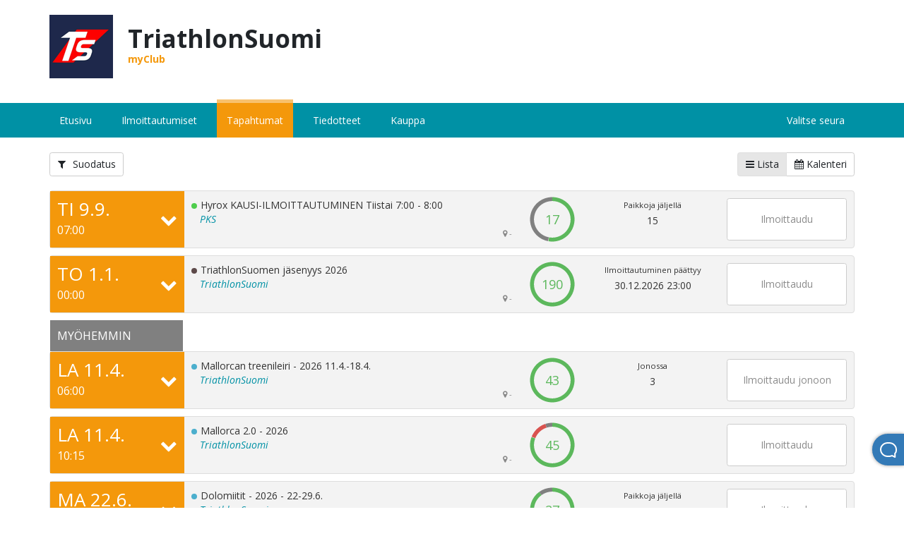

--- FILE ---
content_type: text/html; charset=utf-8
request_url: https://triathlonsuomi.myclub.fi/flow/events/public
body_size: 11439
content:
<!DOCTYPE html>
<html lang="fi" data-root-path="/flow/" data-variant="myClub" data-tz="Europe/Helsinki">
  <head><title>Tapahtumat</title>
<link rel="stylesheet" href="https://d2ubdm6yoox6gh.cloudfront.net/assets/flow/application-97c11aa04582928f94ea413579d228e5d55adbfbdeb3117ddf70c8fe173d02c0.css" />
<script src="https://d2ubdm6yoox6gh.cloudfront.net/assets/flow/application-9af9cd065a6276283763cedc231b86d93d0bcc4cabbb8f06911235cfe3b45430.js"></script>
<meta name="csrf-param" content="authenticity_token" />
<meta name="csrf-token" content="CBTdIPSUhJ4xuVMHDxtADED6TG5Rjel4QtxxzTlDzGqKlsgPwDvVN_CE4diY61Ni0w6ud0leBx6Rxw0OBlRezg" />

<meta name="root_path" content="/flow" />


 
    <script src="https://browser.sentry-cdn.com/8.26.0/bundle.min.js" integrity="sha384-KI7jsn3oeiGZ98H37lONbToIzN9QPkRDTkqxcnHn5vSes/qwC6tYzRKhgS9SrEd/" crossorigin="anonymous"></script> <script> if (Sentry) { Sentry.init({ dsn: 'https://b2e117e54b2941ea9ab236581945c9dd@sentry.io/1552409', environment: 'production', allowUrls: [ /https:\/\/.*\.myclub\.fi/, /https:\/\/d2ubdm6yoox6gh.cloudfront.net/ ], release: '47ee0428d6afbd6cd81ddd7be5822b34590afddb', beforeSend(event) { if(window.navigator.userAgent.match(/(CloudFlare-AlwaysOnline|MSIE|Trident)/)) { return null; } return event; }, integrations: [ Sentry.globalHandlersIntegration({ onunhandledrejection: false }) ], autoSessionTracking: false, debug: false, }); } </script>
    <meta http-equiv="X-UA-Compatible" content="IE=edge">
    <meta name="description" content="">
    <meta name="viewport" content="width=device-width, initial-scale=1.0, user-scalable=yes">
    <link rel="stylesheet" href="https://fonts.googleapis.com/css?family=Open+Sans:400,700,400italic,700italic,300" />
    <link rel="stylesheet" href="https://cdnjs.cloudflare.com/ajax/libs/font-awesome/4.7.0/css/font-awesome.min.css" />
    <script>window.McPaths = {"mandates":"/flow/sepa/mandates"};</script>
    <script src="https://d2ubdm6yoox6gh.cloudfront.net/assets/flow-2281e1c3b020dc16e404181cbd16c6f873b8a42c21dfae2ed9ea23117f692d3b.js"></script>
    <link rel="stylesheet" href="https://d2ubdm6yoox6gh.cloudfront.net/assets/flow-2a4042d3721f186616fbecaf028d896643a35425d95c591f4d636d602e540710.css" />
    <link rel="apple-touch-icon" href="https://d2ubdm6yoox6gh.cloudfront.net/assets/favicon/myclub-apple-5e934dd45fd38760556e3c4a29a9f55f6b7b3b01ad8eabd372eff55297f75669.png">
<link rel="icon" href="https://d2ubdm6yoox6gh.cloudfront.net/assets/favicon/myclub-icon-b165313102b375e5bc9db180f7e9acead43b87d08b5ae86ea49e128f005fa775.png">
<meta name="theme-color" content="#ffffff">
</head>  <body class="events public production nice-checkboxes">
    <div class="wrapper">
        <div id="global-flash-container"><div class="container"><div class="row"><div class="col-md-6 offset-md-3"><div class="flashes"></div></div></div></div></div>
        <div class="container">
  <header class="hidden d-lg-flex align-items-center justify-content-between py-4 mb-3">
    <div class="d-flex align-items-center">
      <div class="club-logo mr-4">
          <img src="https://d1kgctjlkvcjq1.cloudfront.net/clubs/380/380-37fb7bcf41b597daacb4df40734611898dacf2db-small.png" />
      </div>
      <h1>
          <span>TriathlonSuomi</span>
          <div class="powered">myClub</div>
      </h1>
    </div>
  </header>
</div>
  <nav class="navbar navbar-expand-lg navbar-dark bg-mc-cyan main">
    <div class="container">
      <a class="navbar-brand d-lg-none" href="https://triathlonsuomi.myclub.fi/flow/">
        <div class="d-flex">
          <div class="club-name overflow-ellipses">
            TriathlonSuomi
          </div>
          <div>
          </div>
        </div>
</a>      <button class="navbar-toggler" type="button" data-toggle="collapse" data-target="#main-nav-content">
        <span class="navbar-toggler-icon"></span>
      </button>

      <div class="collapse navbar-collapse" id="main-nav-content">
        <ul class="main-menu navbar-nav"><li class="nav-item main-menu "><a class=" nav-link" href="/flow/login">Etusivu</a></li><li class="nav-item main-menu "><a class=" nav-link" href="/flow/courses/public">Ilmoittautumiset</a></li><li class="nav-item main-menu active"><a class=" nav-link" href="/flow/events/public">Tapahtumat</a></li><li class="nav-item main-menu "><a class=" nav-link" href="/flow/notifications/public">Tiedotteet</a></li><li class="nav-item main-menu "><a class="nav-link" href="https://triathlonsuomi.myclub.fi/flow/shop">Kauppa</a></li></ul>
          <ul class="nav navbar-nav ml-auto">
            <li class="divider"></li>
            <li class="nav-item"><a class="nav-link" href="https://id.myclub.fi/flow/clubs">Valitse seura</a></li>
          </ul>
      </div>
    </div>
  </nav>

        <div class="container">
          <div>
            
  <div class="text-center">
    <span class="d-lg-none">
      <a class="btn btn-primary" href="/flow/cards">Jäsenkortti</a>
    </span>
  </div>












<div class="events-index">
  <div id="events" data-events="[{&quot;id&quot;:8895488,&quot;name&quot;:&quot;Hyrox KAUSI-ILMOITTAUTUMINEN Tiistai 7:00 - 8:00&quot;,&quot;group&quot;:&quot;PKS&quot;,&quot;venue&quot;:&quot;-&quot;,&quot;month&quot;:&quot;2025-09-01&quot;,&quot;event_category&quot;:&quot;Harjoitus&quot;},{&quot;id&quot;:9655506,&quot;name&quot;:&quot;TriathlonSuomen jäsenyys 2026&quot;,&quot;group&quot;:&quot;TriathlonSuomi&quot;,&quot;venue&quot;:&quot;-&quot;,&quot;month&quot;:&quot;2026-01-01&quot;,&quot;event_category&quot;:&quot;Seuran jäsenyys&quot;},{&quot;id&quot;:9757927,&quot;name&quot;:&quot;Mallorcan treenileiri -  2026 11.4.-18.4.&quot;,&quot;group&quot;:&quot;TriathlonSuomi&quot;,&quot;venue&quot;:&quot;-&quot;,&quot;month&quot;:&quot;2026-04-01&quot;,&quot;event_category&quot;:&quot;Leiri&quot;},{&quot;id&quot;:9037039,&quot;name&quot;:&quot;Mallorca 2.0 - 2026&quot;,&quot;group&quot;:&quot;TriathlonSuomi&quot;,&quot;venue&quot;:&quot;-&quot;,&quot;month&quot;:&quot;2026-04-01&quot;,&quot;event_category&quot;:&quot;Leiri&quot;},{&quot;id&quot;:9063283,&quot;name&quot;:&quot;Dolomiitit - 2026 - 22-29.6.&quot;,&quot;group&quot;:&quot;TriathlonSuomi&quot;,&quot;venue&quot;:&quot;-&quot;,&quot;month&quot;:&quot;2026-06-01&quot;,&quot;event_category&quot;:&quot;Leiri&quot;}]" data-url="/flow/events/details" data-loaded="false">
<div class="row">
  <div class="col-12">
    <div class="display-mode-controls-container">
      <div class="btn-group">
  <a class="btn btn-light active" data-display="list" href="/flow/events/public?display_mode=list">
    <i class="fa fa-navicon"></i> Lista
</a>  <a class="btn btn-light" data-display="calendar" href="/flow/events/public?display_mode=calendar">
    <i class="fa fa-calendar"></i> Kalenteri
</a></div>
    </div>
  </div>
</div>
  <div class="activate-filter">
    <div class="btn btn-light">
      <a><i class="fa fa-filter push-right"></i>Suodatus</a>
    </div>
  </div>
  <form class="form-filter hidden" data-filter-name="filter_external">
    <div class="inline-container">
        <div class="form-group">
          <label>Nimi</label>
          <select name="name" id="name" class="form-control"><option value="">Kaikki</option><option value="Dolomiitit - 2026 - 22-29.6.">Dolomiitit - 2026 - 22-29.6.</option>
<option value="Hyrox KAUSI-ILMOITTAUTUMINEN Tiistai 7:00 - 8:00">Hyrox KAUSI-ILMOITTAUTUMINEN Tiistai 7:00 - 8:00</option>
<option value="Mallorca 2.0 - 2026">Mallorca 2.0 - 2026</option>
<option value="Mallorcan treenileiri -  2026 11.4.-18.4.">Mallorcan treenileiri -  2026 11.4.-18.4.</option>
<option value="TriathlonSuomen jäsenyys 2026">TriathlonSuomen jäsenyys 2026</option></select>
        </div>
        <div class="form-group">
          <label>Ryhmä</label>
          <select name="group" id="group" class="form-control"><option value="">Kaikki</option><option value="PKS">PKS</option>
<option value="TriathlonSuomi">TriathlonSuomi</option></select>
        </div>
        <div class="form-group">
          <label>Kuukausi</label>
          <select name="month" id="month" class="form-control"><option value="">Kaikki</option><option value="2025-09-01">syyskuu 2025</option>
<option value="2026-01-01">tammikuu 2026</option>
<option value="2026-04-01">huhtikuu 2026</option>
<option value="2026-06-01">kesäkuu 2026</option></select>
        </div>
        <div class="form-group">
          <label>Tapahtumatyyppi</label>
          <select name="event_category" id="event_category" class="form-control"><option value="">Kaikki</option><option value="Harjoitus">Harjoitus</option>
<option value="Leiri">Leiri</option>
<option value="Seuran jäsenyys">Seuran jäsenyys</option></select>
        </div>
      <div class="form-group">
        <label>&nbsp;</label>
        <button class="btn btn-light apply-filter" data-loading-text="Ladataan...">
          Suodata
        </button>
      </div>
      <div class="form-group">
        <label>&nbsp;</label>
        <a class="show-all btn btn-link" href="#">
          <i class="fa fa-close push-right"></i> Tyhjennä suodatus
</a>      </div>     
    </div>
  </form> 

  
  <div class="list list-events"></div>

<div class="no-results alert alert-empty text-center push-top hidden">
  <b>Ei tapahtumia</b>
  <div>
    <a class="show-all" href="#">Näytä kaikki</a>
  </div>
</div>


<div class="loading-more-indicator hidden" style="position:relative; height: 50px;"></div>
</div>
</div>
<div id="event-modal" tabindex="-1" class="modal"><div class="modal-dialog "><div class="modal-content"></div></div></div>
  <div class="push-top-l">
    &nbsp;
  </div>

<div class="border rounded border-gray mb-4 p-3">
  <div class="text-right mb-2">
    <a href="/flow/shop">
      Siirry verkkokauppaan <i class="fa fa-angle-right"></i> 
</a>  </div>
  <div class="row">
      <div class="col-md-4 text-center  ">
        <a href="/flow/shop/products/103301">
          <div>
            <img class="shop-promotion" src="https://d1kgctjlkvcjq1.cloudfront.net/products/380/15831-7b0954c55ef1689ebae354dd16c62a4afe81dd87-small.jpg" />
          </div>
          <div>10 - KORTTI</div>
          <div>
            
            139,00  &euro;
          </div>
</a>      </div>
  </div>
</div>



          </div>
        </div>
      <div class="push"></div>
    </div>
    <footer class="navbar navbar-bottom">
      <div class="container">
          <div class="links">
            <a class="emphasis" target="_blank" href="https://docs.myclub.fi/member">Ohjeet</a>
          </div>
          <div class="links">
            <a href="/flow/languages/en">In English</a><a href="/flow/languages/sv">På svenska</a>
          </div>
          <div class="links">
             <a target="_blank" href="https://www.myclub.fi/kayttoehdot-myclub">myClubin käyttöehdot</a>
             <a target="_blank" href="https://www.myclub.fi/tietosuojaseloste-myclub">Tietosuojaseloste - myClub-palvelu</a>
          </div>
          <div class="links">
                <a target="_blank" class="emphasis" href="/flow/privacy_policy">Tietosuojaseloste - TriathlonSuomi</a>
              <a target="_blank" href="/flow/cards/terms">Tuotteiden ehdot</a>
        </div>
      </div>
    </footer>
    <script>
      window.McSettings = {"topHat":{"memberFilePresignedUrl":"/papi/members/file_presigned_url"}}
    </script>
    <div class="busy-backdrop hidden"></div>
    <div class="busy hidden"></div>
    <div id="temp-container"></div>
    <div id="general-modal" tabindex="-1" class="modal"><div class="modal-dialog "><div class="modal-content"></div></div></div>
    <div id="large-general-modal" tabindex="-1" class="modal"><div class="modal-dialog modal-lg"><div class="modal-content"></div></div></div>
    
    <div class="beacon" data-react-class="McBeacon" data-react-props="{&quot;configUrl&quot;:&quot;/beacon?context=no-user&quot;}"></div>
  </body>
</html>



--- FILE ---
content_type: text/html; charset=utf-8
request_url: https://triathlonsuomi.myclub.fi/flow/events/details?ids=8895488,9655506,9757927,9037039,9063283
body_size: 79900
content:
<div class="event" data-event-id="8895488" data-week="2025-37" data-starts-at="1757390400">
    <div class="row list-time-container">
      <div class="col-12 col-md-2">
        <div class="list-time-header text-left ">
          <span class=""></span>
        </div>
      </div>
    </div>
  <div class="details">
      <div class="event-container">
        <div class="event-bar" data-toggle="collapse" href="#event-content-8895488">
          <div class="row row-semi-dense">
            <div class="col-6 col-md-3 col-xl-2 event-time">
              <div class="event-detail">
                <span class="day">
                  ti 9.9.
                </span>
                <span class="time">
                  07:00 
                </span>
                <i class="fa fa-chevron-down event-arrow"></i>
              </div>
            </div>
            <div class="col-6 d-md-none event-indication-status">
              <div class="event-detail">
                <span class="queue-status"><span class="queue-status-text">Paikkoja jäljellä</span><span class="queue-amount">15</span></span>
                <div class="d-md-none text-center event-venue-name">
                  <i class="fa fa-map-marker"></i>
                  -
                </div>
              </div>
            </div>
            <div class="col-12 col-md-9 col-xl-5 event-details">
              <div class="event-detail">
                <div class="event-name">
                  <div class="event-comments-count" data-react-class="TklCommentsCount" data-react-props="{&quot;topicType&quot;:&quot;Event&quot;,&quot;topicId&quot;:8895488}"></div>
                  <div class="event-name-color" data-react-class="TklCategoryColorMarker" data-react-props="{&quot;color&quot;:&quot;#4ecd4c&quot;}"></div>
                  <span class="event-name-text">
                    Hyrox KAUSI-ILMOITTAUTUMINEN Tiistai 7:00 - 8:00
                  </span>
                </div>
                <div>
                  <div class="event-group-name pull-left">
                    <i class="text-group">PKS</i>
                  </div>
                  <div class="d-none d-md-block text-right event-venue-name">
                    <i class="fa fa-map-marker"></i>
                    -
                  </div>
                </div>
              </div>
            </div>
            <div class="col-3 col-md-2 col-xl-1 event-indication-marker">
              <div class="event-detail">
                  <svg xmlns="http://www.w3.org/2000/svg" class="event-indication-circle" data-event-id="8895488" viewbox="0 0 100 100">
  <path d="" id="in-8895488" fill="none" class="in" data-percent="53" />
  <path d="" id="out-8895488" fill="none" class="out" data-percent="53" />
  <path d="" id="bg-8895488" fill="none" class="bg" data-percent="100" />
</svg>

                  <span class="indication-amount in">17</span>
              </div>
            </div>
            <div class="d-none d-md-block col-md-5 col-xl-2 event-indication-status">
              <div class="event-detail">
                <span class="queue-status"><span class="queue-status-text">Paikkoja jäljellä</span><span class="queue-amount">15</span></span>
              </div>
            </div>
            <div class="col-9 col-md-5 col-xl-2 event-indication-buttons">
              <div class="event-detail text-center">
                <div class="btn-group"><a class="btn btn-light login-required" href="/flow/events/8895488/register">Ilmoittaudu</a></div>
              </div>
            </div>
          </div>
        </div>
        <div id="event-content-8895488" class="event-content collapse ">
          <div class="event-details-container no-border">
            <div class="d-none d-sm-block"> <!-- Visible on large devices -->
              <ul class="nav nav-tabs">
                  <li class="nav-item">
                    <a class="nav-link active"
                      href="#info-tab-8895488" data-toggle="tab">
                      <i class="fa fa-info-circle push-right"></i> Tiedot
                    </a>
                  </li>
                  <li class="nav-item">
                    <a class="nav-link "
                      href="#indications-tab-8895488" data-toggle="tab">
                      <i class="fa fa-users push-right"></i> Osallistujat
                    </a>
                  </li>
              </ul>
              <div class="tab-content event-details-container">
                  <div class="tab-pane active" id="info-tab-8895488">
                    <div class="row push-bottom push-top event-info-details">
  <div class="col-12">
    <div class="push-bottom push-left">
      <span class="label event-category inverse " style="background-color: #4ecd4c; border-color: #3ea43d; margin-left: 5px;">Harjoitus</span>
    </div>
    <div class="event-icon">
      <i class="fa fa-map-marker"></i>
    </div>
    <div>
      -
        <small>
          
        </small>
    </div>
  </div>
</div>
<div class="row push-bottom event-time-details">
  <div class="col-12">
    <div class="event-icon">
      <i class="fa fa-clock-o"></i>
    </div>
    <div>
      9.9.2025 07:00 - 26.5.2026
      <a title="Lataa tiedosto" href="/flow/events/8895488.ics"><i class="fa fa-calendar-plus-o push-left"></i></a>
          <span class="text-danger">
            <span>Ilmoittautuminen päättyy</span><span>28.2.2026 13:31</span>
          </span>
          <span class="text-danger">
            <span class="queue-status-text">Paikkoja jäljellä</span><span class="queue-amount">15</span>
          </span>
    </div>
  </div>
</div>
  <div class="row push-bottom">
    <div class="col-12">
      <div class="event-icon">
        <i class="fa fa-address-book-o" title="Ohjaajat"></i>
      </div>
      <div>
          <a data-remote="true" href="/flow/events/8895488/instructor_details?instructor_id=243980">Heidi Nurminen</a>
      </div>
    </div>
  </div>
  <div class="row push-bottom">
    <div class="col-12">
      <div class="event-icon">
        <i class="fa fa-info-circle"></i>
      </div>
      <div class="richtext word-break"><p><strong>OSALLISTUMALLA TÄHÄN TAPAHTUMAAN SITOUDUT KOKO KEVÄTKAUDEKSI = 210€</strong><br></p><p><br></p><p><strong>Ohjattu Hyrox-treeni Suomenojan OCR Factoryssa joka tiistai 7:00-8:00.</strong><br></p><p>Hyrox on valtavasti kasvattanut suosiotaan lähiaikoina omana lajinaan ja myös erittäin tehokkaana oheisharjoittelumuotona. Triathlonisteille Hyrox voi mahdollistaa kasvaneiden voimatasojen lisäksi paremman liikkuvuuden ja paremmin toimivat pakaran/takareiden lihakset. Väliverrat hoidetaan hölkäten/kävellen eli pieni boosti juoksukuntoon myös tarjolla.<br></p><p>Katso esittely: <a href="https://www.youtube.com/watch?v=naJ-kDaaJns" rel="nofollow noreferrer" target="_blank">https://www.youtube.com/watch?v=</a><br></p><p>Hinta on syyskauden osalta 180€ (18 kertaa 2.9. - 31.12.) ja keväkauden osalta 210€ (21 kertaa 1.1. -31.5.). <br></p><p>Varusteiksi soveltuu salikamat sellaisilla kengillä, joilla voi juosta/hölkätä ja joiden pohjat on riittävän pitävät(kelkan työntö/veto).<br></p><p>Sali on varattu meidän ryhmälle ja seuran valmentaja ohjaa/organisoi kiertoharjoittelupohjaisen intensiiviset treenin.<br></p><p>Lähde mukaan freesiin päivänavaukseen ja tielle kohti vahvempaa ja dynaamisempaa kroppaa!<br></p></div>
    </div>
  </div>

  <div class="row push-bottom">
    <div class="col-12">
      <div class="event-icon">
        <i class="fa fa-link"></i>
      </div>
      <div>
        <a href="/flow/events/8895488">Avaa tapahtumasivu</a>
      </div>
    </div>
  </div>

                  </div>
                  <div class="tab-pane " id="indications-tab-8895488">
                    <!--  Indications -->
<div class="indications push-top">
        <div class="indication-list" data-url="/flow/events/8895488/indications"></div>

</div>
                  </div>
              </div>
            </div>
            
            <div class="d-sm-none"> <!-- Visible on small devices -->
              <div id="accordion-8895488">
                  <div class="card">
                    <a class="card-header" data-toggle="collapse" data-target="#info-collapse-8895488">
                      <i class="fa fa-info-circle push-right"></i>Tiedot
                    </a>
                    <div id="info-collapse-8895488" class="collapse show" data-parent="#accordion-8895488">
                      <div class="card-body">
                        <div class="row push-bottom push-top event-info-details">
  <div class="col-12">
    <div class="push-bottom push-left">
      <span class="label event-category inverse " style="background-color: #4ecd4c; border-color: #3ea43d; margin-left: 5px;">Harjoitus</span>
    </div>
    <div class="event-icon">
      <i class="fa fa-map-marker"></i>
    </div>
    <div>
      -
        <small>
          
        </small>
    </div>
  </div>
</div>
<div class="row push-bottom event-time-details">
  <div class="col-12">
    <div class="event-icon">
      <i class="fa fa-clock-o"></i>
    </div>
    <div>
      9.9.2025 07:00 - 26.5.2026
      <a title="Lataa tiedosto" href="/flow/events/8895488.ics"><i class="fa fa-calendar-plus-o push-left"></i></a>
          <span class="text-danger">
            <span>Ilmoittautuminen päättyy</span><span>28.2.2026 13:31</span>
          </span>
          <span class="text-danger">
            <span class="queue-status-text">Paikkoja jäljellä</span><span class="queue-amount">15</span>
          </span>
    </div>
  </div>
</div>
  <div class="row push-bottom">
    <div class="col-12">
      <div class="event-icon">
        <i class="fa fa-address-book-o" title="Ohjaajat"></i>
      </div>
      <div>
          <a data-remote="true" href="/flow/events/8895488/instructor_details?instructor_id=243980">Heidi Nurminen</a>
      </div>
    </div>
  </div>
  <div class="row push-bottom">
    <div class="col-12">
      <div class="event-icon">
        <i class="fa fa-info-circle"></i>
      </div>
      <div class="richtext word-break"><p><strong>OSALLISTUMALLA TÄHÄN TAPAHTUMAAN SITOUDUT KOKO KEVÄTKAUDEKSI = 210€</strong><br></p><p><br></p><p><strong>Ohjattu Hyrox-treeni Suomenojan OCR Factoryssa joka tiistai 7:00-8:00.</strong><br></p><p>Hyrox on valtavasti kasvattanut suosiotaan lähiaikoina omana lajinaan ja myös erittäin tehokkaana oheisharjoittelumuotona. Triathlonisteille Hyrox voi mahdollistaa kasvaneiden voimatasojen lisäksi paremman liikkuvuuden ja paremmin toimivat pakaran/takareiden lihakset. Väliverrat hoidetaan hölkäten/kävellen eli pieni boosti juoksukuntoon myös tarjolla.<br></p><p>Katso esittely: <a href="https://www.youtube.com/watch?v=naJ-kDaaJns" rel="nofollow noreferrer" target="_blank">https://www.youtube.com/watch?v=</a><br></p><p>Hinta on syyskauden osalta 180€ (18 kertaa 2.9. - 31.12.) ja keväkauden osalta 210€ (21 kertaa 1.1. -31.5.). <br></p><p>Varusteiksi soveltuu salikamat sellaisilla kengillä, joilla voi juosta/hölkätä ja joiden pohjat on riittävän pitävät(kelkan työntö/veto).<br></p><p>Sali on varattu meidän ryhmälle ja seuran valmentaja ohjaa/organisoi kiertoharjoittelupohjaisen intensiiviset treenin.<br></p><p>Lähde mukaan freesiin päivänavaukseen ja tielle kohti vahvempaa ja dynaamisempaa kroppaa!<br></p></div>
    </div>
  </div>

  <div class="row push-bottom">
    <div class="col-12">
      <div class="event-icon">
        <i class="fa fa-link"></i>
      </div>
      <div>
        <a href="/flow/events/8895488">Avaa tapahtumasivu</a>
      </div>
    </div>
  </div>

                      </div>
                    </div>
                  </div>
                  <div class="card">
                    <a class="card-header" data-toggle="collapse" data-target="#indications-collapse-8895488">
                      <i class="fa fa-users push-right"></i>Osallistujat
                    </a>
                    <div id="indications-collapse-8895488" class="collapse " data-parent="#accordion-8895488">
                      <div class="card-body">
                        <!--  Indications -->
<div class="indications push-top">
        <div class="indication-list" data-url="/flow/events/8895488/indications"></div>

</div>
                      </div>
                    </div>
                  </div>
              </div>
            </div>
          </div>
          
        </div>
      </div>
  </div>
</div><div class="event" data-event-id="9655506" data-week="2026-01" data-starts-at="1767218400">
    <div class="row list-time-container">
      <div class="col-12 col-md-2">
        <div class="list-time-header text-left ">
          <span class=""></span>
        </div>
      </div>
    </div>
  <div class="details">
      <div class="event-container">
        <div class="event-bar" data-toggle="collapse" href="#event-content-9655506">
          <div class="row row-semi-dense">
            <div class="col-6 col-md-3 col-xl-2 event-time">
              <div class="event-detail">
                <span class="day">
                  to 1.1.
                </span>
                <span class="time">
                  00:00 
                </span>
                <i class="fa fa-chevron-down event-arrow"></i>
              </div>
            </div>
            <div class="col-6 d-md-none event-indication-status">
              <div class="event-detail">
                <span class="registration-times"><span>Ilmoittautuminen päättyy</span><span>30.12.2026 23:00</span></span>
                <div class="d-md-none text-center event-venue-name">
                  <i class="fa fa-map-marker"></i>
                  -
                </div>
              </div>
            </div>
            <div class="col-12 col-md-9 col-xl-5 event-details">
              <div class="event-detail">
                <div class="event-name">
                  <div class="event-comments-count" data-react-class="TklCommentsCount" data-react-props="{&quot;topicType&quot;:&quot;Event&quot;,&quot;topicId&quot;:9655506}"></div>
                  <div class="event-name-color" data-react-class="TklCategoryColorMarker" data-react-props="{&quot;color&quot;:&quot;#5d4a4a&quot;}"></div>
                  <span class="event-name-text">
                    TriathlonSuomen jäsenyys 2026
                  </span>
                </div>
                <div>
                  <div class="event-group-name pull-left">
                    <i class="text-group">TriathlonSuomi</i>
                  </div>
                  <div class="d-none d-md-block text-right event-venue-name">
                    <i class="fa fa-map-marker"></i>
                    -
                  </div>
                </div>
              </div>
            </div>
            <div class="col-3 col-md-2 col-xl-1 event-indication-marker">
              <div class="event-detail">
                  <svg xmlns="http://www.w3.org/2000/svg" class="event-indication-circle" data-event-id="9655506" viewbox="0 0 100 100">
  <path d="" id="in-9655506" fill="none" class="in" data-percent="100" />
  <path d="" id="out-9655506" fill="none" class="out" data-percent="100" />
  <path d="" id="bg-9655506" fill="none" class="bg" data-percent="100" />
</svg>

                  <span class="indication-amount in">190</span>
              </div>
            </div>
            <div class="d-none d-md-block col-md-5 col-xl-2 event-indication-status">
              <div class="event-detail">
                <span class="registration-times"><span>Ilmoittautuminen päättyy</span><span>30.12.2026 23:00</span></span>
              </div>
            </div>
            <div class="col-9 col-md-5 col-xl-2 event-indication-buttons">
              <div class="event-detail text-center">
                <div class="btn-group"><a class="btn btn-light login-required" href="/flow/events/9655506/register">Ilmoittaudu</a></div>
              </div>
            </div>
          </div>
        </div>
        <div id="event-content-9655506" class="event-content collapse ">
          <div class="event-details-container no-border">
            <div class="d-none d-sm-block"> <!-- Visible on large devices -->
              <ul class="nav nav-tabs">
                  <li class="nav-item">
                    <a class="nav-link active"
                      href="#info-tab-9655506" data-toggle="tab">
                      <i class="fa fa-info-circle push-right"></i> Tiedot
                    </a>
                  </li>
                  <li class="nav-item">
                    <a class="nav-link "
                      href="#indications-tab-9655506" data-toggle="tab">
                      <i class="fa fa-users push-right"></i> Osallistujat
                    </a>
                  </li>
              </ul>
              <div class="tab-content event-details-container">
                  <div class="tab-pane active" id="info-tab-9655506">
                    <div class="row push-bottom push-top event-info-details">
  <div class="col-12">
    <div class="push-bottom push-left">
      <span class="label event-category inverse " style="background-color: #5d4a4a; border-color: #4a3b3b; margin-left: 5px;">Seuran jäsenyys</span>
    </div>
    <div class="event-icon">
      <i class="fa fa-map-marker"></i>
    </div>
    <div>
      -
        <small>
          
        </small>
    </div>
  </div>
</div>
<div class="row push-bottom event-time-details">
  <div class="col-12">
    <div class="event-icon">
      <i class="fa fa-clock-o"></i>
    </div>
    <div>
      1.1. - 31.12.2026
      <a title="Lataa tiedosto" href="/flow/events/9655506.ics"><i class="fa fa-calendar-plus-o push-left"></i></a>
          <span class="text-danger">
            <span>Ilmoittautuminen päättyy</span><span>30.12.2026 23:00</span>
          </span>
    </div>
  </div>
</div>
  <div class="row push-bottom">
    <div class="col-12">
      <div class="event-icon">
        <i class="fa fa-info-circle"></i>
      </div>
      <div class="richtext word-break"><h2><strong>TERVETULOA SEURAMME JÄSENEKSI!</strong></h2><p><br></p><p><strong>Haluat sitten osallistua yhteistreeneihimme, valmennukseen, kotimaan ja ulkomaan leireille tai edustaa seuraamme kilpailuissa, tulee sinun olla seuramme jäsen</strong>. Jäsenyyden voit ostaa ilmoittautumalla tähän tapahtumaan (saat 12€ jäsenlaskun). Katso tämän sivun alaosasta myös pyöräilyn jäsenmaksu, jos osallistut myös pyöräilytapahtumiin.<br></p><p><br></p><h3><strong>Jäsenyyden lisäksi</strong></h3><p><strong>Kaudesta 2024 alkaen kaikilla lajin harrastajilla tulee olla joko kilpailulisenssi tai harrastajalisenssi. Mikäli kilpailet, osta kilpailulisenssi (poislukien "Kokeile triathlonia"-sarjat) ja mikäli et kilpaile missään kisassa, osta harrastajalisenssi. Lisenssit myydään Suomisportissa. Huomaathan valita kuuluvasi TriathlonSuomen seuraan lisenssiostosta tehdessäsi.</strong><br></p><p><br></p><p>Kilpailijalisenssi 35€: "Jos kilpailet, tarvitset kilpailulisenssin". Jos urheilija kilpailee missä tahansa kilpailussa, hän on velvollinen hankkimaan kilpailulisenssin. "Kokeile Triathlonia" -lähdöt on jätetty tämän ulkopuolelle.<br></p><p>Harrastajalisenssi 10€: harrastajalisenssi on tarkoitettu kaikille niille seurojen jäsenille, joilla ei ole kilpailulisenssiä.<br></p><p><strong>Liittyessäsi seuramme jäseneksi, kannattaa heti käydä ostamassa harrastajalisenssi Suomisportista (se täytyy joka tapaukseessa ostaa, joten menee samalla helposti)</strong>. Mikäli tiedät kilpailevasi, osta suoraan kilpailijalisenssi. Voit päivittää harrastajalisenssin kilpailijalisenssiksi esimerkiksi kesällä jos päätätkin kilpailla. Tämä päivitys tapahtuu Suomisportissa.<br></p><p><a href="https://info.suomisport.fi/" rel="nofollow noreferrer" target="_blank">https://info.suomisport.fi/</a><br></p><p><strong>Osta lisenssi lähtökohtaisesti viimeistään 31.3.</strong> tai jos tulet myöhemmin mukaan toimintaan niin sitten mahdollisimman pian.<br></p><h3><strong>Pyöräily</strong></h3><p>Liittyessäsi seuramme jäseneksi, sinun on tuttuun tapaan mahdollista valita myös pyöräilyjäsenyys. Valitsemalla oikean suuruisen laskun (12€, 33€) ostat tietyn lajin tai tiettyjen lajien jäsenyyden.<br></p><ul>
<li>Vain triathlonjaoston jäseneksi (12€ / vuosi),</li>
<li>Triathlon + pyörä -jäseneksi (33€) / vuosi),</li>
</ul><p>Huomaa, että voit halutessasi edustaa pyöräilyssä myös sisarseuraamme Ride Club Finlandia. Lue lisää <a href="https://www.rideclub.fi/liity-seuraan" rel="nofollow noreferrer" target="_blank">https://www.rideclub.fi/liity-seuraan</a><br></p><p><strong>HUOM! Mikäli hankit myös pyörälisenssin, liity seuramme pyörätiimiin Suomisportissa</strong>. Maksamme sen perusteella Pyöräilyliitolle jäsenmaksun (pyöräilyn jäsenmäärän seurantatyökalu) ja seuraamme ketkä ovat oikeutettuja osallistumaan Pyöräilyliiton alaisiin tapahtumiin.<br></p><p><a href="https://seurat.suomisport.fi/invite/4749a497-cf43-4c8b-8930-ec048c218731" rel="nofollow noreferrer" target="_blank">https://seurat.suomisport.fi/invite/4749a497-cf43-4c8b-8930-ec048c218731</a> &lt;-- Klikkaa ja liity.<br></p><p>Valintasi jälkeen saat sähköpostiin jäsenmaksumme.<br></p><p>Kaikissa kysymyksissä ota yhteyttä: <a href="mailto:info@triathlonsuomi.com" rel="nofollow noreferrer" target="_blank">info@triathlonsuomi.com</a><br></p><p>Tarkemmat tiedot löytyvät nettisivultamme:<br></p><p><a href="https://triathlonsuomi.com/liity-triathlonsuomen-seuran-jaseneksi/" rel="nofollow noreferrer" target="_blank">https://triathlonsuomi.com/liity-triathlonsuomen-seuran-jaseneksi/</a><br></p><p><br></p><h3><strong>HUOMIOITA KILPAILULISENSSEISTÄ!</strong></h3><ol><li>Mikäli kilpailet <strong>Suomen Pyöräilyn</strong> alaisissa tapahtumissa, varmista, tarvitsetko myös pyöräilyn kilpailulisenssin.</li></ol></div>
    </div>
  </div>

  <div class="row push-bottom">
    <div class="col-12">
      <div class="event-icon">
        <i class="fa fa-link"></i>
      </div>
      <div>
        <a href="/flow/events/9655506">Avaa tapahtumasivu</a>
      </div>
    </div>
  </div>

                  </div>
                  <div class="tab-pane " id="indications-tab-9655506">
                    <!--  Indications -->
<div class="indications push-top">
        <div class="indication-list" data-url="/flow/events/9655506/indications"></div>

</div>
                  </div>
              </div>
            </div>
            
            <div class="d-sm-none"> <!-- Visible on small devices -->
              <div id="accordion-9655506">
                  <div class="card">
                    <a class="card-header" data-toggle="collapse" data-target="#info-collapse-9655506">
                      <i class="fa fa-info-circle push-right"></i>Tiedot
                    </a>
                    <div id="info-collapse-9655506" class="collapse show" data-parent="#accordion-9655506">
                      <div class="card-body">
                        <div class="row push-bottom push-top event-info-details">
  <div class="col-12">
    <div class="push-bottom push-left">
      <span class="label event-category inverse " style="background-color: #5d4a4a; border-color: #4a3b3b; margin-left: 5px;">Seuran jäsenyys</span>
    </div>
    <div class="event-icon">
      <i class="fa fa-map-marker"></i>
    </div>
    <div>
      -
        <small>
          
        </small>
    </div>
  </div>
</div>
<div class="row push-bottom event-time-details">
  <div class="col-12">
    <div class="event-icon">
      <i class="fa fa-clock-o"></i>
    </div>
    <div>
      1.1. - 31.12.2026
      <a title="Lataa tiedosto" href="/flow/events/9655506.ics"><i class="fa fa-calendar-plus-o push-left"></i></a>
          <span class="text-danger">
            <span>Ilmoittautuminen päättyy</span><span>30.12.2026 23:00</span>
          </span>
    </div>
  </div>
</div>
  <div class="row push-bottom">
    <div class="col-12">
      <div class="event-icon">
        <i class="fa fa-info-circle"></i>
      </div>
      <div class="richtext word-break"><h2><strong>TERVETULOA SEURAMME JÄSENEKSI!</strong></h2><p><br></p><p><strong>Haluat sitten osallistua yhteistreeneihimme, valmennukseen, kotimaan ja ulkomaan leireille tai edustaa seuraamme kilpailuissa, tulee sinun olla seuramme jäsen</strong>. Jäsenyyden voit ostaa ilmoittautumalla tähän tapahtumaan (saat 12€ jäsenlaskun). Katso tämän sivun alaosasta myös pyöräilyn jäsenmaksu, jos osallistut myös pyöräilytapahtumiin.<br></p><p><br></p><h3><strong>Jäsenyyden lisäksi</strong></h3><p><strong>Kaudesta 2024 alkaen kaikilla lajin harrastajilla tulee olla joko kilpailulisenssi tai harrastajalisenssi. Mikäli kilpailet, osta kilpailulisenssi (poislukien "Kokeile triathlonia"-sarjat) ja mikäli et kilpaile missään kisassa, osta harrastajalisenssi. Lisenssit myydään Suomisportissa. Huomaathan valita kuuluvasi TriathlonSuomen seuraan lisenssiostosta tehdessäsi.</strong><br></p><p><br></p><p>Kilpailijalisenssi 35€: "Jos kilpailet, tarvitset kilpailulisenssin". Jos urheilija kilpailee missä tahansa kilpailussa, hän on velvollinen hankkimaan kilpailulisenssin. "Kokeile Triathlonia" -lähdöt on jätetty tämän ulkopuolelle.<br></p><p>Harrastajalisenssi 10€: harrastajalisenssi on tarkoitettu kaikille niille seurojen jäsenille, joilla ei ole kilpailulisenssiä.<br></p><p><strong>Liittyessäsi seuramme jäseneksi, kannattaa heti käydä ostamassa harrastajalisenssi Suomisportista (se täytyy joka tapaukseessa ostaa, joten menee samalla helposti)</strong>. Mikäli tiedät kilpailevasi, osta suoraan kilpailijalisenssi. Voit päivittää harrastajalisenssin kilpailijalisenssiksi esimerkiksi kesällä jos päätätkin kilpailla. Tämä päivitys tapahtuu Suomisportissa.<br></p><p><a href="https://info.suomisport.fi/" rel="nofollow noreferrer" target="_blank">https://info.suomisport.fi/</a><br></p><p><strong>Osta lisenssi lähtökohtaisesti viimeistään 31.3.</strong> tai jos tulet myöhemmin mukaan toimintaan niin sitten mahdollisimman pian.<br></p><h3><strong>Pyöräily</strong></h3><p>Liittyessäsi seuramme jäseneksi, sinun on tuttuun tapaan mahdollista valita myös pyöräilyjäsenyys. Valitsemalla oikean suuruisen laskun (12€, 33€) ostat tietyn lajin tai tiettyjen lajien jäsenyyden.<br></p><ul>
<li>Vain triathlonjaoston jäseneksi (12€ / vuosi),</li>
<li>Triathlon + pyörä -jäseneksi (33€) / vuosi),</li>
</ul><p>Huomaa, että voit halutessasi edustaa pyöräilyssä myös sisarseuraamme Ride Club Finlandia. Lue lisää <a href="https://www.rideclub.fi/liity-seuraan" rel="nofollow noreferrer" target="_blank">https://www.rideclub.fi/liity-seuraan</a><br></p><p><strong>HUOM! Mikäli hankit myös pyörälisenssin, liity seuramme pyörätiimiin Suomisportissa</strong>. Maksamme sen perusteella Pyöräilyliitolle jäsenmaksun (pyöräilyn jäsenmäärän seurantatyökalu) ja seuraamme ketkä ovat oikeutettuja osallistumaan Pyöräilyliiton alaisiin tapahtumiin.<br></p><p><a href="https://seurat.suomisport.fi/invite/4749a497-cf43-4c8b-8930-ec048c218731" rel="nofollow noreferrer" target="_blank">https://seurat.suomisport.fi/invite/4749a497-cf43-4c8b-8930-ec048c218731</a> &lt;-- Klikkaa ja liity.<br></p><p>Valintasi jälkeen saat sähköpostiin jäsenmaksumme.<br></p><p>Kaikissa kysymyksissä ota yhteyttä: <a href="mailto:info@triathlonsuomi.com" rel="nofollow noreferrer" target="_blank">info@triathlonsuomi.com</a><br></p><p>Tarkemmat tiedot löytyvät nettisivultamme:<br></p><p><a href="https://triathlonsuomi.com/liity-triathlonsuomen-seuran-jaseneksi/" rel="nofollow noreferrer" target="_blank">https://triathlonsuomi.com/liity-triathlonsuomen-seuran-jaseneksi/</a><br></p><p><br></p><h3><strong>HUOMIOITA KILPAILULISENSSEISTÄ!</strong></h3><ol><li>Mikäli kilpailet <strong>Suomen Pyöräilyn</strong> alaisissa tapahtumissa, varmista, tarvitsetko myös pyöräilyn kilpailulisenssin.</li></ol></div>
    </div>
  </div>

  <div class="row push-bottom">
    <div class="col-12">
      <div class="event-icon">
        <i class="fa fa-link"></i>
      </div>
      <div>
        <a href="/flow/events/9655506">Avaa tapahtumasivu</a>
      </div>
    </div>
  </div>

                      </div>
                    </div>
                  </div>
                  <div class="card">
                    <a class="card-header" data-toggle="collapse" data-target="#indications-collapse-9655506">
                      <i class="fa fa-users push-right"></i>Osallistujat
                    </a>
                    <div id="indications-collapse-9655506" class="collapse " data-parent="#accordion-9655506">
                      <div class="card-body">
                        <!--  Indications -->
<div class="indications push-top">
        <div class="indication-list" data-url="/flow/events/9655506/indications"></div>

</div>
                      </div>
                    </div>
                  </div>
              </div>
            </div>
          </div>
            <div class="event-registration-info event-details-container event-discussion">
    <div class="row">
        <div class="col-12 col-md-5 mb-4 mb-md-0">
          <h5>Hintatiedot</h5>
          <div class="mb-3">
            Lasku toimitetaan ilmoittautumisen jälkeen.
          </div>
          <ul class="list-group striped-list">
              <li class="list-group-item border-0">
                <div class="d-flex justify-content-between align-items-center">
                  <span>
                    Seuran jäsenyys 2026
                  </span>
                  <span class="price-span-shrink">
                    12,00  €
                      <sup>*</sup>
                  </span>
                </div>
              </li>
              <li class="list-group-item border-0">
                <div class="d-flex justify-content-between align-items-center">
                  <span>
                    Triathlon + pyörä jäsenyys 2026
                  </span>
                  <span class="price-span-shrink">
                    33,00  €
                      <sup>*</sup>
                  </span>
                </div>
              </li>
          </ul>

            <span class="ml-3" style="font-size: 0.75rem;">* vain yksi on valittava</span>

        </div>
        <div class="d-none d-md-block col-md-1"></div>
    </div>
  </div>

        </div>
      </div>
  </div>
</div><div class="event" data-event-id="9757927" data-week="2026-15" data-starts-at="1775876400">
    <div class="row list-time-container">
      <div class="col-12 col-md-2">
        <div class="list-time-header text-left later">
          <span class="later">Myöhemmin</span>
        </div>
      </div>
    </div>
  <div class="details">
      <div class="event-container">
        <div class="event-bar" data-toggle="collapse" href="#event-content-9757927">
          <div class="row row-semi-dense">
            <div class="col-6 col-md-3 col-xl-2 event-time">
              <div class="event-detail">
                <span class="day">
                  la 11.4.
                </span>
                <span class="time">
                  06:00 
                </span>
                <i class="fa fa-chevron-down event-arrow"></i>
              </div>
            </div>
            <div class="col-6 d-md-none event-indication-status">
              <div class="event-detail">
                <span class="queue-status"><span class="queue-status-text">Jonossa</span><span class="queue-amount">3</span></span>
                <div class="d-md-none text-center event-venue-name">
                  <i class="fa fa-map-marker"></i>
                  -
                </div>
              </div>
            </div>
            <div class="col-12 col-md-9 col-xl-5 event-details">
              <div class="event-detail">
                <div class="event-name">
                  <div class="event-comments-count" data-react-class="TklCommentsCount" data-react-props="{&quot;topicType&quot;:&quot;Event&quot;,&quot;topicId&quot;:9757927}"></div>
                  <div class="event-name-color" data-react-class="TklCategoryColorMarker" data-react-props="{&quot;color&quot;:&quot;#4cafcd&quot;}"></div>
                  <span class="event-name-text">
                    Mallorcan treenileiri -  2026 11.4.-18.4.
                  </span>
                </div>
                <div>
                  <div class="event-group-name pull-left">
                    <i class="text-group">TriathlonSuomi</i>
                  </div>
                  <div class="d-none d-md-block text-right event-venue-name">
                    <i class="fa fa-map-marker"></i>
                    -
                  </div>
                </div>
              </div>
            </div>
            <div class="col-3 col-md-2 col-xl-1 event-indication-marker">
              <div class="event-detail">
                  <svg xmlns="http://www.w3.org/2000/svg" class="event-indication-circle" data-event-id="9757927" viewbox="0 0 100 100">
  <path d="" id="in-9757927" fill="none" class="in" data-percent="100" />
  <path d="" id="out-9757927" fill="none" class="out" data-percent="100" />
  <path d="" id="bg-9757927" fill="none" class="bg" data-percent="100" />
</svg>

                  <span class="indication-amount in">43</span>
              </div>
            </div>
            <div class="d-none d-md-block col-md-5 col-xl-2 event-indication-status">
              <div class="event-detail">
                <span class="queue-status"><span class="queue-status-text">Jonossa</span><span class="queue-amount">3</span></span>
              </div>
            </div>
            <div class="col-9 col-md-5 col-xl-2 event-indication-buttons">
              <div class="event-detail text-center">
                <div class="btn-group"><a class="btn btn-light login-required" href="/flow/events/9757927/register">Ilmoittaudu jonoon</a></div>
              </div>
            </div>
          </div>
        </div>
        <div id="event-content-9757927" class="event-content collapse ">
          <div class="event-details-container no-border">
            <div class="d-none d-sm-block"> <!-- Visible on large devices -->
              <ul class="nav nav-tabs">
                  <li class="nav-item">
                    <a class="nav-link active"
                      href="#info-tab-9757927" data-toggle="tab">
                      <i class="fa fa-info-circle push-right"></i> Tiedot
                    </a>
                  </li>
                  <li class="nav-item">
                    <a class="nav-link "
                      href="#indications-tab-9757927" data-toggle="tab">
                      <i class="fa fa-users push-right"></i> Osallistujat
                    </a>
                  </li>
              </ul>
              <div class="tab-content event-details-container">
                  <div class="tab-pane active" id="info-tab-9757927">
                    <div class="row push-bottom push-top event-info-details">
  <div class="col-12">
    <div class="push-bottom push-left">
      <span class="label event-category " style="background-color: #4cafcd; border-color: #3d8ca4; margin-left: 5px;">Leiri</span>
    </div>
    <div class="event-icon">
      <i class="fa fa-map-marker"></i>
    </div>
    <div>
      -
        <small>
          
        </small>
    </div>
  </div>
</div>
<div class="row push-bottom event-time-details">
  <div class="col-12">
    <div class="event-icon">
      <i class="fa fa-clock-o"></i>
    </div>
    <div>
      11.4.2026 06:00 - 18.4.2026
      <a title="Lataa tiedosto" href="/flow/events/9757927.ics"><i class="fa fa-calendar-plus-o push-left"></i></a>
          <span class="text-danger">
            <span class="queue-status-text">Jonossa</span><span class="queue-amount">3</span>
          </span>
    </div>
  </div>
</div>
  <div class="row push-bottom">
    <div class="col-12">
      <div class="event-icon">
        <i class="fa fa-info-circle"></i>
      </div>
      <div class="richtext word-break"><p><strong>Mallorcan vehreä kevät kutsuu!</strong><br></p><p><strong>Leiri on lentopaikkojen osalta täynnä, mutta ei hätää. Pääset mukaan varaamalla omat lennot ja osallistumalla seuran muihin kuljetuksiin ja majoituksiin.</strong><br></p><p>Tällä hetkellä ainakin Norwegianin menolennolla on tilaa ja Finnair lentää paluulennon n. 1h myöhemmin kuin meidän ryhmäpaluu Norwegianilla(tämä lento taitaa olla jo täysi). Lisäksi on paljon vaihdollisia lentoja tarjolla. Huom. jos ajankohta poikkeaa muun ryhmän aikatauluista, valmistaudu hoitamaan oma kuljetus kohteessa.<br></p><p><strong>Toimi siis seuraavasti:</strong><br></p><p>1. Osta ensin lennot (ryhmän meno saapuu 11.4. 9:05 Mallorcalle ja lähtee takaisin 9:50 18.4.)<br></p><p>2. Täytä leirin esitietolomake, jossa kerrot myös tulevasi omilla lennoilla: <a href="https://forms.gle/cCESokscc8aWnPvb9" rel="nofollow noreferrer" target="_blank">https://forms.gle/cCESokscc8aWnPvb9</a><br></p><p>3. Lähetä vielä viesti asiasta: <a href="mailto:tatu@triathlonsuomi.com" rel="nofollow noreferrer" target="_blank">tatu@triathlonsuomi.com</a><br></p><p>4. Varmista, että olet ilmoittautunut tapahtumaan(jonopaikka ok): <a href="https://triathlonsuomi.myclub.fi/flow/events/9757927" rel="nofollow noreferrer" target="_blank">https://triathlonsuomi.myclub.fi/flow/events/9757927</a> <br></p><p><strong>Majoitus+bussi+uimaradat+valmennus= 800€ 2HH ja 900€ 1HH.</strong><br></p><p><br></p><p>Tule kokemaan Mallorcan treenileiri uudella kulmalla. Tänä vuonna majoitumme saaren eteläosiin Colonia Sant Jordi kaupunkiin. Käytössämme on laadukas Univesal Hotel Romantica, joka sijaitsee aivan rannalla. Heti hotellin vieressä on erinomainen poukama avovesiuintiin. Lähellä on myös 50m lämmitetty allas ratauintiin.<br></p><p>Hotellilta on lyhyt matka saaren eteläosan ja keskiosan rauhallisille peltoteille, joissa pidemmätkin pyöräilyt sujuvat hienoissa maisemissa. Useat lähistön luostarinousut tarjoavat myös mäkihaasteita nousuista pitäville.<br></p><p>Leiri soveltuu kaiken tasoisille harrastajille. Uusille harrastajille ohjelma mitoitetaan heidän tasolle ja kokeneimmatkin harrastajat saavat riittävän haastavan leiriohjelman. Tule siis rohkeasti mukaan.<br></p><p>Ohjaamme päivittäin 2-3 treeniä. Esimerkiksi aamu voi alkaa 8:00 renonlla hölkällä rantapolkuja pitkin. Aamupalalle 9:00 ja 11:30 lähdemme 2-3h pyöräilylle. Pieni välilepo huoneessa ja 16:30 peesiharjoittelua avovedessä. 18:30 kokoonnumme seuralaisten kanssa illalliselle hotellin ravintolaan. Leirin ohjelmaan voi osallistua hyvin joustavasti. Eli on varsin ok lisätä lepoa jättämällä osa harjoituksista väliin. Leirille voi osallistua. myös pelkästään pyöräohjelmaan. Tällöin pyörätreenit ajetaan kokeneimman ryhmän mukana lähtökohtaisesti.<br></p><p>Uintreenien painotus on avovesiuinnissa. Saamme allasvarauksen ~kolmelle päivälle. Altaassa voi uida kuitenkin myös omatoimisesti saatavuuden mukaan n. 8€ kertamaksulla.<br></p><p>Leirille on mahdollista tulla mukaan 7 päiväksi tai 12 päiväksi. 12 päivän leiri sopii erityisesti, jos haluaa täydentää monipuolisempaa leiriä voimakkaan pyöräpainotteisilla lisäpäivillä. Ilmoittaudu 12 päivän leirille tästä: <a href="https://triathlonsuomi.myclub.fi/flow/events/9760508" rel="nofollow noreferrer" target="_blank">https://triathlonsuomi.myclub.fi/flow/events/9760508</a><br></p><p><strong>Lennot:</strong><br></p><p>Meno LA 11.4. 6:00 - 9:05<br></p><p>Paluu LA 18.4. 9:50 - 14:50<br></p><p>(Paluu TO 23.4. 19:33-00:55) (jos tulet 12pv leirille - ilmoittaudu tähän tapahtumaan: <a href="https://triathlonsuomi.myclub.fi/flow/events/9760508" rel="nofollow noreferrer" target="_blank">https://triathlonsuomi.myclub.fi/flow/events/9760508</a>)<br></p><p>Norwegian. Sis. 10kg käsimatkatavara + 2x23kg matkalaukkua<br></p><p>Hotelli puolihoidolla: <a href="https://www.universalbeachhotels.com/en/hoteles/universal-hotel-romantica" rel="nofollow noreferrer" target="_blank">https://www.universalbeachhotels.com/en/hoteles/universal-hotel-romantica</a><br></p><p>HINTA: 2HH 1220€ (7pv)<br></p><p>HINTA: 1HH: 1320€ (7pv)<br></p><p>Lisäksi maksettavaksi tulee n. 3-4€/yö/hlö turistivero<br></p><p>Ilmoita itsesi tähän MyClub-tapahtumaan ja täytä välittömästi myös oheinen esitietolomake. Lomakkeen tietoja voi täydentää myöhemmin.<br></p><p><strong>ESITIETOLOMAKE</strong>: <a href="https://forms.gle/cCESokscc8aWnPvb9" rel="nofollow noreferrer" target="_blank">https://forms.gle/cCESokscc8aWnPvb9</a><br></p><p><br></p><p>Jokainen vastaa pyörän vuokrauksesta itse. Jos haluat oman pyörän mukaan, onnistuu se 125€ hintaan(Lennon pyöräkapasiteetti ei ole tiedossa tässä kohtaa). Ilmoita varaus esitietolomakkeella. Pyöräpaikat jaetaan ilmoittautumisjärjestyksessä.<br></p><p>Kaupungissa kävelyetäisyydellä löytyy esimerkiksi Spezialized -pyäriä vuokraava: <a href="https://www.ciclosmora.com/en/" rel="nofollow noreferrer" target="_blank">https://www.ciclosmora.com/en/</a> sekä <a href="https://www.teamdoublej.com/en/home/" rel="nofollow noreferrer" target="_blank">https://www.teamdoublej.com/en/home/</a>.<br></p><p>Monet pyörävuokraamot kuljettavat pyöriä myös suoraan hotellille. Pyörän voi tilata n. 12:00 aikoihin hotellille lauantaina.<br></p><p>Sitova 250€ varausmaksu erääntyy maksettavaksi 7 päivää ilmoittautumisen jälkeen. Leirin loppulasku erääntyy 30.3.2026.<br></p><p><br></p><p><strong>Lähde ottamaan kevät vastaan maailman suosituimmassa pyöräily- ja triathlonkohteessa ja aivan huikeassa seurassa! :)</strong><br></p><p><br></p><p>--<br></p><p>Leirin supistuessa tai peruuntuessa esimerkiksi lentolakon takia seura palauttaa osallistujille sen osan kustannuksista, mitä se saa takaisin eri matkanjärjestäjäosapuolilta.<br></p><p>Huom! Varaamme hotellilta paikkoja ilmoittautumisten mukaan. On mahdollista(mutta epätodennäköistä), että osa majoittuu sisarhotelliin. Tämä kysytään sinulta kuitenkin aina erikseen.<br></p><p><br></p></div>
    </div>
  </div>

  <div class="row push-bottom">
    <div class="col-12">
      <div class="event-icon">
        <i class="fa fa-link"></i>
      </div>
      <div>
        <a href="/flow/events/9757927">Avaa tapahtumasivu</a>
      </div>
    </div>
  </div>

                  </div>
                  <div class="tab-pane " id="indications-tab-9757927">
                    <!--  Indications -->
<div class="indications push-top">
        <div class="indication-list" data-url="/flow/events/9757927/indications"></div>

</div>
                  </div>
              </div>
            </div>
            
            <div class="d-sm-none"> <!-- Visible on small devices -->
              <div id="accordion-9757927">
                  <div class="card">
                    <a class="card-header" data-toggle="collapse" data-target="#info-collapse-9757927">
                      <i class="fa fa-info-circle push-right"></i>Tiedot
                    </a>
                    <div id="info-collapse-9757927" class="collapse show" data-parent="#accordion-9757927">
                      <div class="card-body">
                        <div class="row push-bottom push-top event-info-details">
  <div class="col-12">
    <div class="push-bottom push-left">
      <span class="label event-category " style="background-color: #4cafcd; border-color: #3d8ca4; margin-left: 5px;">Leiri</span>
    </div>
    <div class="event-icon">
      <i class="fa fa-map-marker"></i>
    </div>
    <div>
      -
        <small>
          
        </small>
    </div>
  </div>
</div>
<div class="row push-bottom event-time-details">
  <div class="col-12">
    <div class="event-icon">
      <i class="fa fa-clock-o"></i>
    </div>
    <div>
      11.4.2026 06:00 - 18.4.2026
      <a title="Lataa tiedosto" href="/flow/events/9757927.ics"><i class="fa fa-calendar-plus-o push-left"></i></a>
          <span class="text-danger">
            <span class="queue-status-text">Jonossa</span><span class="queue-amount">3</span>
          </span>
    </div>
  </div>
</div>
  <div class="row push-bottom">
    <div class="col-12">
      <div class="event-icon">
        <i class="fa fa-info-circle"></i>
      </div>
      <div class="richtext word-break"><p><strong>Mallorcan vehreä kevät kutsuu!</strong><br></p><p><strong>Leiri on lentopaikkojen osalta täynnä, mutta ei hätää. Pääset mukaan varaamalla omat lennot ja osallistumalla seuran muihin kuljetuksiin ja majoituksiin.</strong><br></p><p>Tällä hetkellä ainakin Norwegianin menolennolla on tilaa ja Finnair lentää paluulennon n. 1h myöhemmin kuin meidän ryhmäpaluu Norwegianilla(tämä lento taitaa olla jo täysi). Lisäksi on paljon vaihdollisia lentoja tarjolla. Huom. jos ajankohta poikkeaa muun ryhmän aikatauluista, valmistaudu hoitamaan oma kuljetus kohteessa.<br></p><p><strong>Toimi siis seuraavasti:</strong><br></p><p>1. Osta ensin lennot (ryhmän meno saapuu 11.4. 9:05 Mallorcalle ja lähtee takaisin 9:50 18.4.)<br></p><p>2. Täytä leirin esitietolomake, jossa kerrot myös tulevasi omilla lennoilla: <a href="https://forms.gle/cCESokscc8aWnPvb9" rel="nofollow noreferrer" target="_blank">https://forms.gle/cCESokscc8aWnPvb9</a><br></p><p>3. Lähetä vielä viesti asiasta: <a href="mailto:tatu@triathlonsuomi.com" rel="nofollow noreferrer" target="_blank">tatu@triathlonsuomi.com</a><br></p><p>4. Varmista, että olet ilmoittautunut tapahtumaan(jonopaikka ok): <a href="https://triathlonsuomi.myclub.fi/flow/events/9757927" rel="nofollow noreferrer" target="_blank">https://triathlonsuomi.myclub.fi/flow/events/9757927</a> <br></p><p><strong>Majoitus+bussi+uimaradat+valmennus= 800€ 2HH ja 900€ 1HH.</strong><br></p><p><br></p><p>Tule kokemaan Mallorcan treenileiri uudella kulmalla. Tänä vuonna majoitumme saaren eteläosiin Colonia Sant Jordi kaupunkiin. Käytössämme on laadukas Univesal Hotel Romantica, joka sijaitsee aivan rannalla. Heti hotellin vieressä on erinomainen poukama avovesiuintiin. Lähellä on myös 50m lämmitetty allas ratauintiin.<br></p><p>Hotellilta on lyhyt matka saaren eteläosan ja keskiosan rauhallisille peltoteille, joissa pidemmätkin pyöräilyt sujuvat hienoissa maisemissa. Useat lähistön luostarinousut tarjoavat myös mäkihaasteita nousuista pitäville.<br></p><p>Leiri soveltuu kaiken tasoisille harrastajille. Uusille harrastajille ohjelma mitoitetaan heidän tasolle ja kokeneimmatkin harrastajat saavat riittävän haastavan leiriohjelman. Tule siis rohkeasti mukaan.<br></p><p>Ohjaamme päivittäin 2-3 treeniä. Esimerkiksi aamu voi alkaa 8:00 renonlla hölkällä rantapolkuja pitkin. Aamupalalle 9:00 ja 11:30 lähdemme 2-3h pyöräilylle. Pieni välilepo huoneessa ja 16:30 peesiharjoittelua avovedessä. 18:30 kokoonnumme seuralaisten kanssa illalliselle hotellin ravintolaan. Leirin ohjelmaan voi osallistua hyvin joustavasti. Eli on varsin ok lisätä lepoa jättämällä osa harjoituksista väliin. Leirille voi osallistua. myös pelkästään pyöräohjelmaan. Tällöin pyörätreenit ajetaan kokeneimman ryhmän mukana lähtökohtaisesti.<br></p><p>Uintreenien painotus on avovesiuinnissa. Saamme allasvarauksen ~kolmelle päivälle. Altaassa voi uida kuitenkin myös omatoimisesti saatavuuden mukaan n. 8€ kertamaksulla.<br></p><p>Leirille on mahdollista tulla mukaan 7 päiväksi tai 12 päiväksi. 12 päivän leiri sopii erityisesti, jos haluaa täydentää monipuolisempaa leiriä voimakkaan pyöräpainotteisilla lisäpäivillä. Ilmoittaudu 12 päivän leirille tästä: <a href="https://triathlonsuomi.myclub.fi/flow/events/9760508" rel="nofollow noreferrer" target="_blank">https://triathlonsuomi.myclub.fi/flow/events/9760508</a><br></p><p><strong>Lennot:</strong><br></p><p>Meno LA 11.4. 6:00 - 9:05<br></p><p>Paluu LA 18.4. 9:50 - 14:50<br></p><p>(Paluu TO 23.4. 19:33-00:55) (jos tulet 12pv leirille - ilmoittaudu tähän tapahtumaan: <a href="https://triathlonsuomi.myclub.fi/flow/events/9760508" rel="nofollow noreferrer" target="_blank">https://triathlonsuomi.myclub.fi/flow/events/9760508</a>)<br></p><p>Norwegian. Sis. 10kg käsimatkatavara + 2x23kg matkalaukkua<br></p><p>Hotelli puolihoidolla: <a href="https://www.universalbeachhotels.com/en/hoteles/universal-hotel-romantica" rel="nofollow noreferrer" target="_blank">https://www.universalbeachhotels.com/en/hoteles/universal-hotel-romantica</a><br></p><p>HINTA: 2HH 1220€ (7pv)<br></p><p>HINTA: 1HH: 1320€ (7pv)<br></p><p>Lisäksi maksettavaksi tulee n. 3-4€/yö/hlö turistivero<br></p><p>Ilmoita itsesi tähän MyClub-tapahtumaan ja täytä välittömästi myös oheinen esitietolomake. Lomakkeen tietoja voi täydentää myöhemmin.<br></p><p><strong>ESITIETOLOMAKE</strong>: <a href="https://forms.gle/cCESokscc8aWnPvb9" rel="nofollow noreferrer" target="_blank">https://forms.gle/cCESokscc8aWnPvb9</a><br></p><p><br></p><p>Jokainen vastaa pyörän vuokrauksesta itse. Jos haluat oman pyörän mukaan, onnistuu se 125€ hintaan(Lennon pyöräkapasiteetti ei ole tiedossa tässä kohtaa). Ilmoita varaus esitietolomakkeella. Pyöräpaikat jaetaan ilmoittautumisjärjestyksessä.<br></p><p>Kaupungissa kävelyetäisyydellä löytyy esimerkiksi Spezialized -pyäriä vuokraava: <a href="https://www.ciclosmora.com/en/" rel="nofollow noreferrer" target="_blank">https://www.ciclosmora.com/en/</a> sekä <a href="https://www.teamdoublej.com/en/home/" rel="nofollow noreferrer" target="_blank">https://www.teamdoublej.com/en/home/</a>.<br></p><p>Monet pyörävuokraamot kuljettavat pyöriä myös suoraan hotellille. Pyörän voi tilata n. 12:00 aikoihin hotellille lauantaina.<br></p><p>Sitova 250€ varausmaksu erääntyy maksettavaksi 7 päivää ilmoittautumisen jälkeen. Leirin loppulasku erääntyy 30.3.2026.<br></p><p><br></p><p><strong>Lähde ottamaan kevät vastaan maailman suosituimmassa pyöräily- ja triathlonkohteessa ja aivan huikeassa seurassa! :)</strong><br></p><p><br></p><p>--<br></p><p>Leirin supistuessa tai peruuntuessa esimerkiksi lentolakon takia seura palauttaa osallistujille sen osan kustannuksista, mitä se saa takaisin eri matkanjärjestäjäosapuolilta.<br></p><p>Huom! Varaamme hotellilta paikkoja ilmoittautumisten mukaan. On mahdollista(mutta epätodennäköistä), että osa majoittuu sisarhotelliin. Tämä kysytään sinulta kuitenkin aina erikseen.<br></p><p><br></p></div>
    </div>
  </div>

  <div class="row push-bottom">
    <div class="col-12">
      <div class="event-icon">
        <i class="fa fa-link"></i>
      </div>
      <div>
        <a href="/flow/events/9757927">Avaa tapahtumasivu</a>
      </div>
    </div>
  </div>

                      </div>
                    </div>
                  </div>
                  <div class="card">
                    <a class="card-header" data-toggle="collapse" data-target="#indications-collapse-9757927">
                      <i class="fa fa-users push-right"></i>Osallistujat
                    </a>
                    <div id="indications-collapse-9757927" class="collapse " data-parent="#accordion-9757927">
                      <div class="card-body">
                        <!--  Indications -->
<div class="indications push-top">
        <div class="indication-list" data-url="/flow/events/9757927/indications"></div>

</div>
                      </div>
                    </div>
                  </div>
              </div>
            </div>
          </div>
            <div class="event-registration-info event-details-container event-discussion">
    <div class="row">
        <div class="col-12 col-md-5 mb-4 mb-md-0">
          <h5>Hintatiedot</h5>
          <div class="mb-3">
            Lasku toimitetaan ilmoittautumisen jälkeen.
          </div>
          <ul class="list-group striped-list">
              <li class="list-group-item border-0">
                <div class="d-flex justify-content-between align-items-center">
                  <span>
                    Mallorca Varausmaksu
                  </span>
                  <span class="price-span-shrink">
                    250,00  €
                      <sup>&nbsp;</sup>
                  </span>
                </div>
              </li>
          </ul>


        </div>
        <div class="d-none d-md-block col-md-1"></div>
    </div>
  </div>

        </div>
      </div>
  </div>
</div><div class="event" data-event-id="9037039" data-week="2026-15" data-starts-at="1775891700">
    <div class="row list-time-container">
      <div class="col-12 col-md-2">
        <div class="list-time-header text-left later">
          <span class="later">Myöhemmin</span>
        </div>
      </div>
    </div>
  <div class="details">
      <div class="event-container">
        <div class="event-bar" data-toggle="collapse" href="#event-content-9037039">
          <div class="row row-semi-dense">
            <div class="col-6 col-md-3 col-xl-2 event-time">
              <div class="event-detail">
                <span class="day">
                  la 11.4.
                </span>
                <span class="time">
                  10:15 
                </span>
                <i class="fa fa-chevron-down event-arrow"></i>
              </div>
            </div>
            <div class="col-6 d-md-none event-indication-status">
              <div class="event-detail">
                
                <div class="d-md-none text-center event-venue-name">
                  <i class="fa fa-map-marker"></i>
                  -
                </div>
              </div>
            </div>
            <div class="col-12 col-md-9 col-xl-5 event-details">
              <div class="event-detail">
                <div class="event-name">
                  <div class="event-comments-count" data-react-class="TklCommentsCount" data-react-props="{&quot;topicType&quot;:&quot;Event&quot;,&quot;topicId&quot;:9037039}"></div>
                  <div class="event-name-color" data-react-class="TklCategoryColorMarker" data-react-props="{&quot;color&quot;:&quot;#4cafcd&quot;}"></div>
                  <span class="event-name-text">
                    Mallorca 2.0 - 2026
                  </span>
                </div>
                <div>
                  <div class="event-group-name pull-left">
                    <i class="text-group">TriathlonSuomi</i>
                  </div>
                  <div class="d-none d-md-block text-right event-venue-name">
                    <i class="fa fa-map-marker"></i>
                    -
                  </div>
                </div>
              </div>
            </div>
            <div class="col-3 col-md-2 col-xl-1 event-indication-marker">
              <div class="event-detail">
                  <svg xmlns="http://www.w3.org/2000/svg" class="event-indication-circle" data-event-id="9037039" viewbox="0 0 100 100">
  <path d="" id="in-9037039" fill="none" class="in" data-percent="81" />
  <path d="" id="out-9037039" fill="none" class="out" data-percent="95" />
  <path d="" id="bg-9037039" fill="none" class="bg" data-percent="100" />
</svg>

                  <span class="indication-amount in">45</span>
              </div>
            </div>
            <div class="d-none d-md-block col-md-5 col-xl-2 event-indication-status">
              <div class="event-detail">
                
              </div>
            </div>
            <div class="col-9 col-md-5 col-xl-2 event-indication-buttons">
              <div class="event-detail text-center">
                <div class="btn-group"><a class="btn btn-light login-required" href="/flow/events/9037039/register">Ilmoittaudu</a></div>
              </div>
            </div>
          </div>
        </div>
        <div id="event-content-9037039" class="event-content collapse ">
          <div class="event-details-container no-border">
            <div class="d-none d-sm-block"> <!-- Visible on large devices -->
              <ul class="nav nav-tabs">
                  <li class="nav-item">
                    <a class="nav-link active"
                      href="#info-tab-9037039" data-toggle="tab">
                      <i class="fa fa-info-circle push-right"></i> Tiedot
                    </a>
                  </li>
                  <li class="nav-item">
                    <a class="nav-link "
                      href="#indications-tab-9037039" data-toggle="tab">
                      <i class="fa fa-users push-right"></i> Osallistujat
                    </a>
                  </li>
              </ul>
              <div class="tab-content event-details-container">
                  <div class="tab-pane active" id="info-tab-9037039">
                    <div class="row push-bottom push-top event-info-details">
  <div class="col-12">
    <div class="push-bottom push-left">
      <span class="label event-category " style="background-color: #4cafcd; border-color: #3d8ca4; margin-left: 5px;">Leiri</span>
    </div>
    <div class="event-icon">
      <i class="fa fa-map-marker"></i>
    </div>
    <div>
      -
        <small>
          
        </small>
    </div>
  </div>
</div>
<div class="row push-bottom event-time-details">
  <div class="col-12">
    <div class="event-icon">
      <i class="fa fa-clock-o"></i>
    </div>
    <div>
      11.4.2026 10:15 - 18.4.2026
      <a title="Lataa tiedosto" href="/flow/events/9037039.ics"><i class="fa fa-calendar-plus-o push-left"></i></a>
    </div>
  </div>
</div>
  <div class="row push-bottom">
    <div class="col-12">
      <div class="event-icon">
        <i class="fa fa-info-circle"></i>
      </div>
      <div class="richtext word-break"><p>Tule kokemaan Mallorcan treenileiri upeampana kuin koskaan. Majoitumme eteläsaarella, mikä takaa pääsyn uusille reiteille ja rauhallisille peltoteille. Majoitus laadukkaassa hotellissa, jossa uima-allas lähellä. <br></p><p>Ilmoittautuminen on alustava ja sinulla on täysi peruutusoikeus, kunnen tarkemmat infot annetaan.<br></p></div>
    </div>
  </div>

  <div class="row push-bottom">
    <div class="col-12">
      <div class="event-icon">
        <i class="fa fa-link"></i>
      </div>
      <div>
        <a href="/flow/events/9037039">Avaa tapahtumasivu</a>
      </div>
    </div>
  </div>

                  </div>
                  <div class="tab-pane " id="indications-tab-9037039">
                    <!--  Indications -->
<div class="indications push-top">
        <div class="indication-list" data-url="/flow/events/9037039/indications"></div>

</div>
                  </div>
              </div>
            </div>
            
            <div class="d-sm-none"> <!-- Visible on small devices -->
              <div id="accordion-9037039">
                  <div class="card">
                    <a class="card-header" data-toggle="collapse" data-target="#info-collapse-9037039">
                      <i class="fa fa-info-circle push-right"></i>Tiedot
                    </a>
                    <div id="info-collapse-9037039" class="collapse show" data-parent="#accordion-9037039">
                      <div class="card-body">
                        <div class="row push-bottom push-top event-info-details">
  <div class="col-12">
    <div class="push-bottom push-left">
      <span class="label event-category " style="background-color: #4cafcd; border-color: #3d8ca4; margin-left: 5px;">Leiri</span>
    </div>
    <div class="event-icon">
      <i class="fa fa-map-marker"></i>
    </div>
    <div>
      -
        <small>
          
        </small>
    </div>
  </div>
</div>
<div class="row push-bottom event-time-details">
  <div class="col-12">
    <div class="event-icon">
      <i class="fa fa-clock-o"></i>
    </div>
    <div>
      11.4.2026 10:15 - 18.4.2026
      <a title="Lataa tiedosto" href="/flow/events/9037039.ics"><i class="fa fa-calendar-plus-o push-left"></i></a>
    </div>
  </div>
</div>
  <div class="row push-bottom">
    <div class="col-12">
      <div class="event-icon">
        <i class="fa fa-info-circle"></i>
      </div>
      <div class="richtext word-break"><p>Tule kokemaan Mallorcan treenileiri upeampana kuin koskaan. Majoitumme eteläsaarella, mikä takaa pääsyn uusille reiteille ja rauhallisille peltoteille. Majoitus laadukkaassa hotellissa, jossa uima-allas lähellä. <br></p><p>Ilmoittautuminen on alustava ja sinulla on täysi peruutusoikeus, kunnen tarkemmat infot annetaan.<br></p></div>
    </div>
  </div>

  <div class="row push-bottom">
    <div class="col-12">
      <div class="event-icon">
        <i class="fa fa-link"></i>
      </div>
      <div>
        <a href="/flow/events/9037039">Avaa tapahtumasivu</a>
      </div>
    </div>
  </div>

                      </div>
                    </div>
                  </div>
                  <div class="card">
                    <a class="card-header" data-toggle="collapse" data-target="#indications-collapse-9037039">
                      <i class="fa fa-users push-right"></i>Osallistujat
                    </a>
                    <div id="indications-collapse-9037039" class="collapse " data-parent="#accordion-9037039">
                      <div class="card-body">
                        <!--  Indications -->
<div class="indications push-top">
        <div class="indication-list" data-url="/flow/events/9037039/indications"></div>

</div>
                      </div>
                    </div>
                  </div>
              </div>
            </div>
          </div>
          
        </div>
      </div>
  </div>
</div><div class="event" data-event-id="9063283" data-week="2026-26" data-starts-at="1782112500">
    <div class="row list-time-container">
      <div class="col-12 col-md-2">
        <div class="list-time-header text-left later">
          <span class="later">Myöhemmin</span>
        </div>
      </div>
    </div>
  <div class="details">
      <div class="event-container">
        <div class="event-bar" data-toggle="collapse" href="#event-content-9063283">
          <div class="row row-semi-dense">
            <div class="col-6 col-md-3 col-xl-2 event-time">
              <div class="event-detail">
                <span class="day">
                  ma 22.6.
                </span>
                <span class="time">
                  10:15 
                </span>
                <i class="fa fa-chevron-down event-arrow"></i>
              </div>
            </div>
            <div class="col-6 d-md-none event-indication-status">
              <div class="event-detail">
                <span class="queue-status"><span class="queue-status-text">Paikkoja jäljellä</span><span class="queue-amount">3</span></span>
                <div class="d-md-none text-center event-venue-name">
                  <i class="fa fa-map-marker"></i>
                  -
                </div>
              </div>
            </div>
            <div class="col-12 col-md-9 col-xl-5 event-details">
              <div class="event-detail">
                <div class="event-name">
                  <div class="event-comments-count" data-react-class="TklCommentsCount" data-react-props="{&quot;topicType&quot;:&quot;Event&quot;,&quot;topicId&quot;:9063283}"></div>
                  <div class="event-name-color" data-react-class="TklCategoryColorMarker" data-react-props="{&quot;color&quot;:&quot;#4cafcd&quot;}"></div>
                  <span class="event-name-text">
                    Dolomiitit - 2026 - 22-29.6.
                  </span>
                </div>
                <div>
                  <div class="event-group-name pull-left">
                    <i class="text-group">TriathlonSuomi</i>
                  </div>
                  <div class="d-none d-md-block text-right event-venue-name">
                    <i class="fa fa-map-marker"></i>
                    -
                  </div>
                </div>
              </div>
            </div>
            <div class="col-3 col-md-2 col-xl-1 event-indication-marker">
              <div class="event-detail">
                  <svg xmlns="http://www.w3.org/2000/svg" class="event-indication-circle" data-event-id="9063283" viewbox="0 0 100 100">
  <path d="" id="in-9063283" fill="none" class="in" data-percent="90" />
  <path d="" id="out-9063283" fill="none" class="out" data-percent="90" />
  <path d="" id="bg-9063283" fill="none" class="bg" data-percent="100" />
</svg>

                  <span class="indication-amount in">27</span>
              </div>
            </div>
            <div class="d-none d-md-block col-md-5 col-xl-2 event-indication-status">
              <div class="event-detail">
                <span class="queue-status"><span class="queue-status-text">Paikkoja jäljellä</span><span class="queue-amount">3</span></span>
              </div>
            </div>
            <div class="col-9 col-md-5 col-xl-2 event-indication-buttons">
              <div class="event-detail text-center">
                <div class="btn-group"><a class="btn btn-light login-required" href="/flow/events/9063283/register">Ilmoittaudu</a></div>
              </div>
            </div>
          </div>
        </div>
        <div id="event-content-9063283" class="event-content collapse ">
          <div class="event-details-container no-border">
            <div class="d-none d-sm-block"> <!-- Visible on large devices -->
              <ul class="nav nav-tabs">
                  <li class="nav-item">
                    <a class="nav-link active"
                      href="#info-tab-9063283" data-toggle="tab">
                      <i class="fa fa-info-circle push-right"></i> Tiedot
                    </a>
                  </li>
                  <li class="nav-item">
                    <a class="nav-link "
                      href="#indications-tab-9063283" data-toggle="tab">
                      <i class="fa fa-users push-right"></i> Osallistujat
                    </a>
                  </li>
              </ul>
              <div class="tab-content event-details-container">
                  <div class="tab-pane active" id="info-tab-9063283">
                    <div class="row push-bottom push-top event-info-details">
  <div class="col-12">
    <div class="push-bottom push-left">
      <span class="label event-category " style="background-color: #4cafcd; border-color: #3d8ca4; margin-left: 5px;">Leiri</span>
    </div>
    <div class="event-icon">
      <i class="fa fa-map-marker"></i>
    </div>
    <div>
      -
        <small>
          
        </small>
    </div>
  </div>
</div>
<div class="row push-bottom event-time-details">
  <div class="col-12">
    <div class="event-icon">
      <i class="fa fa-clock-o"></i>
    </div>
    <div>
      22.6.2026 10:15 - 29.6.2026
      <a title="Lataa tiedosto" href="/flow/events/9063283.ics"><i class="fa fa-calendar-plus-o push-left"></i></a>
          <span class="text-danger">
            <span class="queue-status-text">Paikkoja jäljellä</span><span class="queue-amount">3</span>
          </span>
    </div>
  </div>
</div>
  <div class="row push-bottom">
    <div class="col-12">
      <div class="event-icon">
        <i class="fa fa-info-circle"></i>
      </div>
      <div class="richtext word-break"><p>TriathlonSuomen ja RideClubFinlandin toinen kesäleiri suuntautuu Dolomiiteille. Majoitumme Val di Fiemmen laaksoon lähelle Tour de Ski:n legendaarista Alpe Cermisin loppunousua. Lähistöllä on maailman upeimpia pyöräilypuitteita Dolomiittien huikaisevissa maisemissa. Ajamme lukuisia Giro d' Italiasta tuttuja nousuja sekä myös seudun kuuluisimman reitin Sellarondan(<a href="https://www.cyclingweekly.com/news/sellaronda-bike-day" rel="nofollow noreferrer" target="_blank">https://www.cyclingweekly.com/news/sellaronda-bike-day</a>).<br></p><p>Leiri rakentuu pyöräilyn ympärille, mutta omatoimisilla hölkillä se tukee täysin myös triathlonharjoittelua ja kesän kisoja. Hotellissa on myös pieni uima-allas harjoitteluun ja lähistöllä halli. Leiriä suositellaan jo kohtalaisen kokeneille pyöräilijöille, mutta kaikentasoiset ovat tervetulleita(varaudu tällöin ajamaan osa lenkeistä omatoimisesti). Vauhtiryhmiä on päivittäin 2-3 kpl. Reitit koostuvat pääosin pitkistä 30min -2h yhtämittaisista nousuista.<br></p><p>Leirille on alustavasti varattu 30 paikkaa.<br></p><p><strong>Leirin hinta:</strong><br></p><ul>
<li>1395€ 2HH</li>
<li>1695€ 1HH</li>
</ul><p>Lisäksi maksettavaksi paikanpäällä tulee turistivero: 25€/hlö<br></p><p><strong>Lennot:</strong><br></p><p>Ma 22.6. Helsinki - Verona   1620 - 1815  <br></p><p>Ma 29.6. Verona - Helsinki    1900 - 22:55<br></p><p>Sisältää 23kg laukun<br></p><p>Veronan lentokentältä on n. 90min bussikuljetus kohteeseen<br></p><p><strong>Hotelli:</strong><br></p><p>Hotel Veronza Cavalesen kylän läheisyydessä:<br></p><p><a href="https://www.tripadvisor.com/Hotel_Review-g1186274-d1148859-Reviews-VERONZA_Family_Hotel_Residence-Carano_Province_of_Trento_Trentino_Alto_Adige.html" rel="nofollow noreferrer" target="_blank">https://www.tripadvisor.com/Hotel_Review-g1186274-d1148859-Reviews-VERONZA_Family_Hotel_Residence-Carano_Province_of_Trento_Trentino_Alto_Adige.html</a><br></p><p>Puolihoito<br></p><p>Pyöräpaikkoja koneeseen on n. 20 ja ne jaetaan ilmoittautumisjärjestyksessä. Hinta oman pyörän kuljetukselle on 210€ sis. Lento+Bussi<br></p><p><strong>Vuokrapyörä:</strong><br></p><p>Vuokraamot toimittavat pyörät hotellille.<br></p><p>Partnerit:<br></p><ul>
<li>
<a href="https://www.canazeibikerent.com/en/online-bike-rental-in-canazei" rel="nofollow noreferrer" target="_blank">https://www.canazeibikerent.com/en/online-bike-rental-in-canazei</a> 295€ Cube - 595€ Colnago. Todella laadukkaat pyörät. Kuljetuskulu 90€ jaetaan täältä vuokraavien kesken. Varaukset sivulta.</li>
<li>
<a href="https://www.localmotionrent.it/" rel="nofollow noreferrer" target="_blank">https://www.localmotionrent.it/</a> n 50€/päivä. Kerro, että olet meidän ryhmässä ja kysy alennusta. Jos riittävästi vuokraajia, kuljetus hotellille ilmainen. Ole yhteydessä vuokraamoon maililla/whatsappilla: <a href="mailto:localmotionrent@gmail.com" rel="nofollow noreferrer" target="_blank">localmotionrent@gmail.com</a>
</li>
</ul><p>Vuokraathan pyörät hyvissä ajoin niin varmistat pyörän saatavuuden. Kerro, että olet meidän ryhmässä.<br></p><p>Täytä leirin esitietolomake ohesta. sis. tiedon huoneesta ja pyörästä yms.<br></p><p><strong>Täytä esitietolomake ilmoittautumisen yhteydessä:</strong><br></p><p><a href="https://docs.google.com/forms/d/e/1FAIpQLSe5pDHKJzrMMCtuUsLkcHcx81M90clwVjqUv4v3t0qlYZsHGA/viewform?usp=sharing&amp;ouid=109420896090438890247" rel="nofollow noreferrer" target="_blank">https://docs.google.com/forms/d/e/1FAIpQLSe5pDHKJzrMMCtuUsLkcHcx81M90clwVjqUv4v3t0qlYZsHGA/viewform?usp=sharing&amp;ouid=109420896090438890247</a><br></p><p>Jos vuokraat pyörän, kannattaa se ottaa välille tiistai-maananatai tai vaihtoehtoisesti voit palauttaa sen jo sunnuntaina, jos haluat pitää viimeisen aamupäivän pyörättömänä. Alueella on pari vuokraamoa ja tiedot päivittyvät tähän myöhemmin.<br></p><p><br></p><p>Hotellin varaus vahvistuu 24.11. ja siihen mennessä tulee olla 250€ varausmaksu maksettu. Maksu lähetetään tämän tapahtuman jäsenille 12.11.<br></p><p>Peruutus 24.11.2025 asti ilmainen<br></p><p>Peruutus 31.1.2026 asti 100€<br></p><p>Peruutuskulu 30.4.2026 asti 250€<br></p><p>Loppulasku erääntyy maksettavaksi 30.4.2026<br></p><p>Tämän jälkeen leirin peruuntuessa on mahdollista saada osa maksusta takaisin, jos onnistumme täyttämään vapautuvan paikan.<br></p><p><br></p></div>
    </div>
  </div>

  <div class="row push-bottom">
    <div class="col-12">
      <div class="event-icon">
        <i class="fa fa-link"></i>
      </div>
      <div>
        <a href="/flow/events/9063283">Avaa tapahtumasivu</a>
      </div>
    </div>
  </div>

                  </div>
                  <div class="tab-pane " id="indications-tab-9063283">
                    <!--  Indications -->
<div class="indications push-top">
        <div class="indication-list" data-url="/flow/events/9063283/indications"></div>

</div>
                  </div>
              </div>
            </div>
            
            <div class="d-sm-none"> <!-- Visible on small devices -->
              <div id="accordion-9063283">
                  <div class="card">
                    <a class="card-header" data-toggle="collapse" data-target="#info-collapse-9063283">
                      <i class="fa fa-info-circle push-right"></i>Tiedot
                    </a>
                    <div id="info-collapse-9063283" class="collapse show" data-parent="#accordion-9063283">
                      <div class="card-body">
                        <div class="row push-bottom push-top event-info-details">
  <div class="col-12">
    <div class="push-bottom push-left">
      <span class="label event-category " style="background-color: #4cafcd; border-color: #3d8ca4; margin-left: 5px;">Leiri</span>
    </div>
    <div class="event-icon">
      <i class="fa fa-map-marker"></i>
    </div>
    <div>
      -
        <small>
          
        </small>
    </div>
  </div>
</div>
<div class="row push-bottom event-time-details">
  <div class="col-12">
    <div class="event-icon">
      <i class="fa fa-clock-o"></i>
    </div>
    <div>
      22.6.2026 10:15 - 29.6.2026
      <a title="Lataa tiedosto" href="/flow/events/9063283.ics"><i class="fa fa-calendar-plus-o push-left"></i></a>
          <span class="text-danger">
            <span class="queue-status-text">Paikkoja jäljellä</span><span class="queue-amount">3</span>
          </span>
    </div>
  </div>
</div>
  <div class="row push-bottom">
    <div class="col-12">
      <div class="event-icon">
        <i class="fa fa-info-circle"></i>
      </div>
      <div class="richtext word-break"><p>TriathlonSuomen ja RideClubFinlandin toinen kesäleiri suuntautuu Dolomiiteille. Majoitumme Val di Fiemmen laaksoon lähelle Tour de Ski:n legendaarista Alpe Cermisin loppunousua. Lähistöllä on maailman upeimpia pyöräilypuitteita Dolomiittien huikaisevissa maisemissa. Ajamme lukuisia Giro d' Italiasta tuttuja nousuja sekä myös seudun kuuluisimman reitin Sellarondan(<a href="https://www.cyclingweekly.com/news/sellaronda-bike-day" rel="nofollow noreferrer" target="_blank">https://www.cyclingweekly.com/news/sellaronda-bike-day</a>).<br></p><p>Leiri rakentuu pyöräilyn ympärille, mutta omatoimisilla hölkillä se tukee täysin myös triathlonharjoittelua ja kesän kisoja. Hotellissa on myös pieni uima-allas harjoitteluun ja lähistöllä halli. Leiriä suositellaan jo kohtalaisen kokeneille pyöräilijöille, mutta kaikentasoiset ovat tervetulleita(varaudu tällöin ajamaan osa lenkeistä omatoimisesti). Vauhtiryhmiä on päivittäin 2-3 kpl. Reitit koostuvat pääosin pitkistä 30min -2h yhtämittaisista nousuista.<br></p><p>Leirille on alustavasti varattu 30 paikkaa.<br></p><p><strong>Leirin hinta:</strong><br></p><ul>
<li>1395€ 2HH</li>
<li>1695€ 1HH</li>
</ul><p>Lisäksi maksettavaksi paikanpäällä tulee turistivero: 25€/hlö<br></p><p><strong>Lennot:</strong><br></p><p>Ma 22.6. Helsinki - Verona   1620 - 1815  <br></p><p>Ma 29.6. Verona - Helsinki    1900 - 22:55<br></p><p>Sisältää 23kg laukun<br></p><p>Veronan lentokentältä on n. 90min bussikuljetus kohteeseen<br></p><p><strong>Hotelli:</strong><br></p><p>Hotel Veronza Cavalesen kylän läheisyydessä:<br></p><p><a href="https://www.tripadvisor.com/Hotel_Review-g1186274-d1148859-Reviews-VERONZA_Family_Hotel_Residence-Carano_Province_of_Trento_Trentino_Alto_Adige.html" rel="nofollow noreferrer" target="_blank">https://www.tripadvisor.com/Hotel_Review-g1186274-d1148859-Reviews-VERONZA_Family_Hotel_Residence-Carano_Province_of_Trento_Trentino_Alto_Adige.html</a><br></p><p>Puolihoito<br></p><p>Pyöräpaikkoja koneeseen on n. 20 ja ne jaetaan ilmoittautumisjärjestyksessä. Hinta oman pyörän kuljetukselle on 210€ sis. Lento+Bussi<br></p><p><strong>Vuokrapyörä:</strong><br></p><p>Vuokraamot toimittavat pyörät hotellille.<br></p><p>Partnerit:<br></p><ul>
<li>
<a href="https://www.canazeibikerent.com/en/online-bike-rental-in-canazei" rel="nofollow noreferrer" target="_blank">https://www.canazeibikerent.com/en/online-bike-rental-in-canazei</a> 295€ Cube - 595€ Colnago. Todella laadukkaat pyörät. Kuljetuskulu 90€ jaetaan täältä vuokraavien kesken. Varaukset sivulta.</li>
<li>
<a href="https://www.localmotionrent.it/" rel="nofollow noreferrer" target="_blank">https://www.localmotionrent.it/</a> n 50€/päivä. Kerro, että olet meidän ryhmässä ja kysy alennusta. Jos riittävästi vuokraajia, kuljetus hotellille ilmainen. Ole yhteydessä vuokraamoon maililla/whatsappilla: <a href="mailto:localmotionrent@gmail.com" rel="nofollow noreferrer" target="_blank">localmotionrent@gmail.com</a>
</li>
</ul><p>Vuokraathan pyörät hyvissä ajoin niin varmistat pyörän saatavuuden. Kerro, että olet meidän ryhmässä.<br></p><p>Täytä leirin esitietolomake ohesta. sis. tiedon huoneesta ja pyörästä yms.<br></p><p><strong>Täytä esitietolomake ilmoittautumisen yhteydessä:</strong><br></p><p><a href="https://docs.google.com/forms/d/e/1FAIpQLSe5pDHKJzrMMCtuUsLkcHcx81M90clwVjqUv4v3t0qlYZsHGA/viewform?usp=sharing&amp;ouid=109420896090438890247" rel="nofollow noreferrer" target="_blank">https://docs.google.com/forms/d/e/1FAIpQLSe5pDHKJzrMMCtuUsLkcHcx81M90clwVjqUv4v3t0qlYZsHGA/viewform?usp=sharing&amp;ouid=109420896090438890247</a><br></p><p>Jos vuokraat pyörän, kannattaa se ottaa välille tiistai-maananatai tai vaihtoehtoisesti voit palauttaa sen jo sunnuntaina, jos haluat pitää viimeisen aamupäivän pyörättömänä. Alueella on pari vuokraamoa ja tiedot päivittyvät tähän myöhemmin.<br></p><p><br></p><p>Hotellin varaus vahvistuu 24.11. ja siihen mennessä tulee olla 250€ varausmaksu maksettu. Maksu lähetetään tämän tapahtuman jäsenille 12.11.<br></p><p>Peruutus 24.11.2025 asti ilmainen<br></p><p>Peruutus 31.1.2026 asti 100€<br></p><p>Peruutuskulu 30.4.2026 asti 250€<br></p><p>Loppulasku erääntyy maksettavaksi 30.4.2026<br></p><p>Tämän jälkeen leirin peruuntuessa on mahdollista saada osa maksusta takaisin, jos onnistumme täyttämään vapautuvan paikan.<br></p><p><br></p></div>
    </div>
  </div>

  <div class="row push-bottom">
    <div class="col-12">
      <div class="event-icon">
        <i class="fa fa-link"></i>
      </div>
      <div>
        <a href="/flow/events/9063283">Avaa tapahtumasivu</a>
      </div>
    </div>
  </div>

                      </div>
                    </div>
                  </div>
                  <div class="card">
                    <a class="card-header" data-toggle="collapse" data-target="#indications-collapse-9063283">
                      <i class="fa fa-users push-right"></i>Osallistujat
                    </a>
                    <div id="indications-collapse-9063283" class="collapse " data-parent="#accordion-9063283">
                      <div class="card-body">
                        <!--  Indications -->
<div class="indications push-top">
        <div class="indication-list" data-url="/flow/events/9063283/indications"></div>

</div>
                      </div>
                    </div>
                  </div>
              </div>
            </div>
          </div>
          
        </div>
      </div>
  </div>
</div>

--- FILE ---
content_type: text/css
request_url: https://d2ubdm6yoox6gh.cloudfront.net/assets/flow/application-97c11aa04582928f94ea413579d228e5d55adbfbdeb3117ddf70c8fe173d02c0.css
body_size: 43342
content:
html{font-size:14px;scroll-behavior:smooth}.hidden{display:none !important}/*!
 * Bootstrap v4.6.2 (https://getbootstrap.com/)
 * Copyright 2011-2022 The Bootstrap Authors
 * Copyright 2011-2022 Twitter, Inc.
 * Licensed under MIT (https://github.com/twbs/bootstrap/blob/main/LICENSE)
 */:root{--blue: #0080FF;--indigo: #6610f2;--purple: #6f42c1;--pink: #e83e8c;--red: #BF0605;--orange: #F88533;--yellow: #FDBC09;--green: #6F982C;--teal: #20c997;--cyan: #17a2b8;--white: #fff;--gray: #6c757d;--gray-dark: #343a40;--primary: #337ab7;--secondary: #6c757d;--success: #5cb85c;--info: #5bc0de;--warning: #f0ad4e;--danger: #d9534f;--light: #ffffff;--dark: #343a40;--gray-light: #848484;--default: #ffffff;--mc-cyan: #0091A5;--mc-orange: #f4980b;--breakpoint-xs: 0;--breakpoint-sm: 576px;--breakpoint-md: 768px;--breakpoint-lg: 992px;--breakpoint-xl: 1200px;--font-family-sans-serif: "Open Sans", sans-serif;--font-family-monospace: SFMono-Regular, Menlo, Monaco, Consolas, "Liberation Mono", "Courier New", monospace}*,*::before,*::after{box-sizing:border-box}html{font-family:sans-serif;line-height:1.15;-webkit-text-size-adjust:100%;-webkit-tap-highlight-color:rgba(0,0,0,0)}article,aside,figcaption,figure,footer,header,hgroup,main,nav,section{display:block}body{margin:0;font-family:"Open Sans", sans-serif;font-size:1rem;font-weight:400;line-height:1.5;color:#212529;text-align:left;background-color:#fff}[tabindex="-1"]:focus:not(:focus-visible){outline:0 !important}hr{box-sizing:content-box;height:0;overflow:visible}h1,h2,h3,h4,h5,h6{margin-top:0;margin-bottom:0.5rem}p{margin-top:0;margin-bottom:1rem}abbr[title],abbr[data-original-title]{text-decoration:underline;-webkit-text-decoration:underline dotted;text-decoration:underline dotted;cursor:help;border-bottom:0;-webkit-text-decoration-skip-ink:none;text-decoration-skip-ink:none}address{margin-bottom:1rem;font-style:normal;line-height:inherit}ol,ul,dl{margin-top:0;margin-bottom:1rem}ol ol,ul ul,ol ul,ul ol{margin-bottom:0}dt{font-weight:700}dd{margin-bottom:.5rem;margin-left:0}blockquote{margin:0 0 1rem}b,strong{font-weight:bolder}small{font-size:80%}sub,sup{position:relative;font-size:75%;line-height:0;vertical-align:baseline}sub{bottom:-.25em}sup{top:-.5em}a{color:#337ab7;text-decoration:none;background-color:transparent}a:hover{color:#23527c;text-decoration:underline}a:not([href]):not([class]){color:inherit;text-decoration:none}a:not([href]):not([class]):hover{color:inherit;text-decoration:none}pre,code,kbd,samp{font-family:SFMono-Regular, Menlo, Monaco, Consolas, "Liberation Mono", "Courier New", monospace;font-size:1em}pre{margin-top:0;margin-bottom:1rem;overflow:auto;-ms-overflow-style:scrollbar}figure{margin:0 0 1rem}img{vertical-align:middle;border-style:none}svg{overflow:hidden;vertical-align:middle}table{border-collapse:collapse}caption{padding-top:0.75rem;padding-bottom:0.75rem;color:#6c757d;text-align:left;caption-side:bottom}th{text-align:inherit;text-align:-webkit-match-parent}label{display:inline-block;margin-bottom:0.5rem}button{border-radius:0}button:focus:not(:focus-visible){outline:0}input,button,select,optgroup,textarea{margin:0;font-family:inherit;font-size:inherit;line-height:inherit}button,input{overflow:visible}button,select{text-transform:none}[role="button"]{cursor:pointer}select{word-wrap:normal}button,[type="button"],[type="reset"],[type="submit"]{-webkit-appearance:button}button:not(:disabled),[type="button"]:not(:disabled),[type="reset"]:not(:disabled),[type="submit"]:not(:disabled){cursor:pointer}button::-moz-focus-inner,[type="button"]::-moz-focus-inner,[type="reset"]::-moz-focus-inner,[type="submit"]::-moz-focus-inner{padding:0;border-style:none}input[type="radio"],input[type="checkbox"]{box-sizing:border-box;padding:0}textarea{overflow:auto;resize:vertical}fieldset{min-width:0;padding:0;margin:0;border:0}legend{display:block;width:100%;max-width:100%;padding:0;margin-bottom:.5rem;font-size:1.5rem;line-height:inherit;color:inherit;white-space:normal}progress{vertical-align:baseline}[type="number"]::-webkit-inner-spin-button,[type="number"]::-webkit-outer-spin-button{height:auto}[type="search"]{outline-offset:-2px;-webkit-appearance:none}[type="search"]::-webkit-search-decoration{-webkit-appearance:none}::-webkit-file-upload-button{font:inherit;-webkit-appearance:button}output{display:inline-block}summary{display:list-item;cursor:pointer}template{display:none}[hidden]{display:none !important}h1,h2,h3,h4,h5,h6,.h1,.h2,.h3,.h4,.h5,.h6{margin-bottom:0.5rem;font-weight:700px;line-height:1.2}h1,.h1{font-size:2.5rem}h2,.h2{font-size:2rem}h3,.h3{font-size:1.75rem}h4,.h4{font-size:1.5rem}h5,.h5{font-size:1.25rem}h6,.h6{font-size:1rem}.lead{font-size:1.25rem;font-weight:300}.display-1{font-size:6rem;font-weight:300;line-height:1.2}.display-2{font-size:5.5rem;font-weight:300;line-height:1.2}.display-3{font-size:4.5rem;font-weight:300;line-height:1.2}.display-4{font-size:3.5rem;font-weight:300;line-height:1.2}hr{margin-top:1rem;margin-bottom:1rem;border:0;border-top:1px solid rgba(0,0,0,0.1)}small,.small{font-size:0.875em;font-weight:400}mark,.mark{padding:0.2em;background-color:#fcf8e3}.list-unstyled{padding-left:0;list-style:none}.list-inline{padding-left:0;list-style:none}.list-inline-item{display:inline-block}.list-inline-item:not(:last-child){margin-right:0.5rem}.initialism{font-size:90%;text-transform:uppercase}.blockquote{margin-bottom:1rem;font-size:1.25rem}.blockquote-footer{display:block;font-size:0.875em;color:#6c757d}.blockquote-footer::before{content:"\2014\00A0"}.img-fluid{max-width:100%;height:auto}.img-thumbnail{padding:0.25rem;background-color:#fff;border:1px solid #dee2e6;border-radius:0.25rem;max-width:100%;height:auto}.figure{display:inline-block}.figure-img{margin-bottom:0.5rem;line-height:1}.figure-caption{font-size:90%;color:#6c757d}code{font-size:87.5%;color:#e83e8c;word-wrap:break-word}a>code{color:inherit}kbd{padding:0.2rem 0.4rem;font-size:87.5%;color:#fff;background-color:#212529;border-radius:0.2rem}kbd kbd{padding:0;font-size:100%;font-weight:700}pre{display:block;font-size:87.5%;color:#212529}pre code{font-size:inherit;color:inherit;word-break:normal}.pre-scrollable{max-height:340px;overflow-y:scroll}.container,.container-fluid,.container-xl,.container-lg,.container-md,.container-sm{width:100%;padding-right:15px;padding-left:15px;margin-right:auto;margin-left:auto}@media (min-width: 576px){.container-sm,.container{max-width:540px}}@media (min-width: 768px){.container-md,.container-sm,.container{max-width:750px}}@media (min-width: 992px){.container-lg,.container-md,.container-sm,.container{max-width:990px}}@media (min-width: 1200px){.container-xl,.container-lg,.container-md,.container-sm,.container{max-width:1170px}}.row{display:flex;flex-wrap:wrap;margin-right:-15px;margin-left:-15px}.no-gutters{margin-right:0;margin-left:0}.no-gutters>.col,.no-gutters>[class*="col-"]{padding-right:0;padding-left:0}.col-xl,.col-xl-auto,.col-xl-12,.col-xl-11,.col-xl-10,.col-xl-9,.col-xl-8,.col-xl-7,.col-xl-6,.col-xl-5,.col-xl-4,.col-xl-3,.col-xl-2,.col-xl-1,.col-lg,.col-lg-auto,.col-lg-12,.col-lg-11,.col-lg-10,.col-lg-9,.col-lg-8,.col-lg-7,.col-lg-6,.col-lg-5,.col-lg-4,.col-lg-3,.col-lg-2,.col-lg-1,.col-md,.col-md-auto,.col-md-12,.col-md-11,.col-md-10,.col-md-9,.col-md-8,.col-md-7,.col-md-6,.col-md-5,.col-md-4,.col-md-3,.col-md-2,.col-md-1,.col-sm,.col-sm-auto,.col-sm-12,.col-sm-11,.col-sm-10,.col-sm-9,.col-sm-8,.col-sm-7,.col-sm-6,.col-sm-5,.col-sm-4,.col-sm-3,.col-sm-2,.col-sm-1,.col,.col-auto,.col-12,.col-11,.col-10,.col-9,.col-8,.col-7,.col-6,.col-5,.col-4,.col-3,.col-2,.col-1{position:relative;width:100%;padding-right:15px;padding-left:15px}.col{flex-basis:0;flex-grow:1;max-width:100%}.row-cols-1>*{flex:0 0 100%;max-width:100%}.row-cols-2>*{flex:0 0 50%;max-width:50%}.row-cols-3>*{flex:0 0 33.3333333333%;max-width:33.3333333333%}.row-cols-4>*{flex:0 0 25%;max-width:25%}.row-cols-5>*{flex:0 0 20%;max-width:20%}.row-cols-6>*{flex:0 0 16.6666666667%;max-width:16.6666666667%}.col-auto{flex:0 0 auto;width:auto;max-width:100%}.col-1{flex:0 0 8.33333333%;max-width:8.33333333%}.col-2{flex:0 0 16.66666667%;max-width:16.66666667%}.col-3{flex:0 0 25%;max-width:25%}.col-4{flex:0 0 33.33333333%;max-width:33.33333333%}.col-5{flex:0 0 41.66666667%;max-width:41.66666667%}.col-6{flex:0 0 50%;max-width:50%}.col-7{flex:0 0 58.33333333%;max-width:58.33333333%}.col-8{flex:0 0 66.66666667%;max-width:66.66666667%}.col-9{flex:0 0 75%;max-width:75%}.col-10{flex:0 0 83.33333333%;max-width:83.33333333%}.col-11{flex:0 0 91.66666667%;max-width:91.66666667%}.col-12{flex:0 0 100%;max-width:100%}.order-first{order:-1}.order-last{order:13}.order-0{order:0}.order-1{order:1}.order-2{order:2}.order-3{order:3}.order-4{order:4}.order-5{order:5}.order-6{order:6}.order-7{order:7}.order-8{order:8}.order-9{order:9}.order-10{order:10}.order-11{order:11}.order-12{order:12}.offset-1{margin-left:8.33333333%}.offset-2{margin-left:16.66666667%}.offset-3{margin-left:25%}.offset-4{margin-left:33.33333333%}.offset-5{margin-left:41.66666667%}.offset-6{margin-left:50%}.offset-7{margin-left:58.33333333%}.offset-8{margin-left:66.66666667%}.offset-9{margin-left:75%}.offset-10{margin-left:83.33333333%}.offset-11{margin-left:91.66666667%}@media (min-width: 576px){.col-sm{flex-basis:0;flex-grow:1;max-width:100%}.row-cols-sm-1>*{flex:0 0 100%;max-width:100%}.row-cols-sm-2>*{flex:0 0 50%;max-width:50%}.row-cols-sm-3>*{flex:0 0 33.3333333333%;max-width:33.3333333333%}.row-cols-sm-4>*{flex:0 0 25%;max-width:25%}.row-cols-sm-5>*{flex:0 0 20%;max-width:20%}.row-cols-sm-6>*{flex:0 0 16.6666666667%;max-width:16.6666666667%}.col-sm-auto{flex:0 0 auto;width:auto;max-width:100%}.col-sm-1{flex:0 0 8.33333333%;max-width:8.33333333%}.col-sm-2{flex:0 0 16.66666667%;max-width:16.66666667%}.col-sm-3{flex:0 0 25%;max-width:25%}.col-sm-4{flex:0 0 33.33333333%;max-width:33.33333333%}.col-sm-5{flex:0 0 41.66666667%;max-width:41.66666667%}.col-sm-6{flex:0 0 50%;max-width:50%}.col-sm-7{flex:0 0 58.33333333%;max-width:58.33333333%}.col-sm-8{flex:0 0 66.66666667%;max-width:66.66666667%}.col-sm-9{flex:0 0 75%;max-width:75%}.col-sm-10{flex:0 0 83.33333333%;max-width:83.33333333%}.col-sm-11{flex:0 0 91.66666667%;max-width:91.66666667%}.col-sm-12{flex:0 0 100%;max-width:100%}.order-sm-first{order:-1}.order-sm-last{order:13}.order-sm-0{order:0}.order-sm-1{order:1}.order-sm-2{order:2}.order-sm-3{order:3}.order-sm-4{order:4}.order-sm-5{order:5}.order-sm-6{order:6}.order-sm-7{order:7}.order-sm-8{order:8}.order-sm-9{order:9}.order-sm-10{order:10}.order-sm-11{order:11}.order-sm-12{order:12}.offset-sm-0{margin-left:0}.offset-sm-1{margin-left:8.33333333%}.offset-sm-2{margin-left:16.66666667%}.offset-sm-3{margin-left:25%}.offset-sm-4{margin-left:33.33333333%}.offset-sm-5{margin-left:41.66666667%}.offset-sm-6{margin-left:50%}.offset-sm-7{margin-left:58.33333333%}.offset-sm-8{margin-left:66.66666667%}.offset-sm-9{margin-left:75%}.offset-sm-10{margin-left:83.33333333%}.offset-sm-11{margin-left:91.66666667%}}@media (min-width: 768px){.col-md{flex-basis:0;flex-grow:1;max-width:100%}.row-cols-md-1>*{flex:0 0 100%;max-width:100%}.row-cols-md-2>*{flex:0 0 50%;max-width:50%}.row-cols-md-3>*{flex:0 0 33.3333333333%;max-width:33.3333333333%}.row-cols-md-4>*{flex:0 0 25%;max-width:25%}.row-cols-md-5>*{flex:0 0 20%;max-width:20%}.row-cols-md-6>*{flex:0 0 16.6666666667%;max-width:16.6666666667%}.col-md-auto{flex:0 0 auto;width:auto;max-width:100%}.col-md-1{flex:0 0 8.33333333%;max-width:8.33333333%}.col-md-2{flex:0 0 16.66666667%;max-width:16.66666667%}.col-md-3{flex:0 0 25%;max-width:25%}.col-md-4{flex:0 0 33.33333333%;max-width:33.33333333%}.col-md-5{flex:0 0 41.66666667%;max-width:41.66666667%}.col-md-6{flex:0 0 50%;max-width:50%}.col-md-7{flex:0 0 58.33333333%;max-width:58.33333333%}.col-md-8{flex:0 0 66.66666667%;max-width:66.66666667%}.col-md-9{flex:0 0 75%;max-width:75%}.col-md-10{flex:0 0 83.33333333%;max-width:83.33333333%}.col-md-11{flex:0 0 91.66666667%;max-width:91.66666667%}.col-md-12{flex:0 0 100%;max-width:100%}.order-md-first{order:-1}.order-md-last{order:13}.order-md-0{order:0}.order-md-1{order:1}.order-md-2{order:2}.order-md-3{order:3}.order-md-4{order:4}.order-md-5{order:5}.order-md-6{order:6}.order-md-7{order:7}.order-md-8{order:8}.order-md-9{order:9}.order-md-10{order:10}.order-md-11{order:11}.order-md-12{order:12}.offset-md-0{margin-left:0}.offset-md-1{margin-left:8.33333333%}.offset-md-2{margin-left:16.66666667%}.offset-md-3{margin-left:25%}.offset-md-4{margin-left:33.33333333%}.offset-md-5{margin-left:41.66666667%}.offset-md-6{margin-left:50%}.offset-md-7{margin-left:58.33333333%}.offset-md-8{margin-left:66.66666667%}.offset-md-9{margin-left:75%}.offset-md-10{margin-left:83.33333333%}.offset-md-11{margin-left:91.66666667%}}@media (min-width: 992px){.col-lg{flex-basis:0;flex-grow:1;max-width:100%}.row-cols-lg-1>*{flex:0 0 100%;max-width:100%}.row-cols-lg-2>*{flex:0 0 50%;max-width:50%}.row-cols-lg-3>*{flex:0 0 33.3333333333%;max-width:33.3333333333%}.row-cols-lg-4>*{flex:0 0 25%;max-width:25%}.row-cols-lg-5>*{flex:0 0 20%;max-width:20%}.row-cols-lg-6>*{flex:0 0 16.6666666667%;max-width:16.6666666667%}.col-lg-auto{flex:0 0 auto;width:auto;max-width:100%}.col-lg-1{flex:0 0 8.33333333%;max-width:8.33333333%}.col-lg-2{flex:0 0 16.66666667%;max-width:16.66666667%}.col-lg-3{flex:0 0 25%;max-width:25%}.col-lg-4{flex:0 0 33.33333333%;max-width:33.33333333%}.col-lg-5{flex:0 0 41.66666667%;max-width:41.66666667%}.col-lg-6{flex:0 0 50%;max-width:50%}.col-lg-7{flex:0 0 58.33333333%;max-width:58.33333333%}.col-lg-8{flex:0 0 66.66666667%;max-width:66.66666667%}.col-lg-9{flex:0 0 75%;max-width:75%}.col-lg-10{flex:0 0 83.33333333%;max-width:83.33333333%}.col-lg-11{flex:0 0 91.66666667%;max-width:91.66666667%}.col-lg-12{flex:0 0 100%;max-width:100%}.order-lg-first{order:-1}.order-lg-last{order:13}.order-lg-0{order:0}.order-lg-1{order:1}.order-lg-2{order:2}.order-lg-3{order:3}.order-lg-4{order:4}.order-lg-5{order:5}.order-lg-6{order:6}.order-lg-7{order:7}.order-lg-8{order:8}.order-lg-9{order:9}.order-lg-10{order:10}.order-lg-11{order:11}.order-lg-12{order:12}.offset-lg-0{margin-left:0}.offset-lg-1{margin-left:8.33333333%}.offset-lg-2{margin-left:16.66666667%}.offset-lg-3{margin-left:25%}.offset-lg-4{margin-left:33.33333333%}.offset-lg-5{margin-left:41.66666667%}.offset-lg-6{margin-left:50%}.offset-lg-7{margin-left:58.33333333%}.offset-lg-8{margin-left:66.66666667%}.offset-lg-9{margin-left:75%}.offset-lg-10{margin-left:83.33333333%}.offset-lg-11{margin-left:91.66666667%}}@media (min-width: 1200px){.col-xl{flex-basis:0;flex-grow:1;max-width:100%}.row-cols-xl-1>*{flex:0 0 100%;max-width:100%}.row-cols-xl-2>*{flex:0 0 50%;max-width:50%}.row-cols-xl-3>*{flex:0 0 33.3333333333%;max-width:33.3333333333%}.row-cols-xl-4>*{flex:0 0 25%;max-width:25%}.row-cols-xl-5>*{flex:0 0 20%;max-width:20%}.row-cols-xl-6>*{flex:0 0 16.6666666667%;max-width:16.6666666667%}.col-xl-auto{flex:0 0 auto;width:auto;max-width:100%}.col-xl-1{flex:0 0 8.33333333%;max-width:8.33333333%}.col-xl-2{flex:0 0 16.66666667%;max-width:16.66666667%}.col-xl-3{flex:0 0 25%;max-width:25%}.col-xl-4{flex:0 0 33.33333333%;max-width:33.33333333%}.col-xl-5{flex:0 0 41.66666667%;max-width:41.66666667%}.col-xl-6{flex:0 0 50%;max-width:50%}.col-xl-7{flex:0 0 58.33333333%;max-width:58.33333333%}.col-xl-8{flex:0 0 66.66666667%;max-width:66.66666667%}.col-xl-9{flex:0 0 75%;max-width:75%}.col-xl-10{flex:0 0 83.33333333%;max-width:83.33333333%}.col-xl-11{flex:0 0 91.66666667%;max-width:91.66666667%}.col-xl-12{flex:0 0 100%;max-width:100%}.order-xl-first{order:-1}.order-xl-last{order:13}.order-xl-0{order:0}.order-xl-1{order:1}.order-xl-2{order:2}.order-xl-3{order:3}.order-xl-4{order:4}.order-xl-5{order:5}.order-xl-6{order:6}.order-xl-7{order:7}.order-xl-8{order:8}.order-xl-9{order:9}.order-xl-10{order:10}.order-xl-11{order:11}.order-xl-12{order:12}.offset-xl-0{margin-left:0}.offset-xl-1{margin-left:8.33333333%}.offset-xl-2{margin-left:16.66666667%}.offset-xl-3{margin-left:25%}.offset-xl-4{margin-left:33.33333333%}.offset-xl-5{margin-left:41.66666667%}.offset-xl-6{margin-left:50%}.offset-xl-7{margin-left:58.33333333%}.offset-xl-8{margin-left:66.66666667%}.offset-xl-9{margin-left:75%}.offset-xl-10{margin-left:83.33333333%}.offset-xl-11{margin-left:91.66666667%}}.table{width:100%;margin-bottom:1rem;color:#212529}.table th,.table td{padding:0.75rem;vertical-align:top;border-top:1px solid #dee2e6}.table thead th{vertical-align:bottom;border-bottom:2px solid #dee2e6}.table tbody+tbody{border-top:2px solid #dee2e6}.table-sm th,.table-sm td{padding:0.3rem}.table-bordered{border:1px solid #dee2e6}.table-bordered th,.table-bordered td{border:1px solid #dee2e6}.table-bordered thead th,.table-bordered thead td{border-bottom-width:2px}.table-borderless th,.table-borderless td,.table-borderless thead th,.table-borderless tbody+tbody{border:0}.table-striped tbody tr:nth-of-type(odd){background-color:rgba(0,0,0,0.05)}.table-hover tbody tr:hover{color:#212529;background-color:rgba(0,0,0,0.075)}.table-primary,.table-primary>th,.table-primary>td{background-color:#c6daeb}.table-primary th,.table-primary td,.table-primary thead th,.table-primary tbody+tbody{border-color:#95bada}.table-hover .table-primary:hover{background-color:#b3cee4}.table-hover .table-primary:hover>td,.table-hover .table-primary:hover>th{background-color:#b3cee4}.table-secondary,.table-secondary>th,.table-secondary>td{background-color:#d6d8db}.table-secondary th,.table-secondary td,.table-secondary thead th,.table-secondary tbody+tbody{border-color:#b3b7bb}.table-hover .table-secondary:hover{background-color:#c8cbcf}.table-hover .table-secondary:hover>td,.table-hover .table-secondary:hover>th{background-color:#c8cbcf}.table-success,.table-success>th,.table-success>td{background-color:#d1ebd1}.table-success th,.table-success td,.table-success thead th,.table-success tbody+tbody{border-color:#aadaaa}.table-hover .table-success:hover{background-color:#bfe3bf}.table-hover .table-success:hover>td,.table-hover .table-success:hover>th{background-color:#bfe3bf}.table-info,.table-info>th,.table-info>td{background-color:#d1edf6}.table-info th,.table-info td,.table-info thead th,.table-info tbody+tbody{border-color:#aadeee}.table-hover .table-info:hover{background-color:#bce5f2}.table-hover .table-info:hover>td,.table-hover .table-info:hover>th{background-color:#bce5f2}.table-warning,.table-warning>th,.table-warning>td{background-color:#fbe8cd}.table-warning th,.table-warning td,.table-warning thead th,.table-warning tbody+tbody{border-color:#f7d4a3}.table-hover .table-warning:hover{background-color:#f9ddb5}.table-hover .table-warning:hover>td,.table-hover .table-warning:hover>th{background-color:#f9ddb5}.table-danger,.table-danger>th,.table-danger>td{background-color:#f4cfce}.table-danger th,.table-danger td,.table-danger thead th,.table-danger tbody+tbody{border-color:#eba6a3}.table-hover .table-danger:hover{background-color:#efbbb9}.table-hover .table-danger:hover>td,.table-hover .table-danger:hover>th{background-color:#efbbb9}.table-light,.table-light>th,.table-light>td{background-color:white}.table-light th,.table-light td,.table-light thead th,.table-light tbody+tbody{border-color:white}.table-hover .table-light:hover{background-color:#f2f2f2}.table-hover .table-light:hover>td,.table-hover .table-light:hover>th{background-color:#f2f2f2}.table-dark,.table-dark>th,.table-dark>td{background-color:#c6c8ca}.table-dark th,.table-dark td,.table-dark thead th,.table-dark tbody+tbody{border-color:#95999c}.table-hover .table-dark:hover{background-color:#b9bbbe}.table-hover .table-dark:hover>td,.table-hover .table-dark:hover>th{background-color:#b9bbbe}.table-gray-light,.table-gray-light>th,.table-gray-light>td{background-color:#dddddd}.table-gray-light th,.table-gray-light td,.table-gray-light thead th,.table-gray-light tbody+tbody{border-color:#bfbfbf}.table-hover .table-gray-light:hover{background-color:#d0d0d0}.table-hover .table-gray-light:hover>td,.table-hover .table-gray-light:hover>th{background-color:#d0d0d0}.table-default,.table-default>th,.table-default>td{background-color:white}.table-default th,.table-default td,.table-default thead th,.table-default tbody+tbody{border-color:white}.table-hover .table-default:hover{background-color:#f2f2f2}.table-hover .table-default:hover>td,.table-hover .table-default:hover>th{background-color:#f2f2f2}.table-mc-cyan,.table-mc-cyan>th,.table-mc-cyan>td{background-color:#b8e0e6}.table-mc-cyan th,.table-mc-cyan td,.table-mc-cyan thead th,.table-mc-cyan tbody+tbody{border-color:#7ac6d0}.table-hover .table-mc-cyan:hover{background-color:#a5d8df}.table-hover .table-mc-cyan:hover>td,.table-hover .table-mc-cyan:hover>th{background-color:#a5d8df}.table-mc-orange,.table-mc-orange>th,.table-mc-orange>td{background-color:#fce2bb}.table-mc-orange th,.table-mc-orange td,.table-mc-orange thead th,.table-mc-orange tbody+tbody{border-color:#f9c980}.table-hover .table-mc-orange:hover{background-color:#fbd8a3}.table-hover .table-mc-orange:hover>td,.table-hover .table-mc-orange:hover>th{background-color:#fbd8a3}.table-active,.table-active>th,.table-active>td{background-color:rgba(0,0,0,0.075)}.table-hover .table-active:hover{background-color:rgba(0,0,0,0.075)}.table-hover .table-active:hover>td,.table-hover .table-active:hover>th{background-color:rgba(0,0,0,0.075)}.table .thead-dark th{color:#fff;background-color:#343a40;border-color:#454d55}.table .thead-light th{color:#495057;background-color:#e9ecef;border-color:#dee2e6}.table-dark{color:#fff;background-color:#343a40}.table-dark th,.table-dark td,.table-dark thead th{border-color:#454d55}.table-dark.table-bordered{border:0}.table-dark.table-striped tbody tr:nth-of-type(odd){background-color:rgba(255,255,255,0.05)}.table-dark.table-hover tbody tr:hover{color:#fff;background-color:rgba(255,255,255,0.075)}@media (max-width: 575.98px){.table-responsive-sm{display:block;width:100%;overflow-x:auto;-webkit-overflow-scrolling:touch}.table-responsive-sm>.table-bordered{border:0}}@media (max-width: 767.98px){.table-responsive-md{display:block;width:100%;overflow-x:auto;-webkit-overflow-scrolling:touch}.table-responsive-md>.table-bordered{border:0}}@media (max-width: 991.98px){.table-responsive-lg{display:block;width:100%;overflow-x:auto;-webkit-overflow-scrolling:touch}.table-responsive-lg>.table-bordered{border:0}}@media (max-width: 1199.98px){.table-responsive-xl{display:block;width:100%;overflow-x:auto;-webkit-overflow-scrolling:touch}.table-responsive-xl>.table-bordered{border:0}}.table-responsive{display:block;width:100%;overflow-x:auto;-webkit-overflow-scrolling:touch}.table-responsive>.table-bordered{border:0}.form-control{display:block;width:100%;height:calc(1.5em + 0.75rem + 2px);padding:0.375rem 0.75rem;font-size:1rem;font-weight:400;line-height:1.5;color:#495057;background-color:#fff;background-clip:padding-box;border:1px solid #ced4da;border-radius:0.25rem;transition:border-color 0.15s ease-in-out, box-shadow 0.15s ease-in-out}@media (prefers-reduced-motion: reduce){.form-control{transition:none}}.form-control::-ms-expand{background-color:transparent;border:0}.form-control:focus{color:#495057;background-color:#fff;border-color:#8cb8df;outline:0;box-shadow:0 0 0 0.2rem rgba(51,122,183,0.25)}.form-control::placeholder{color:#6c757d;opacity:1}.form-control:disabled,.form-control[readonly]{background-color:#e9ecef;opacity:1}input.form-control[type="date"],input.form-control[type="time"],input.form-control[type="datetime-local"],input.form-control[type="month"]{appearance:none}select.form-control:-moz-focusring{color:transparent;text-shadow:0 0 0 #495057}select.form-control:focus::-ms-value{color:#495057;background-color:#fff}.form-control-file,.form-control-range{display:block;width:100%}.col-form-label{padding-top:calc(0.375rem + 1px);padding-bottom:calc(0.375rem + 1px);margin-bottom:0;font-size:inherit;line-height:1.5}.col-form-label-lg{padding-top:calc(0.5rem + 1px);padding-bottom:calc(0.5rem + 1px);font-size:1.25rem;line-height:1.5}.col-form-label-sm{padding-top:calc(0.25rem + 1px);padding-bottom:calc(0.25rem + 1px);font-size:0.875rem;line-height:1.5}.form-control-plaintext{display:block;width:100%;padding:0.375rem 0;margin-bottom:0;font-size:1rem;line-height:1.5;color:#212529;background-color:transparent;border:solid transparent;border-width:1px 0}.form-control-plaintext.form-control-sm,.form-control-plaintext.form-control-lg{padding-right:0;padding-left:0}.form-control-sm{height:calc(1.5em + 0.5rem + 2px);padding:0.25rem 0.5rem;font-size:0.875rem;line-height:1.5;border-radius:0.2rem}.form-control-lg{height:calc(1.5em + 1rem + 2px);padding:0.5rem 1rem;font-size:1.25rem;line-height:1.5;border-radius:0.3rem}select.form-control[size],select.form-control[multiple]{height:auto}textarea.form-control{height:auto}.form-group{margin-bottom:1rem}.form-text{display:block;margin-top:0.25rem}.form-row{display:flex;flex-wrap:wrap;margin-right:-5px;margin-left:-5px}.form-row>.col,.form-row>[class*="col-"]{padding-right:5px;padding-left:5px}.form-check{position:relative;display:block;padding-left:1.25rem}.form-check-input{position:absolute;margin-top:0.3rem;margin-left:-1.25rem}.form-check-input[disabled]~.form-check-label,.form-check-input:disabled~.form-check-label{color:#6c757d}.form-check-label{margin-bottom:0}.form-check-inline{display:inline-flex;align-items:center;padding-left:0;margin-right:0.75rem}.form-check-inline .form-check-input{position:static;margin-top:0;margin-right:0.3125rem;margin-left:0}.valid-feedback{display:none;width:100%;margin-top:0.25rem;font-size:0.875em;color:#5cb85c}.valid-tooltip{position:absolute;top:100%;left:0;z-index:5;display:none;max-width:100%;padding:0.25rem 0.5rem;margin-top:.1rem;font-size:0.875rem;line-height:1.5;color:#fff;background-color:rgba(92,184,92,0.9);border-radius:0.25rem}.form-row>.col>.valid-tooltip,.form-row>[class*="col-"]>.valid-tooltip{left:5px}.was-validated :valid~.valid-feedback,.was-validated :valid~.valid-tooltip,.is-valid~.valid-feedback,.is-valid~.valid-tooltip{display:block}.was-validated .form-control:valid,.form-control.is-valid{border-color:#5cb85c;padding-right:calc(1.5em + 0.75rem) !important;background-image:url("data:image/svg+xml,%3csvg xmlns='http://www.w3.org/2000/svg' width='8' height='8' viewBox='0 0 8 8'%3e%3cpath fill='%235cb85c' d='M2.3 6.73L.6 4.53c-.4-1.04.46-1.4 1.1-.8l1.1 1.4 3.4-3.8c.6-.63 1.6-.27 1.2.7l-4 4.6c-.43.5-.8.4-1.1.1z'/%3e%3c/svg%3e");background-repeat:no-repeat;background-position:right calc(0.375em + 0.1875rem) center;background-size:calc(0.75em + 0.375rem) calc(0.75em + 0.375rem)}.was-validated .form-control:valid:focus,.form-control.is-valid:focus{border-color:#5cb85c;box-shadow:0 0 0 0.2rem rgba(92,184,92,0.25)}.was-validated select.form-control:valid,select.form-control.is-valid{padding-right:3rem !important;background-position:right 1.5rem center}.was-validated textarea.form-control:valid,textarea.form-control.is-valid{padding-right:calc(1.5em + 0.75rem);background-position:top calc(0.375em + 0.1875rem) right calc(0.375em + 0.1875rem)}.was-validated .custom-select:valid,.custom-select.is-valid{border-color:#5cb85c;padding-right:calc(0.75em + 2.3125rem) !important;background:url("data:image/svg+xml,%3csvg xmlns='http://www.w3.org/2000/svg' width='4' height='5' viewBox='0 0 4 5'%3e%3cpath fill='%23343a40' d='M2 0L0 2h4zm0 5L0 3h4z'/%3e%3c/svg%3e") right 0.75rem center/8px 10px no-repeat,#fff url("data:image/svg+xml,%3csvg xmlns='http://www.w3.org/2000/svg' width='8' height='8' viewBox='0 0 8 8'%3e%3cpath fill='%235cb85c' d='M2.3 6.73L.6 4.53c-.4-1.04.46-1.4 1.1-.8l1.1 1.4 3.4-3.8c.6-.63 1.6-.27 1.2.7l-4 4.6c-.43.5-.8.4-1.1.1z'/%3e%3c/svg%3e") center right 1.75rem/calc(0.75em + 0.375rem) calc(0.75em + 0.375rem) no-repeat}.was-validated .custom-select:valid:focus,.custom-select.is-valid:focus{border-color:#5cb85c;box-shadow:0 0 0 0.2rem rgba(92,184,92,0.25)}.was-validated .form-check-input:valid~.form-check-label,.form-check-input.is-valid~.form-check-label{color:#5cb85c}.was-validated .form-check-input:valid~.valid-feedback,.was-validated .form-check-input:valid~.valid-tooltip,.form-check-input.is-valid~.valid-feedback,.form-check-input.is-valid~.valid-tooltip{display:block}.was-validated .custom-control-input:valid~.custom-control-label,.custom-control-input.is-valid~.custom-control-label{color:#5cb85c}.was-validated .custom-control-input:valid~.custom-control-label::before,.custom-control-input.is-valid~.custom-control-label::before{border-color:#5cb85c}.was-validated .custom-control-input:valid:checked~.custom-control-label::before,.custom-control-input.is-valid:checked~.custom-control-label::before{border-color:#80c780;background-color:#80c780}.was-validated .custom-control-input:valid:focus~.custom-control-label::before,.custom-control-input.is-valid:focus~.custom-control-label::before{box-shadow:0 0 0 0.2rem rgba(92,184,92,0.25)}.was-validated .custom-control-input:valid:focus:not(:checked)~.custom-control-label::before,.custom-control-input.is-valid:focus:not(:checked)~.custom-control-label::before{border-color:#5cb85c}.was-validated .custom-file-input:valid~.custom-file-label,.custom-file-input.is-valid~.custom-file-label{border-color:#5cb85c}.was-validated .custom-file-input:valid:focus~.custom-file-label,.custom-file-input.is-valid:focus~.custom-file-label{border-color:#5cb85c;box-shadow:0 0 0 0.2rem rgba(92,184,92,0.25)}.invalid-feedback{display:none;width:100%;margin-top:0.25rem;font-size:0.875em;color:#d9534f}.invalid-tooltip{position:absolute;top:100%;left:0;z-index:5;display:none;max-width:100%;padding:0.25rem 0.5rem;margin-top:.1rem;font-size:0.875rem;line-height:1.5;color:#fff;background-color:rgba(217,83,79,0.9);border-radius:0.25rem}.form-row>.col>.invalid-tooltip,.form-row>[class*="col-"]>.invalid-tooltip{left:5px}.was-validated :invalid~.invalid-feedback,.was-validated :invalid~.invalid-tooltip,.is-invalid~.invalid-feedback,.is-invalid~.invalid-tooltip{display:block}.was-validated .form-control:invalid,.form-control.is-invalid{border-color:#d9534f;padding-right:calc(1.5em + 0.75rem) !important;background-image:url("data:image/svg+xml,%3csvg xmlns='http://www.w3.org/2000/svg' width='12' height='12' fill='none' stroke='%23d9534f' viewBox='0 0 12 12'%3e%3ccircle cx='6' cy='6' r='4.5'/%3e%3cpath stroke-linejoin='round' d='M5.8 3.6h.4L6 6.5z'/%3e%3ccircle cx='6' cy='8.2' r='.6' fill='%23d9534f' stroke='none'/%3e%3c/svg%3e");background-repeat:no-repeat;background-position:right calc(0.375em + 0.1875rem) center;background-size:calc(0.75em + 0.375rem) calc(0.75em + 0.375rem)}.was-validated .form-control:invalid:focus,.form-control.is-invalid:focus{border-color:#d9534f;box-shadow:0 0 0 0.2rem rgba(217,83,79,0.25)}.was-validated select.form-control:invalid,select.form-control.is-invalid{padding-right:3rem !important;background-position:right 1.5rem center}.was-validated textarea.form-control:invalid,textarea.form-control.is-invalid{padding-right:calc(1.5em + 0.75rem);background-position:top calc(0.375em + 0.1875rem) right calc(0.375em + 0.1875rem)}.was-validated .custom-select:invalid,.custom-select.is-invalid{border-color:#d9534f;padding-right:calc(0.75em + 2.3125rem) !important;background:url("data:image/svg+xml,%3csvg xmlns='http://www.w3.org/2000/svg' width='4' height='5' viewBox='0 0 4 5'%3e%3cpath fill='%23343a40' d='M2 0L0 2h4zm0 5L0 3h4z'/%3e%3c/svg%3e") right 0.75rem center/8px 10px no-repeat,#fff url("data:image/svg+xml,%3csvg xmlns='http://www.w3.org/2000/svg' width='12' height='12' fill='none' stroke='%23d9534f' viewBox='0 0 12 12'%3e%3ccircle cx='6' cy='6' r='4.5'/%3e%3cpath stroke-linejoin='round' d='M5.8 3.6h.4L6 6.5z'/%3e%3ccircle cx='6' cy='8.2' r='.6' fill='%23d9534f' stroke='none'/%3e%3c/svg%3e") center right 1.75rem/calc(0.75em + 0.375rem) calc(0.75em + 0.375rem) no-repeat}.was-validated .custom-select:invalid:focus,.custom-select.is-invalid:focus{border-color:#d9534f;box-shadow:0 0 0 0.2rem rgba(217,83,79,0.25)}.was-validated .form-check-input:invalid~.form-check-label,.form-check-input.is-invalid~.form-check-label{color:#d9534f}.was-validated .form-check-input:invalid~.invalid-feedback,.was-validated .form-check-input:invalid~.invalid-tooltip,.form-check-input.is-invalid~.invalid-feedback,.form-check-input.is-invalid~.invalid-tooltip{display:block}.was-validated .custom-control-input:invalid~.custom-control-label,.custom-control-input.is-invalid~.custom-control-label{color:#d9534f}.was-validated .custom-control-input:invalid~.custom-control-label::before,.custom-control-input.is-invalid~.custom-control-label::before{border-color:#d9534f}.was-validated .custom-control-input:invalid:checked~.custom-control-label::before,.custom-control-input.is-invalid:checked~.custom-control-label::before{border-color:#e27c79;background-color:#e27c79}.was-validated .custom-control-input:invalid:focus~.custom-control-label::before,.custom-control-input.is-invalid:focus~.custom-control-label::before{box-shadow:0 0 0 0.2rem rgba(217,83,79,0.25)}.was-validated .custom-control-input:invalid:focus:not(:checked)~.custom-control-label::before,.custom-control-input.is-invalid:focus:not(:checked)~.custom-control-label::before{border-color:#d9534f}.was-validated .custom-file-input:invalid~.custom-file-label,.custom-file-input.is-invalid~.custom-file-label{border-color:#d9534f}.was-validated .custom-file-input:invalid:focus~.custom-file-label,.custom-file-input.is-invalid:focus~.custom-file-label{border-color:#d9534f;box-shadow:0 0 0 0.2rem rgba(217,83,79,0.25)}.form-inline{display:flex;flex-flow:row wrap;align-items:center}.form-inline .form-check{width:100%}@media (min-width: 576px){.form-inline label{display:flex;align-items:center;justify-content:center;margin-bottom:0}.form-inline .form-group{display:flex;flex:0 0 auto;flex-flow:row wrap;align-items:center;margin-bottom:0}.form-inline .form-control{display:inline-block;width:auto;vertical-align:middle}.form-inline .form-control-plaintext{display:inline-block}.form-inline .input-group,.form-inline .custom-select{width:auto}.form-inline .form-check{display:flex;align-items:center;justify-content:center;width:auto;padding-left:0}.form-inline .form-check-input{position:relative;flex-shrink:0;margin-top:0;margin-right:0.25rem;margin-left:0}.form-inline .custom-control{align-items:center;justify-content:center}.form-inline .custom-control-label{margin-bottom:0}}.btn{display:inline-block;font-weight:400;color:#212529;text-align:center;vertical-align:middle;-webkit-user-select:none;user-select:none;background-color:transparent;border:1px solid transparent;padding:0.375rem 0.75rem;font-size:1rem;line-height:1.5;border-radius:0.25rem;transition:color 0.15s ease-in-out, background-color 0.15s ease-in-out, border-color 0.15s ease-in-out, box-shadow 0.15s ease-in-out}@media (prefers-reduced-motion: reduce){.btn{transition:none}}.btn:hover{color:#212529;text-decoration:none}.btn:focus,.btn.focus{outline:0;box-shadow:0 0 0 0.2rem rgba(51,122,183,0.25)}.btn.disabled,.btn:disabled{opacity:0.65}.btn:not(:disabled):not(.disabled){cursor:pointer}a.btn.disabled,fieldset:disabled a.btn{pointer-events:none}.btn-primary{color:#fff;background-color:#337ab7;border-color:#337ab7}.btn-primary:hover{color:#fff;background-color:#2b669a;border-color:#286090}.btn-primary:focus,.btn-primary.focus{color:#fff;background-color:#2b669a;border-color:#286090;box-shadow:0 0 0 0.2rem rgba(82,142,194,0.5)}.btn-primary.disabled,.btn-primary:disabled{color:#fff;background-color:#337ab7;border-color:#337ab7}.btn-primary:not(:disabled):not(.disabled):active,.btn-primary.active:not(:disabled):not(.disabled),.show>.btn-primary.dropdown-toggle{color:#fff;background-color:#286090;border-color:#255986}.btn-primary:not(:disabled):not(.disabled):active:focus,.btn-primary.active:not(:disabled):not(.disabled):focus,.show>.btn-primary.dropdown-toggle:focus{box-shadow:0 0 0 0.2rem rgba(82,142,194,0.5)}.btn-secondary{color:#fff;background-color:#6c757d;border-color:#6c757d}.btn-secondary:hover{color:#fff;background-color:#5a6268;border-color:#545b62}.btn-secondary:focus,.btn-secondary.focus{color:#fff;background-color:#5a6268;border-color:#545b62;box-shadow:0 0 0 0.2rem rgba(130,138,145,0.5)}.btn-secondary.disabled,.btn-secondary:disabled{color:#fff;background-color:#6c757d;border-color:#6c757d}.btn-secondary:not(:disabled):not(.disabled):active,.btn-secondary.active:not(:disabled):not(.disabled),.show>.btn-secondary.dropdown-toggle{color:#fff;background-color:#545b62;border-color:#4e555b}.btn-secondary:not(:disabled):not(.disabled):active:focus,.btn-secondary.active:not(:disabled):not(.disabled):focus,.show>.btn-secondary.dropdown-toggle:focus{box-shadow:0 0 0 0.2rem rgba(130,138,145,0.5)}.btn-success{color:#fff;background-color:#5cb85c;border-color:#5cb85c}.btn-success:hover{color:#fff;background-color:#48a648;border-color:#449d44}.btn-success:focus,.btn-success.focus{color:#fff;background-color:#48a648;border-color:#449d44;box-shadow:0 0 0 0.2rem rgba(116,195,116,0.5)}.btn-success.disabled,.btn-success:disabled{color:#fff;background-color:#5cb85c;border-color:#5cb85c}.btn-success:not(:disabled):not(.disabled):active,.btn-success.active:not(:disabled):not(.disabled),.show>.btn-success.dropdown-toggle{color:#fff;background-color:#449d44;border-color:#409440}.btn-success:not(:disabled):not(.disabled):active:focus,.btn-success.active:not(:disabled):not(.disabled):focus,.show>.btn-success.dropdown-toggle:focus{box-shadow:0 0 0 0.2rem rgba(116,195,116,0.5)}.btn-info{color:#212529;background-color:#5bc0de;border-color:#5bc0de}.btn-info:hover{color:#fff;background-color:#3bb4d8;border-color:#31b0d5}.btn-info:focus,.btn-info.focus{color:#fff;background-color:#3bb4d8;border-color:#31b0d5;box-shadow:0 0 0 0.2rem rgba(82,169,195,0.5)}.btn-info.disabled,.btn-info:disabled{color:#212529;background-color:#5bc0de;border-color:#5bc0de}.btn-info:not(:disabled):not(.disabled):active,.btn-info.active:not(:disabled):not(.disabled),.show>.btn-info.dropdown-toggle{color:#fff;background-color:#31b0d5;border-color:#2aaacf}.btn-info:not(:disabled):not(.disabled):active:focus,.btn-info.active:not(:disabled):not(.disabled):focus,.show>.btn-info.dropdown-toggle:focus{box-shadow:0 0 0 0.2rem rgba(82,169,195,0.5)}.btn-warning{color:#212529;background-color:#f0ad4e;border-color:#f0ad4e}.btn-warning:hover{color:#212529;background-color:#ed9d2b;border-color:#ec971f}.btn-warning:focus,.btn-warning.focus{color:#212529;background-color:#ed9d2b;border-color:#ec971f;box-shadow:0 0 0 0.2rem rgba(209,153,72,0.5)}.btn-warning.disabled,.btn-warning:disabled{color:#212529;background-color:#f0ad4e;border-color:#f0ad4e}.btn-warning:not(:disabled):not(.disabled):active,.btn-warning.active:not(:disabled):not(.disabled),.show>.btn-warning.dropdown-toggle{color:#212529;background-color:#ec971f;border-color:#ea9214}.btn-warning:not(:disabled):not(.disabled):active:focus,.btn-warning.active:not(:disabled):not(.disabled):focus,.show>.btn-warning.dropdown-toggle:focus{box-shadow:0 0 0 0.2rem rgba(209,153,72,0.5)}.btn-danger{color:#fff;background-color:#d9534f;border-color:#d9534f}.btn-danger:hover{color:#fff;background-color:#d23430;border-color:#c9302c}.btn-danger:focus,.btn-danger.focus{color:#fff;background-color:#d23430;border-color:#c9302c;box-shadow:0 0 0 0.2rem rgba(223,109,105,0.5)}.btn-danger.disabled,.btn-danger:disabled{color:#fff;background-color:#d9534f;border-color:#d9534f}.btn-danger:not(:disabled):not(.disabled):active,.btn-danger.active:not(:disabled):not(.disabled),.show>.btn-danger.dropdown-toggle{color:#fff;background-color:#c9302c;border-color:#bf2e29}.btn-danger:not(:disabled):not(.disabled):active:focus,.btn-danger.active:not(:disabled):not(.disabled):focus,.show>.btn-danger.dropdown-toggle:focus{box-shadow:0 0 0 0.2rem rgba(223,109,105,0.5)}.btn-light{color:#212529;background-color:#ffffff;border-color:#ffffff}.btn-light:hover{color:#212529;background-color:#ececec;border-color:#e6e6e6}.btn-light:focus,.btn-light.focus{color:#212529;background-color:#ececec;border-color:#e6e6e6;box-shadow:0 0 0 0.2rem rgba(222,222,223,0.5)}.btn-light.disabled,.btn-light:disabled{color:#212529;background-color:#ffffff;border-color:#ffffff}.btn-light:not(:disabled):not(.disabled):active,.btn-light.active:not(:disabled):not(.disabled),.show>.btn-light.dropdown-toggle{color:#212529;background-color:#e6e6e6;border-color:#dfdfdf}.btn-light:not(:disabled):not(.disabled):active:focus,.btn-light.active:not(:disabled):not(.disabled):focus,.show>.btn-light.dropdown-toggle:focus{box-shadow:0 0 0 0.2rem rgba(222,222,223,0.5)}.btn-dark{color:#fff;background-color:#343a40;border-color:#343a40}.btn-dark:hover{color:#fff;background-color:#23272b;border-color:#1d2124}.btn-dark:focus,.btn-dark.focus{color:#fff;background-color:#23272b;border-color:#1d2124;box-shadow:0 0 0 0.2rem rgba(82,88,93,0.5)}.btn-dark.disabled,.btn-dark:disabled{color:#fff;background-color:#343a40;border-color:#343a40}.btn-dark:not(:disabled):not(.disabled):active,.btn-dark.active:not(:disabled):not(.disabled),.show>.btn-dark.dropdown-toggle{color:#fff;background-color:#1d2124;border-color:#171a1d}.btn-dark:not(:disabled):not(.disabled):active:focus,.btn-dark.active:not(:disabled):not(.disabled):focus,.show>.btn-dark.dropdown-toggle:focus{box-shadow:0 0 0 0.2rem rgba(82,88,93,0.5)}.btn-gray-light{color:#fff;background-color:#848484;border-color:#848484}.btn-gray-light:hover{color:#fff;background-color:#717171;border-color:#6b6b6b}.btn-gray-light:focus,.btn-gray-light.focus{color:#fff;background-color:#717171;border-color:#6b6b6b;box-shadow:0 0 0 0.2rem rgba(150,150,150,0.5)}.btn-gray-light.disabled,.btn-gray-light:disabled{color:#fff;background-color:#848484;border-color:#848484}.btn-gray-light:not(:disabled):not(.disabled):active,.btn-gray-light.active:not(:disabled):not(.disabled),.show>.btn-gray-light.dropdown-toggle{color:#fff;background-color:#6b6b6b;border-color:#646464}.btn-gray-light:not(:disabled):not(.disabled):active:focus,.btn-gray-light.active:not(:disabled):not(.disabled):focus,.show>.btn-gray-light.dropdown-toggle:focus{box-shadow:0 0 0 0.2rem rgba(150,150,150,0.5)}.btn-default{color:#212529;background-color:#ffffff;border-color:#ffffff}.btn-default:hover{color:#212529;background-color:#ececec;border-color:#e6e6e6}.btn-default:focus,.btn-default.focus{color:#212529;background-color:#ececec;border-color:#e6e6e6;box-shadow:0 0 0 0.2rem rgba(222,222,223,0.5)}.btn-default.disabled,.btn-default:disabled{color:#212529;background-color:#ffffff;border-color:#ffffff}.btn-default:not(:disabled):not(.disabled):active,.btn-default.active:not(:disabled):not(.disabled),.show>.btn-default.dropdown-toggle{color:#212529;background-color:#e6e6e6;border-color:#dfdfdf}.btn-default:not(:disabled):not(.disabled):active:focus,.btn-default.active:not(:disabled):not(.disabled):focus,.show>.btn-default.dropdown-toggle:focus{box-shadow:0 0 0 0.2rem rgba(222,222,223,0.5)}.btn-mc-cyan{color:#fff;background-color:#0091A5;border-color:#0091A5}.btn-mc-cyan:hover{color:#fff;background-color:#006f7f;border-color:#006472}.btn-mc-cyan:focus,.btn-mc-cyan.focus{color:#fff;background-color:#006f7f;border-color:#006472;box-shadow:0 0 0 0.2rem rgba(38,162,179,0.5)}.btn-mc-cyan.disabled,.btn-mc-cyan:disabled{color:#fff;background-color:#0091A5;border-color:#0091A5}.btn-mc-cyan:not(:disabled):not(.disabled):active,.btn-mc-cyan.active:not(:disabled):not(.disabled),.show>.btn-mc-cyan.dropdown-toggle{color:#fff;background-color:#006472;border-color:#005965}.btn-mc-cyan:not(:disabled):not(.disabled):active:focus,.btn-mc-cyan.active:not(:disabled):not(.disabled):focus,.show>.btn-mc-cyan.dropdown-toggle:focus{box-shadow:0 0 0 0.2rem rgba(38,162,179,0.5)}.btn-mc-orange{color:#212529;background-color:#f4980b;border-color:#f4980b}.btn-mc-orange:hover{color:#fff;background-color:#cf8109;border-color:#c37a09}.btn-mc-orange:focus,.btn-mc-orange.focus{color:#fff;background-color:#cf8109;border-color:#c37a09;box-shadow:0 0 0 0.2rem rgba(212,135,16,0.5)}.btn-mc-orange.disabled,.btn-mc-orange:disabled{color:#212529;background-color:#f4980b;border-color:#f4980b}.btn-mc-orange:not(:disabled):not(.disabled):active,.btn-mc-orange.active:not(:disabled):not(.disabled),.show>.btn-mc-orange.dropdown-toggle{color:#fff;background-color:#c37a09;border-color:#b77208}.btn-mc-orange:not(:disabled):not(.disabled):active:focus,.btn-mc-orange.active:not(:disabled):not(.disabled):focus,.show>.btn-mc-orange.dropdown-toggle:focus{box-shadow:0 0 0 0.2rem rgba(212,135,16,0.5)}.btn-outline-primary{color:#337ab7;border-color:#337ab7}.btn-outline-primary:hover{color:#fff;background-color:#337ab7;border-color:#337ab7}.btn-outline-primary:focus,.btn-outline-primary.focus{box-shadow:0 0 0 0.2rem rgba(51,122,183,0.5)}.btn-outline-primary.disabled,.btn-outline-primary:disabled{color:#337ab7;background-color:transparent}.btn-outline-primary:not(:disabled):not(.disabled):active,.btn-outline-primary.active:not(:disabled):not(.disabled),.show>.btn-outline-primary.dropdown-toggle{color:#fff;background-color:#337ab7;border-color:#337ab7}.btn-outline-primary:not(:disabled):not(.disabled):active:focus,.btn-outline-primary.active:not(:disabled):not(.disabled):focus,.show>.btn-outline-primary.dropdown-toggle:focus{box-shadow:0 0 0 0.2rem rgba(51,122,183,0.5)}.btn-outline-secondary{color:#6c757d;border-color:#6c757d}.btn-outline-secondary:hover{color:#fff;background-color:#6c757d;border-color:#6c757d}.btn-outline-secondary:focus,.btn-outline-secondary.focus{box-shadow:0 0 0 0.2rem rgba(108,117,125,0.5)}.btn-outline-secondary.disabled,.btn-outline-secondary:disabled{color:#6c757d;background-color:transparent}.btn-outline-secondary:not(:disabled):not(.disabled):active,.btn-outline-secondary.active:not(:disabled):not(.disabled),.show>.btn-outline-secondary.dropdown-toggle{color:#fff;background-color:#6c757d;border-color:#6c757d}.btn-outline-secondary:not(:disabled):not(.disabled):active:focus,.btn-outline-secondary.active:not(:disabled):not(.disabled):focus,.show>.btn-outline-secondary.dropdown-toggle:focus{box-shadow:0 0 0 0.2rem rgba(108,117,125,0.5)}.btn-outline-success{color:#5cb85c;border-color:#5cb85c}.btn-outline-success:hover{color:#fff;background-color:#5cb85c;border-color:#5cb85c}.btn-outline-success:focus,.btn-outline-success.focus{box-shadow:0 0 0 0.2rem rgba(92,184,92,0.5)}.btn-outline-success.disabled,.btn-outline-success:disabled{color:#5cb85c;background-color:transparent}.btn-outline-success:not(:disabled):not(.disabled):active,.btn-outline-success.active:not(:disabled):not(.disabled),.show>.btn-outline-success.dropdown-toggle{color:#fff;background-color:#5cb85c;border-color:#5cb85c}.btn-outline-success:not(:disabled):not(.disabled):active:focus,.btn-outline-success.active:not(:disabled):not(.disabled):focus,.show>.btn-outline-success.dropdown-toggle:focus{box-shadow:0 0 0 0.2rem rgba(92,184,92,0.5)}.btn-outline-info{color:#5bc0de;border-color:#5bc0de}.btn-outline-info:hover{color:#212529;background-color:#5bc0de;border-color:#5bc0de}.btn-outline-info:focus,.btn-outline-info.focus{box-shadow:0 0 0 0.2rem rgba(91,192,222,0.5)}.btn-outline-info.disabled,.btn-outline-info:disabled{color:#5bc0de;background-color:transparent}.btn-outline-info:not(:disabled):not(.disabled):active,.btn-outline-info.active:not(:disabled):not(.disabled),.show>.btn-outline-info.dropdown-toggle{color:#212529;background-color:#5bc0de;border-color:#5bc0de}.btn-outline-info:not(:disabled):not(.disabled):active:focus,.btn-outline-info.active:not(:disabled):not(.disabled):focus,.show>.btn-outline-info.dropdown-toggle:focus{box-shadow:0 0 0 0.2rem rgba(91,192,222,0.5)}.btn-outline-warning{color:#f0ad4e;border-color:#f0ad4e}.btn-outline-warning:hover{color:#212529;background-color:#f0ad4e;border-color:#f0ad4e}.btn-outline-warning:focus,.btn-outline-warning.focus{box-shadow:0 0 0 0.2rem rgba(240,173,78,0.5)}.btn-outline-warning.disabled,.btn-outline-warning:disabled{color:#f0ad4e;background-color:transparent}.btn-outline-warning:not(:disabled):not(.disabled):active,.btn-outline-warning.active:not(:disabled):not(.disabled),.show>.btn-outline-warning.dropdown-toggle{color:#212529;background-color:#f0ad4e;border-color:#f0ad4e}.btn-outline-warning:not(:disabled):not(.disabled):active:focus,.btn-outline-warning.active:not(:disabled):not(.disabled):focus,.show>.btn-outline-warning.dropdown-toggle:focus{box-shadow:0 0 0 0.2rem rgba(240,173,78,0.5)}.btn-outline-danger{color:#d9534f;border-color:#d9534f}.btn-outline-danger:hover{color:#fff;background-color:#d9534f;border-color:#d9534f}.btn-outline-danger:focus,.btn-outline-danger.focus{box-shadow:0 0 0 0.2rem rgba(217,83,79,0.5)}.btn-outline-danger.disabled,.btn-outline-danger:disabled{color:#d9534f;background-color:transparent}.btn-outline-danger:not(:disabled):not(.disabled):active,.btn-outline-danger.active:not(:disabled):not(.disabled),.show>.btn-outline-danger.dropdown-toggle{color:#fff;background-color:#d9534f;border-color:#d9534f}.btn-outline-danger:not(:disabled):not(.disabled):active:focus,.btn-outline-danger.active:not(:disabled):not(.disabled):focus,.show>.btn-outline-danger.dropdown-toggle:focus{box-shadow:0 0 0 0.2rem rgba(217,83,79,0.5)}.btn-outline-light{color:#ffffff;border-color:#ffffff}.btn-outline-light:hover{color:#212529;background-color:#ffffff;border-color:#ffffff}.btn-outline-light:focus,.btn-outline-light.focus{box-shadow:0 0 0 0.2rem rgba(255,255,255,0.5)}.btn-outline-light.disabled,.btn-outline-light:disabled{color:#ffffff;background-color:transparent}.btn-outline-light:not(:disabled):not(.disabled):active,.btn-outline-light.active:not(:disabled):not(.disabled),.show>.btn-outline-light.dropdown-toggle{color:#212529;background-color:#ffffff;border-color:#ffffff}.btn-outline-light:not(:disabled):not(.disabled):active:focus,.btn-outline-light.active:not(:disabled):not(.disabled):focus,.show>.btn-outline-light.dropdown-toggle:focus{box-shadow:0 0 0 0.2rem rgba(255,255,255,0.5)}.btn-outline-dark{color:#343a40;border-color:#343a40}.btn-outline-dark:hover{color:#fff;background-color:#343a40;border-color:#343a40}.btn-outline-dark:focus,.btn-outline-dark.focus{box-shadow:0 0 0 0.2rem rgba(52,58,64,0.5)}.btn-outline-dark.disabled,.btn-outline-dark:disabled{color:#343a40;background-color:transparent}.btn-outline-dark:not(:disabled):not(.disabled):active,.btn-outline-dark.active:not(:disabled):not(.disabled),.show>.btn-outline-dark.dropdown-toggle{color:#fff;background-color:#343a40;border-color:#343a40}.btn-outline-dark:not(:disabled):not(.disabled):active:focus,.btn-outline-dark.active:not(:disabled):not(.disabled):focus,.show>.btn-outline-dark.dropdown-toggle:focus{box-shadow:0 0 0 0.2rem rgba(52,58,64,0.5)}.btn-outline-gray-light{color:#848484;border-color:#848484}.btn-outline-gray-light:hover{color:#fff;background-color:#848484;border-color:#848484}.btn-outline-gray-light:focus,.btn-outline-gray-light.focus{box-shadow:0 0 0 0.2rem rgba(132,132,132,0.5)}.btn-outline-gray-light.disabled,.btn-outline-gray-light:disabled{color:#848484;background-color:transparent}.btn-outline-gray-light:not(:disabled):not(.disabled):active,.btn-outline-gray-light.active:not(:disabled):not(.disabled),.show>.btn-outline-gray-light.dropdown-toggle{color:#fff;background-color:#848484;border-color:#848484}.btn-outline-gray-light:not(:disabled):not(.disabled):active:focus,.btn-outline-gray-light.active:not(:disabled):not(.disabled):focus,.show>.btn-outline-gray-light.dropdown-toggle:focus{box-shadow:0 0 0 0.2rem rgba(132,132,132,0.5)}.btn-outline-default{color:#ffffff;border-color:#ffffff}.btn-outline-default:hover{color:#212529;background-color:#ffffff;border-color:#ffffff}.btn-outline-default:focus,.btn-outline-default.focus{box-shadow:0 0 0 0.2rem rgba(255,255,255,0.5)}.btn-outline-default.disabled,.btn-outline-default:disabled{color:#ffffff;background-color:transparent}.btn-outline-default:not(:disabled):not(.disabled):active,.btn-outline-default.active:not(:disabled):not(.disabled),.show>.btn-outline-default.dropdown-toggle{color:#212529;background-color:#ffffff;border-color:#ffffff}.btn-outline-default:not(:disabled):not(.disabled):active:focus,.btn-outline-default.active:not(:disabled):not(.disabled):focus,.show>.btn-outline-default.dropdown-toggle:focus{box-shadow:0 0 0 0.2rem rgba(255,255,255,0.5)}.btn-outline-mc-cyan{color:#0091A5;border-color:#0091A5}.btn-outline-mc-cyan:hover{color:#fff;background-color:#0091A5;border-color:#0091A5}.btn-outline-mc-cyan:focus,.btn-outline-mc-cyan.focus{box-shadow:0 0 0 0.2rem rgba(0,145,165,0.5)}.btn-outline-mc-cyan.disabled,.btn-outline-mc-cyan:disabled{color:#0091A5;background-color:transparent}.btn-outline-mc-cyan:not(:disabled):not(.disabled):active,.btn-outline-mc-cyan.active:not(:disabled):not(.disabled),.show>.btn-outline-mc-cyan.dropdown-toggle{color:#fff;background-color:#0091A5;border-color:#0091A5}.btn-outline-mc-cyan:not(:disabled):not(.disabled):active:focus,.btn-outline-mc-cyan.active:not(:disabled):not(.disabled):focus,.show>.btn-outline-mc-cyan.dropdown-toggle:focus{box-shadow:0 0 0 0.2rem rgba(0,145,165,0.5)}.btn-outline-mc-orange{color:#f4980b;border-color:#f4980b}.btn-outline-mc-orange:hover{color:#212529;background-color:#f4980b;border-color:#f4980b}.btn-outline-mc-orange:focus,.btn-outline-mc-orange.focus{box-shadow:0 0 0 0.2rem rgba(244,152,11,0.5)}.btn-outline-mc-orange.disabled,.btn-outline-mc-orange:disabled{color:#f4980b;background-color:transparent}.btn-outline-mc-orange:not(:disabled):not(.disabled):active,.btn-outline-mc-orange.active:not(:disabled):not(.disabled),.show>.btn-outline-mc-orange.dropdown-toggle{color:#212529;background-color:#f4980b;border-color:#f4980b}.btn-outline-mc-orange:not(:disabled):not(.disabled):active:focus,.btn-outline-mc-orange.active:not(:disabled):not(.disabled):focus,.show>.btn-outline-mc-orange.dropdown-toggle:focus{box-shadow:0 0 0 0.2rem rgba(244,152,11,0.5)}.btn-link{font-weight:400;color:#337ab7;text-decoration:none}.btn-link:hover{color:#23527c;text-decoration:underline}.btn-link:focus,.btn-link.focus{text-decoration:underline}.btn-link:disabled,.btn-link.disabled{color:#6c757d;pointer-events:none}.btn-lg,.btn-group-lg>.btn{padding:0.5rem 1rem;font-size:1.25rem;line-height:1.5;border-radius:0.3rem}.btn-sm,.btn-group-sm>.btn{padding:0.25rem 0.5rem;font-size:0.875rem;line-height:1.5;border-radius:0.2rem}.btn-block{display:block;width:100%}.btn-block+.btn-block{margin-top:0.5rem}input.btn-block[type="submit"],input.btn-block[type="reset"],input.btn-block[type="button"]{width:100%}.fade{transition:opacity 0.15s linear}@media (prefers-reduced-motion: reduce){.fade{transition:none}}.fade:not(.show){opacity:0}.collapse:not(.show){display:none}.collapsing{position:relative;height:0;overflow:hidden;transition:height 0.35s ease}@media (prefers-reduced-motion: reduce){.collapsing{transition:none}}.collapsing.width{width:0;height:auto;transition:width 0.35s ease}@media (prefers-reduced-motion: reduce){.collapsing.width{transition:none}}.dropup,.dropright,.dropdown,.dropleft{position:relative}.dropdown-toggle{white-space:nowrap}.dropdown-toggle::after{display:inline-block;margin-left:0.255em;vertical-align:0.255em;content:"";border-top:0.3em solid;border-right:0.3em solid transparent;border-bottom:0;border-left:0.3em solid transparent}.dropdown-toggle:empty::after{margin-left:0}.dropdown-menu{position:absolute;top:100%;left:0;z-index:1000;display:none;float:left;min-width:10rem;padding:0.5rem 0;margin:0.125rem 0 0;font-size:1rem;color:#212529;text-align:left;list-style:none;background-color:#fff;background-clip:padding-box;border:1px solid rgba(0,0,0,0.15);border-radius:0.25rem}.dropdown-menu-left{right:auto;left:0}.dropdown-menu-right{right:0;left:auto}@media (min-width: 576px){.dropdown-menu-sm-left{right:auto;left:0}.dropdown-menu-sm-right{right:0;left:auto}}@media (min-width: 768px){.dropdown-menu-md-left{right:auto;left:0}.dropdown-menu-md-right{right:0;left:auto}}@media (min-width: 992px){.dropdown-menu-lg-left{right:auto;left:0}.dropdown-menu-lg-right{right:0;left:auto}}@media (min-width: 1200px){.dropdown-menu-xl-left{right:auto;left:0}.dropdown-menu-xl-right{right:0;left:auto}}.dropup .dropdown-menu{top:auto;bottom:100%;margin-top:0;margin-bottom:0.125rem}.dropup .dropdown-toggle::after{display:inline-block;margin-left:0.255em;vertical-align:0.255em;content:"";border-top:0;border-right:0.3em solid transparent;border-bottom:0.3em solid;border-left:0.3em solid transparent}.dropup .dropdown-toggle:empty::after{margin-left:0}.dropright .dropdown-menu{top:0;right:auto;left:100%;margin-top:0;margin-left:0.125rem}.dropright .dropdown-toggle::after{display:inline-block;margin-left:0.255em;vertical-align:0.255em;content:"";border-top:0.3em solid transparent;border-right:0;border-bottom:0.3em solid transparent;border-left:0.3em solid}.dropright .dropdown-toggle:empty::after{margin-left:0}.dropright .dropdown-toggle::after{vertical-align:0}.dropleft .dropdown-menu{top:0;right:100%;left:auto;margin-top:0;margin-right:0.125rem}.dropleft .dropdown-toggle::after{display:inline-block;margin-left:0.255em;vertical-align:0.255em;content:""}.dropleft .dropdown-toggle::after{display:none}.dropleft .dropdown-toggle::before{display:inline-block;margin-right:0.255em;vertical-align:0.255em;content:"";border-top:0.3em solid transparent;border-right:0.3em solid;border-bottom:0.3em solid transparent}.dropleft .dropdown-toggle:empty::after{margin-left:0}.dropleft .dropdown-toggle::before{vertical-align:0}.dropdown-menu[x-placement^="top"],.dropdown-menu[x-placement^="right"],.dropdown-menu[x-placement^="bottom"],.dropdown-menu[x-placement^="left"]{right:auto;bottom:auto}.dropdown-divider{height:0;margin:0.5rem 0;overflow:hidden;border-top:1px solid #e9ecef}.dropdown-item{display:block;width:100%;padding:0.25rem 1.5rem;clear:both;font-weight:400;color:#212529;text-align:inherit;white-space:nowrap;background-color:transparent;border:0}.dropdown-item:hover,.dropdown-item:focus{color:#16181b;text-decoration:none;background-color:#e9ecef}.dropdown-item.active,.dropdown-item:active{color:#fff;text-decoration:none;background-color:#337ab7}.dropdown-item.disabled,.dropdown-item:disabled{color:#adb5bd;pointer-events:none;background-color:transparent}.dropdown-menu.show{display:block}.dropdown-header{display:block;padding:0.5rem 1.5rem;margin-bottom:0;font-size:0.875rem;color:#6c757d;white-space:nowrap}.dropdown-item-text{display:block;padding:0.25rem 1.5rem;color:#212529}.btn-group,.btn-group-vertical{position:relative;display:inline-flex;vertical-align:middle}.btn-group>.btn,.btn-group-vertical>.btn{position:relative;flex:1 1 auto}.btn-group>.btn:hover,.btn-group-vertical>.btn:hover{z-index:1}.btn-group>.btn:focus,.btn-group>.btn:active,.btn-group>.btn.active,.btn-group-vertical>.btn:focus,.btn-group-vertical>.btn:active,.btn-group-vertical>.btn.active{z-index:1}.btn-toolbar{display:flex;flex-wrap:wrap;justify-content:flex-start}.btn-toolbar .input-group{width:auto}.btn-group>.btn:not(:first-child),.btn-group>.btn-group:not(:first-child){margin-left:-1px}.btn-group>.btn:not(:last-child):not(.dropdown-toggle),.btn-group>.btn-group:not(:last-child)>.btn{border-top-right-radius:0;border-bottom-right-radius:0}.btn-group>.btn:not(:first-child),.btn-group>.btn-group:not(:first-child)>.btn{border-top-left-radius:0;border-bottom-left-radius:0}.dropdown-toggle-split{padding-right:0.5625rem;padding-left:0.5625rem}.dropdown-toggle-split::after,.dropup .dropdown-toggle-split::after,.dropright .dropdown-toggle-split::after{margin-left:0}.dropleft .dropdown-toggle-split::before{margin-right:0}.btn-sm+.dropdown-toggle-split,.btn-group-sm>.btn+.dropdown-toggle-split{padding-right:0.375rem;padding-left:0.375rem}.btn-lg+.dropdown-toggle-split,.btn-group-lg>.btn+.dropdown-toggle-split{padding-right:0.75rem;padding-left:0.75rem}.btn-group-vertical{flex-direction:column;align-items:flex-start;justify-content:center}.btn-group-vertical>.btn,.btn-group-vertical>.btn-group{width:100%}.btn-group-vertical>.btn:not(:first-child),.btn-group-vertical>.btn-group:not(:first-child){margin-top:-1px}.btn-group-vertical>.btn:not(:last-child):not(.dropdown-toggle),.btn-group-vertical>.btn-group:not(:last-child)>.btn{border-bottom-right-radius:0;border-bottom-left-radius:0}.btn-group-vertical>.btn:not(:first-child),.btn-group-vertical>.btn-group:not(:first-child)>.btn{border-top-left-radius:0;border-top-right-radius:0}.btn-group-toggle>.btn,.btn-group-toggle>.btn-group>.btn{margin-bottom:0}.btn-group-toggle>.btn input[type="radio"],.btn-group-toggle>.btn input[type="checkbox"],.btn-group-toggle>.btn-group>.btn input[type="radio"],.btn-group-toggle>.btn-group>.btn input[type="checkbox"]{position:absolute;clip:rect(0, 0, 0, 0);pointer-events:none}.input-group{position:relative;display:flex;flex-wrap:wrap;align-items:stretch;width:100%}.input-group>.form-control,.input-group>.form-control-plaintext,.input-group>.custom-select,.input-group>.custom-file{position:relative;flex:1 1 auto;width:1%;min-width:0;margin-bottom:0}.input-group>.form-control+.form-control,.input-group>.form-control+.custom-select,.input-group>.form-control+.custom-file,.input-group>.form-control-plaintext+.form-control,.input-group>.form-control-plaintext+.custom-select,.input-group>.form-control-plaintext+.custom-file,.input-group>.custom-select+.form-control,.input-group>.custom-select+.custom-select,.input-group>.custom-select+.custom-file,.input-group>.custom-file+.form-control,.input-group>.custom-file+.custom-select,.input-group>.custom-file+.custom-file{margin-left:-1px}.input-group>.form-control:focus,.input-group>.custom-select:focus,.input-group>.custom-file .custom-file-input:focus~.custom-file-label{z-index:3}.input-group>.custom-file .custom-file-input:focus{z-index:4}.input-group>.form-control:not(:first-child),.input-group>.custom-select:not(:first-child){border-top-left-radius:0;border-bottom-left-radius:0}.input-group>.custom-file{display:flex;align-items:center}.input-group>.custom-file:not(:last-child) .custom-file-label,.input-group>.custom-file:not(:last-child) .custom-file-label::after{border-top-right-radius:0;border-bottom-right-radius:0}.input-group>.custom-file:not(:first-child) .custom-file-label{border-top-left-radius:0;border-bottom-left-radius:0}.input-group:not(.has-validation)>.form-control:not(:last-child),.input-group:not(.has-validation)>.custom-select:not(:last-child),.input-group:not(.has-validation)>.custom-file:not(:last-child) .custom-file-label,.input-group:not(.has-validation)>.custom-file:not(:last-child) .custom-file-label::after{border-top-right-radius:0;border-bottom-right-radius:0}.input-group.has-validation>.form-control:nth-last-child(n + 3),.input-group.has-validation>.custom-select:nth-last-child(n + 3),.input-group.has-validation>.custom-file:nth-last-child(n + 3) .custom-file-label,.input-group.has-validation>.custom-file:nth-last-child(n + 3) .custom-file-label::after{border-top-right-radius:0;border-bottom-right-radius:0}.input-group-prepend,.input-group-append{display:flex}.input-group-prepend .btn,.input-group-append .btn{position:relative;z-index:2}.input-group-prepend .btn:focus,.input-group-append .btn:focus{z-index:3}.input-group-prepend .btn+.btn,.input-group-prepend .btn+.input-group-text,.input-group-prepend .input-group-text+.input-group-text,.input-group-prepend .input-group-text+.btn,.input-group-append .btn+.btn,.input-group-append .btn+.input-group-text,.input-group-append .input-group-text+.input-group-text,.input-group-append .input-group-text+.btn{margin-left:-1px}.input-group-prepend{margin-right:-1px}.input-group-append{margin-left:-1px}.input-group-text{display:flex;align-items:center;padding:0.375rem 0.75rem;margin-bottom:0;font-size:1rem;font-weight:400;line-height:1.5;color:#495057;text-align:center;white-space:nowrap;background-color:#e9ecef;border:1px solid #ced4da;border-radius:0.25rem}.input-group-text input[type="radio"],.input-group-text input[type="checkbox"]{margin-top:0}.input-group-lg>.form-control:not(textarea),.input-group-lg>.custom-select{height:calc(1.5em + 1rem + 2px)}.input-group-lg>.form-control,.input-group-lg>.custom-select,.input-group-lg>.input-group-prepend>.input-group-text,.input-group-lg>.input-group-append>.input-group-text,.input-group-lg>.input-group-prepend>.btn,.input-group-lg>.input-group-append>.btn{padding:0.5rem 1rem;font-size:1.25rem;line-height:1.5;border-radius:0.3rem}.input-group-sm>.form-control:not(textarea),.input-group-sm>.custom-select{height:calc(1.5em + 0.5rem + 2px)}.input-group-sm>.form-control,.input-group-sm>.custom-select,.input-group-sm>.input-group-prepend>.input-group-text,.input-group-sm>.input-group-append>.input-group-text,.input-group-sm>.input-group-prepend>.btn,.input-group-sm>.input-group-append>.btn{padding:0.25rem 0.5rem;font-size:0.875rem;line-height:1.5;border-radius:0.2rem}.input-group-lg>.custom-select,.input-group-sm>.custom-select{padding-right:1.75rem}.input-group>.input-group-prepend>.btn,.input-group>.input-group-prepend>.input-group-text,.input-group:not(.has-validation)>.input-group-append:not(:last-child)>.btn,.input-group:not(.has-validation)>.input-group-append:not(:last-child)>.input-group-text,.input-group.has-validation>.input-group-append:nth-last-child(n + 3)>.btn,.input-group.has-validation>.input-group-append:nth-last-child(n + 3)>.input-group-text,.input-group>.input-group-append:last-child>.btn:not(:last-child):not(.dropdown-toggle),.input-group>.input-group-append:last-child>.input-group-text:not(:last-child){border-top-right-radius:0;border-bottom-right-radius:0}.input-group>.input-group-append>.btn,.input-group>.input-group-append>.input-group-text,.input-group>.input-group-prepend:not(:first-child)>.btn,.input-group>.input-group-prepend:not(:first-child)>.input-group-text,.input-group>.input-group-prepend:first-child>.btn:not(:first-child),.input-group>.input-group-prepend:first-child>.input-group-text:not(:first-child){border-top-left-radius:0;border-bottom-left-radius:0}.custom-control{position:relative;z-index:1;display:block;min-height:1.5rem;padding-left:1.5rem;-webkit-print-color-adjust:exact;print-color-adjust:exact}.custom-control-inline{display:inline-flex;margin-right:1rem}.custom-control-input{position:absolute;left:0;z-index:-1;width:1rem;height:1.25rem;opacity:0}.custom-control-input:checked~.custom-control-label::before{color:#fff;border-color:#337ab7;background-color:#337ab7}.custom-control-input:focus~.custom-control-label::before{box-shadow:0 0 0 0.2rem rgba(51,122,183,0.25)}.custom-control-input:focus:not(:checked)~.custom-control-label::before{border-color:#8cb8df}.custom-control-input:not(:disabled):active~.custom-control-label::before{color:#fff;background-color:#b4d1ea;border-color:#b4d1ea}.custom-control-input[disabled]~.custom-control-label,.custom-control-input:disabled~.custom-control-label{color:#6c757d}.custom-control-input[disabled]~.custom-control-label::before,.custom-control-input:disabled~.custom-control-label::before{background-color:#e9ecef}.custom-control-label{position:relative;margin-bottom:0;vertical-align:top}.custom-control-label::before{position:absolute;top:0.25rem;left:-1.5rem;display:block;width:1rem;height:1rem;pointer-events:none;content:"";background-color:#fff;border:1px solid #adb5bd}.custom-control-label::after{position:absolute;top:0.25rem;left:-1.5rem;display:block;width:1rem;height:1rem;content:"";background:50% / 50% 50% no-repeat}.custom-checkbox .custom-control-label::before{border-radius:0.25rem}.custom-checkbox .custom-control-input:checked~.custom-control-label::after{background-image:url("data:image/svg+xml,%3csvg xmlns='http://www.w3.org/2000/svg' width='8' height='8' viewBox='0 0 8 8'%3e%3cpath fill='%23fff' d='M6.564.75l-3.59 3.612-1.538-1.55L0 4.26l2.974 2.99L8 2.193z'/%3e%3c/svg%3e")}.custom-checkbox .custom-control-input:indeterminate~.custom-control-label::before{border-color:#337ab7;background-color:#337ab7}.custom-checkbox .custom-control-input:indeterminate~.custom-control-label::after{background-image:url("data:image/svg+xml,%3csvg xmlns='http://www.w3.org/2000/svg' width='4' height='4' viewBox='0 0 4 4'%3e%3cpath stroke='%23fff' d='M0 2h4'/%3e%3c/svg%3e")}.custom-checkbox .custom-control-input:disabled:checked~.custom-control-label::before{background-color:rgba(51,122,183,0.5)}.custom-checkbox .custom-control-input:disabled:indeterminate~.custom-control-label::before{background-color:rgba(51,122,183,0.5)}.custom-radio .custom-control-label::before{border-radius:50%}.custom-radio .custom-control-input:checked~.custom-control-label::after{background-image:url("data:image/svg+xml,%3csvg xmlns='http://www.w3.org/2000/svg' width='12' height='12' viewBox='-4 -4 8 8'%3e%3ccircle r='3' fill='%23fff'/%3e%3c/svg%3e")}.custom-radio .custom-control-input:disabled:checked~.custom-control-label::before{background-color:rgba(51,122,183,0.5)}.custom-switch{padding-left:2.25rem}.custom-switch .custom-control-label::before{left:-2.25rem;width:1.75rem;pointer-events:all;border-radius:0.5rem}.custom-switch .custom-control-label::after{top:calc(0.25rem + 2px);left:calc(-2.25rem + 2px);width:calc(1rem - 4px);height:calc(1rem - 4px);background-color:#adb5bd;border-radius:0.5rem;transition:transform 0.15s ease-in-out, background-color 0.15s ease-in-out, border-color 0.15s ease-in-out, box-shadow 0.15s ease-in-out}@media (prefers-reduced-motion: reduce){.custom-switch .custom-control-label::after{transition:none}}.custom-switch .custom-control-input:checked~.custom-control-label::after{background-color:#fff;transform:translateX(0.75rem)}.custom-switch .custom-control-input:disabled:checked~.custom-control-label::before{background-color:rgba(51,122,183,0.5)}.custom-select{display:inline-block;width:100%;height:calc(1.5em + 0.75rem + 2px);padding:0.375rem 1.75rem 0.375rem 0.75rem;font-size:1rem;font-weight:400;line-height:1.5;color:#495057;vertical-align:middle;background:#fff url("data:image/svg+xml,%3csvg xmlns='http://www.w3.org/2000/svg' width='4' height='5' viewBox='0 0 4 5'%3e%3cpath fill='%23343a40' d='M2 0L0 2h4zm0 5L0 3h4z'/%3e%3c/svg%3e") right 0.75rem center/8px 10px no-repeat;border:1px solid #ced4da;border-radius:0.25rem;appearance:none}.custom-select:focus{border-color:#8cb8df;outline:0;box-shadow:0 0 0 0.2rem rgba(51,122,183,0.25)}.custom-select:focus::-ms-value{color:#495057;background-color:#fff}.custom-select[multiple],.custom-select[size]:not([size="1"]){height:auto;padding-right:0.75rem;background-image:none}.custom-select:disabled{color:#6c757d;background-color:#e9ecef}.custom-select::-ms-expand{display:none}.custom-select:-moz-focusring{color:transparent;text-shadow:0 0 0 #495057}.custom-select-sm{height:calc(1.5em + 0.5rem + 2px);padding-top:0.25rem;padding-bottom:0.25rem;padding-left:0.5rem;font-size:0.875rem}.custom-select-lg{height:calc(1.5em + 1rem + 2px);padding-top:0.5rem;padding-bottom:0.5rem;padding-left:1rem;font-size:1.25rem}.custom-file{position:relative;display:inline-block;width:100%;height:calc(1.5em + 0.75rem + 2px);margin-bottom:0}.custom-file-input{position:relative;z-index:2;width:100%;height:calc(1.5em + 0.75rem + 2px);margin:0;overflow:hidden;opacity:0}.custom-file-input:focus~.custom-file-label{border-color:#8cb8df;box-shadow:0 0 0 0.2rem rgba(51,122,183,0.25)}.custom-file-input[disabled]~.custom-file-label,.custom-file-input:disabled~.custom-file-label{background-color:#e9ecef}.custom-file-input:lang(en)~.custom-file-label::after{content:"Browse"}.custom-file-input~.custom-file-label[data-browse]::after{content:attr(data-browse)}.custom-file-label{position:absolute;top:0;right:0;left:0;z-index:1;height:calc(1.5em + 0.75rem + 2px);padding:0.375rem 0.75rem;overflow:hidden;font-weight:400;line-height:1.5;color:#495057;background-color:#fff;border:1px solid #ced4da;border-radius:0.25rem}.custom-file-label::after{position:absolute;top:0;right:0;bottom:0;z-index:3;display:block;height:calc(1.5em + 0.75rem);padding:0.375rem 0.75rem;line-height:1.5;color:#495057;content:"Browse";background-color:#e9ecef;border-left:inherit;border-radius:0 0.25rem 0.25rem 0}.custom-range{width:100%;height:1.4rem;padding:0;background-color:transparent;appearance:none}.custom-range:focus{outline:0}.custom-range:focus::-webkit-slider-thumb{box-shadow:0 0 0 1px #fff,0 0 0 0.2rem rgba(51,122,183,0.25)}.custom-range:focus::-moz-range-thumb{box-shadow:0 0 0 1px #fff,0 0 0 0.2rem rgba(51,122,183,0.25)}.custom-range:focus::-ms-thumb{box-shadow:0 0 0 1px #fff,0 0 0 0.2rem rgba(51,122,183,0.25)}.custom-range::-moz-focus-outer{border:0}.custom-range::-webkit-slider-thumb{width:1rem;height:1rem;margin-top:-0.25rem;background-color:#337ab7;border:0;border-radius:1rem;-webkit-transition:background-color 0.15s ease-in-out, border-color 0.15s ease-in-out, box-shadow 0.15s ease-in-out;transition:background-color 0.15s ease-in-out, border-color 0.15s ease-in-out, box-shadow 0.15s ease-in-out;appearance:none}@media (prefers-reduced-motion: reduce){.custom-range::-webkit-slider-thumb{-webkit-transition:none;transition:none}}.custom-range::-webkit-slider-thumb:active{background-color:#b4d1ea}.custom-range::-webkit-slider-runnable-track{width:100%;height:0.5rem;color:transparent;cursor:pointer;background-color:#dee2e6;border-color:transparent;border-radius:1rem}.custom-range::-moz-range-thumb{width:1rem;height:1rem;background-color:#337ab7;border:0;border-radius:1rem;-moz-transition:background-color 0.15s ease-in-out, border-color 0.15s ease-in-out, box-shadow 0.15s ease-in-out;transition:background-color 0.15s ease-in-out, border-color 0.15s ease-in-out, box-shadow 0.15s ease-in-out;appearance:none}@media (prefers-reduced-motion: reduce){.custom-range::-moz-range-thumb{-moz-transition:none;transition:none}}.custom-range::-moz-range-thumb:active{background-color:#b4d1ea}.custom-range::-moz-range-track{width:100%;height:0.5rem;color:transparent;cursor:pointer;background-color:#dee2e6;border-color:transparent;border-radius:1rem}.custom-range::-ms-thumb{width:1rem;height:1rem;margin-top:0;margin-right:0.2rem;margin-left:0.2rem;background-color:#337ab7;border:0;border-radius:1rem;-ms-transition:background-color 0.15s ease-in-out, border-color 0.15s ease-in-out, box-shadow 0.15s ease-in-out;transition:background-color 0.15s ease-in-out, border-color 0.15s ease-in-out, box-shadow 0.15s ease-in-out;appearance:none}@media (prefers-reduced-motion: reduce){.custom-range::-ms-thumb{-ms-transition:none;transition:none}}.custom-range::-ms-thumb:active{background-color:#b4d1ea}.custom-range::-ms-track{width:100%;height:0.5rem;color:transparent;cursor:pointer;background-color:transparent;border-color:transparent;border-width:0.5rem}.custom-range::-ms-fill-lower{background-color:#dee2e6;border-radius:1rem}.custom-range::-ms-fill-upper{margin-right:15px;background-color:#dee2e6;border-radius:1rem}.custom-range:disabled::-webkit-slider-thumb{background-color:#adb5bd}.custom-range:disabled::-webkit-slider-runnable-track{cursor:default}.custom-range:disabled::-moz-range-thumb{background-color:#adb5bd}.custom-range:disabled::-moz-range-track{cursor:default}.custom-range:disabled::-ms-thumb{background-color:#adb5bd}.custom-control-label::before,.custom-file-label,.custom-select{transition:background-color 0.15s ease-in-out, border-color 0.15s ease-in-out, box-shadow 0.15s ease-in-out}@media (prefers-reduced-motion: reduce){.custom-control-label::before,.custom-file-label,.custom-select{transition:none}}.nav{display:flex;flex-wrap:wrap;padding-left:0;margin-bottom:0;list-style:none}.nav-link{display:block;padding:0.5rem 1rem}.nav-link:hover,.nav-link:focus{text-decoration:none}.nav-link.disabled{color:#6c757d;pointer-events:none;cursor:default}.nav-tabs{border-bottom:1px solid #dee2e6}.nav-tabs .nav-link{margin-bottom:-1px;background-color:transparent;border:1px solid transparent;border-top-left-radius:0.25rem;border-top-right-radius:0.25rem}.nav-tabs .nav-link:hover,.nav-tabs .nav-link:focus{isolation:isolate;border-color:#e9ecef #e9ecef #dee2e6}.nav-tabs .nav-link.disabled{color:#6c757d;background-color:transparent;border-color:transparent}.nav-tabs .nav-link.active,.nav-tabs .nav-item.show .nav-link{color:#495057;background-color:#fff;border-color:#dee2e6 #dee2e6 #fff}.nav-tabs .dropdown-menu{margin-top:-1px;border-top-left-radius:0;border-top-right-radius:0}.nav-pills .nav-link{background:none;border:0;border-radius:0.25rem}.nav-pills .nav-link.active,.nav-pills .show>.nav-link{color:#fff;background-color:#337ab7}.nav-fill>.nav-link,.nav-fill .nav-item{flex:1 1 auto;text-align:center}.nav-justified>.nav-link,.nav-justified .nav-item{flex-basis:0;flex-grow:1;text-align:center}.tab-content>.tab-pane{display:none}.tab-content>.active{display:block}.navbar{position:relative;display:flex;flex-wrap:wrap;align-items:center;justify-content:space-between;padding:0px 1rem}.navbar .container,.navbar .container-fluid,.navbar .container-sm,.navbar .container-md,.navbar .container-lg,.navbar .container-xl{display:flex;flex-wrap:wrap;align-items:center;justify-content:space-between}.navbar-brand{display:inline-block;padding-top:0.3125rem;padding-bottom:0.3125rem;margin-right:1rem;font-size:1.25rem;line-height:inherit;white-space:nowrap}.navbar-brand:hover,.navbar-brand:focus{text-decoration:none}.navbar-nav{display:flex;flex-direction:column;padding-left:0;margin-bottom:0;list-style:none}.navbar-nav .nav-link{padding-right:0;padding-left:0}.navbar-nav .dropdown-menu{position:static;float:none}.navbar-text{display:inline-block;padding-top:0.5rem;padding-bottom:0.5rem}.navbar-collapse{flex-basis:100%;flex-grow:1;align-items:center}.navbar-toggler{padding:0.25rem 0.75rem;font-size:1.25rem;line-height:1;background-color:transparent;border:1px solid transparent;border-radius:0.25rem}.navbar-toggler:hover,.navbar-toggler:focus{text-decoration:none}.navbar-toggler-icon{display:inline-block;width:1.5em;height:1.5em;vertical-align:middle;content:"";background:50% / 100% 100% no-repeat}.navbar-nav-scroll{max-height:75vh;overflow-y:auto}@media (max-width: 575.98px){.navbar-expand-sm>.container,.navbar-expand-sm>.container-fluid,.navbar-expand-sm>.container-sm,.navbar-expand-sm>.container-md,.navbar-expand-sm>.container-lg,.navbar-expand-sm>.container-xl{padding-right:0;padding-left:0}}@media (min-width: 576px){.navbar-expand-sm{flex-flow:row nowrap;justify-content:flex-start}.navbar-expand-sm .navbar-nav{flex-direction:row}.navbar-expand-sm .navbar-nav .dropdown-menu{position:absolute}.navbar-expand-sm .navbar-nav .nav-link{padding-right:1rem;padding-left:1rem}.navbar-expand-sm>.container,.navbar-expand-sm>.container-fluid,.navbar-expand-sm>.container-sm,.navbar-expand-sm>.container-md,.navbar-expand-sm>.container-lg,.navbar-expand-sm>.container-xl{flex-wrap:nowrap}.navbar-expand-sm .navbar-nav-scroll{overflow:visible}.navbar-expand-sm .navbar-collapse{display:flex !important;flex-basis:auto}.navbar-expand-sm .navbar-toggler{display:none}}@media (max-width: 767.98px){.navbar-expand-md>.container,.navbar-expand-md>.container-fluid,.navbar-expand-md>.container-sm,.navbar-expand-md>.container-md,.navbar-expand-md>.container-lg,.navbar-expand-md>.container-xl{padding-right:0;padding-left:0}}@media (min-width: 768px){.navbar-expand-md{flex-flow:row nowrap;justify-content:flex-start}.navbar-expand-md .navbar-nav{flex-direction:row}.navbar-expand-md .navbar-nav .dropdown-menu{position:absolute}.navbar-expand-md .navbar-nav .nav-link{padding-right:1rem;padding-left:1rem}.navbar-expand-md>.container,.navbar-expand-md>.container-fluid,.navbar-expand-md>.container-sm,.navbar-expand-md>.container-md,.navbar-expand-md>.container-lg,.navbar-expand-md>.container-xl{flex-wrap:nowrap}.navbar-expand-md .navbar-nav-scroll{overflow:visible}.navbar-expand-md .navbar-collapse{display:flex !important;flex-basis:auto}.navbar-expand-md .navbar-toggler{display:none}}@media (max-width: 991.98px){.navbar-expand-lg>.container,.navbar-expand-lg>.container-fluid,.navbar-expand-lg>.container-sm,.navbar-expand-lg>.container-md,.navbar-expand-lg>.container-lg,.navbar-expand-lg>.container-xl{padding-right:0;padding-left:0}}@media (min-width: 992px){.navbar-expand-lg{flex-flow:row nowrap;justify-content:flex-start}.navbar-expand-lg .navbar-nav{flex-direction:row}.navbar-expand-lg .navbar-nav .dropdown-menu{position:absolute}.navbar-expand-lg .navbar-nav .nav-link{padding-right:1rem;padding-left:1rem}.navbar-expand-lg>.container,.navbar-expand-lg>.container-fluid,.navbar-expand-lg>.container-sm,.navbar-expand-lg>.container-md,.navbar-expand-lg>.container-lg,.navbar-expand-lg>.container-xl{flex-wrap:nowrap}.navbar-expand-lg .navbar-nav-scroll{overflow:visible}.navbar-expand-lg .navbar-collapse{display:flex !important;flex-basis:auto}.navbar-expand-lg .navbar-toggler{display:none}}@media (max-width: 1199.98px){.navbar-expand-xl>.container,.navbar-expand-xl>.container-fluid,.navbar-expand-xl>.container-sm,.navbar-expand-xl>.container-md,.navbar-expand-xl>.container-lg,.navbar-expand-xl>.container-xl{padding-right:0;padding-left:0}}@media (min-width: 1200px){.navbar-expand-xl{flex-flow:row nowrap;justify-content:flex-start}.navbar-expand-xl .navbar-nav{flex-direction:row}.navbar-expand-xl .navbar-nav .dropdown-menu{position:absolute}.navbar-expand-xl .navbar-nav .nav-link{padding-right:1rem;padding-left:1rem}.navbar-expand-xl>.container,.navbar-expand-xl>.container-fluid,.navbar-expand-xl>.container-sm,.navbar-expand-xl>.container-md,.navbar-expand-xl>.container-lg,.navbar-expand-xl>.container-xl{flex-wrap:nowrap}.navbar-expand-xl .navbar-nav-scroll{overflow:visible}.navbar-expand-xl .navbar-collapse{display:flex !important;flex-basis:auto}.navbar-expand-xl .navbar-toggler{display:none}}.navbar-expand{flex-flow:row nowrap;justify-content:flex-start}.navbar-expand>.container,.navbar-expand>.container-fluid,.navbar-expand>.container-sm,.navbar-expand>.container-md,.navbar-expand>.container-lg,.navbar-expand>.container-xl{padding-right:0;padding-left:0}.navbar-expand .navbar-nav{flex-direction:row}.navbar-expand .navbar-nav .dropdown-menu{position:absolute}.navbar-expand .navbar-nav .nav-link{padding-right:1rem;padding-left:1rem}.navbar-expand>.container,.navbar-expand>.container-fluid,.navbar-expand>.container-sm,.navbar-expand>.container-md,.navbar-expand>.container-lg,.navbar-expand>.container-xl{flex-wrap:nowrap}.navbar-expand .navbar-nav-scroll{overflow:visible}.navbar-expand .navbar-collapse{display:flex !important;flex-basis:auto}.navbar-expand .navbar-toggler{display:none}.navbar-light .navbar-brand{color:rgba(0,0,0,0.9)}.navbar-light .navbar-brand:hover,.navbar-light .navbar-brand:focus{color:rgba(0,0,0,0.9)}.navbar-light .navbar-nav .nav-link{color:rgba(0,0,0,0.5)}.navbar-light .navbar-nav .nav-link:hover,.navbar-light .navbar-nav .nav-link:focus{color:rgba(0,0,0,0.7)}.navbar-light .navbar-nav .nav-link.disabled{color:rgba(0,0,0,0.3)}.navbar-light .navbar-nav .show>.nav-link,.navbar-light .navbar-nav .active>.nav-link,.navbar-light .navbar-nav .nav-link.show,.navbar-light .navbar-nav .nav-link.active{color:rgba(0,0,0,0.9)}.navbar-light .navbar-toggler{color:rgba(0,0,0,0.5);border-color:rgba(0,0,0,0.1)}.navbar-light .navbar-toggler-icon{background-image:url("data:image/svg+xml,%3csvg xmlns='http://www.w3.org/2000/svg' width='30' height='30' viewBox='0 0 30 30'%3e%3cpath stroke='rgba%280, 0, 0, 0.5%29' stroke-linecap='round' stroke-miterlimit='10' stroke-width='2' d='M4 7h22M4 15h22M4 23h22'/%3e%3c/svg%3e")}.navbar-light .navbar-text{color:rgba(0,0,0,0.5)}.navbar-light .navbar-text a{color:rgba(0,0,0,0.9)}.navbar-light .navbar-text a:hover,.navbar-light .navbar-text a:focus{color:rgba(0,0,0,0.9)}.navbar-dark .navbar-brand{color:#fff}.navbar-dark .navbar-brand:hover,.navbar-dark .navbar-brand:focus{color:#fff}.navbar-dark .navbar-nav .nav-link{color:white}.navbar-dark .navbar-nav .nav-link:hover,.navbar-dark .navbar-nav .nav-link:focus{color:white}.navbar-dark .navbar-nav .nav-link.disabled{color:rgba(255,255,255,0.25)}.navbar-dark .navbar-nav .show>.nav-link,.navbar-dark .navbar-nav .active>.nav-link,.navbar-dark .navbar-nav .nav-link.show,.navbar-dark .navbar-nav .nav-link.active{color:#fff}.navbar-dark .navbar-toggler{color:white;border-color:rgba(255,255,255,0.1)}.navbar-dark .navbar-toggler-icon{background-image:url("data:image/svg+xml,%3csvg xmlns='http://www.w3.org/2000/svg' width='30' height='30' viewBox='0 0 30 30'%3e%3cpath stroke='white' stroke-linecap='round' stroke-miterlimit='10' stroke-width='2' d='M4 7h22M4 15h22M4 23h22'/%3e%3c/svg%3e")}.navbar-dark .navbar-text{color:white}.navbar-dark .navbar-text a{color:#fff}.navbar-dark .navbar-text a:hover,.navbar-dark .navbar-text a:focus{color:#fff}.card{position:relative;display:flex;flex-direction:column;min-width:0;word-wrap:break-word;background-color:#fff;background-clip:border-box;border:1px solid rgba(0,0,0,0.125);border-radius:0.25rem}.card>hr{margin-right:0;margin-left:0}.card>.list-group{border-top:inherit;border-bottom:inherit}.card>.list-group:first-child{border-top-width:0;border-top-left-radius:calc(0.25rem - 1px);border-top-right-radius:calc(0.25rem - 1px)}.card>.list-group:last-child{border-bottom-width:0;border-bottom-right-radius:calc(0.25rem - 1px);border-bottom-left-radius:calc(0.25rem - 1px)}.card>.card-header+.list-group,.card>.list-group+.card-footer{border-top:0}.card-body{flex:1 1 auto;min-height:1px;padding:1.25rem}.card-title{margin-bottom:0.75rem}.card-subtitle{margin-top:-0.375rem;margin-bottom:0}.card-text:last-child{margin-bottom:0}.card-link:hover{text-decoration:none}.card-link+.card-link{margin-left:1.25rem}.card-header{padding:0.75rem 1.25rem;margin-bottom:0;background-color:rgba(0,0,0,0.03);border-bottom:1px solid rgba(0,0,0,0.125)}.card-header:first-child{border-radius:calc(0.25rem - 1px) calc(0.25rem - 1px) 0 0}.card-footer{padding:0.75rem 1.25rem;background-color:rgba(0,0,0,0.03);border-top:1px solid rgba(0,0,0,0.125)}.card-footer:last-child{border-radius:0 0 calc(0.25rem - 1px) calc(0.25rem - 1px)}.card-header-tabs{margin-right:-0.625rem;margin-bottom:-0.75rem;margin-left:-0.625rem;border-bottom:0}.card-header-pills{margin-right:-0.625rem;margin-left:-0.625rem}.card-img-overlay{position:absolute;top:0;right:0;bottom:0;left:0;padding:1.25rem;border-radius:calc(0.25rem - 1px)}.card-img,.card-img-top,.card-img-bottom{flex-shrink:0;width:100%}.card-img,.card-img-top{border-top-left-radius:calc(0.25rem - 1px);border-top-right-radius:calc(0.25rem - 1px)}.card-img,.card-img-bottom{border-bottom-right-radius:calc(0.25rem - 1px);border-bottom-left-radius:calc(0.25rem - 1px)}.card-deck .card{margin-bottom:15px}@media (min-width: 576px){.card-deck{display:flex;flex-flow:row wrap;margin-right:-15px;margin-left:-15px}.card-deck .card{flex:1 0 0%;margin-right:15px;margin-bottom:0;margin-left:15px}}.card-group>.card{margin-bottom:15px}@media (min-width: 576px){.card-group{display:flex;flex-flow:row wrap}.card-group>.card{flex:1 0 0%;margin-bottom:0}.card-group>.card+.card{margin-left:0;border-left:0}.card-group>.card:not(:last-child){border-top-right-radius:0;border-bottom-right-radius:0}.card-group>.card:not(:last-child) .card-img-top,.card-group>.card:not(:last-child) .card-header{border-top-right-radius:0}.card-group>.card:not(:last-child) .card-img-bottom,.card-group>.card:not(:last-child) .card-footer{border-bottom-right-radius:0}.card-group>.card:not(:first-child){border-top-left-radius:0;border-bottom-left-radius:0}.card-group>.card:not(:first-child) .card-img-top,.card-group>.card:not(:first-child) .card-header{border-top-left-radius:0}.card-group>.card:not(:first-child) .card-img-bottom,.card-group>.card:not(:first-child) .card-footer{border-bottom-left-radius:0}}.card-columns .card{margin-bottom:0.75rem}@media (min-width: 576px){.card-columns{column-count:3;column-gap:1.25rem;orphans:1;widows:1}.card-columns .card{display:inline-block;width:100%}}.accordion{overflow-anchor:none}.accordion>.card{overflow:hidden}.accordion>.card:not(:last-of-type){border-bottom:0;border-bottom-right-radius:0;border-bottom-left-radius:0}.accordion>.card:not(:first-of-type){border-top-left-radius:0;border-top-right-radius:0}.accordion>.card>.card-header{border-radius:0;margin-bottom:-1px}.breadcrumb{display:flex;flex-wrap:wrap;padding:0.75rem 1rem;margin-bottom:1rem;list-style:none;background-color:#e9ecef;border-radius:0.25rem}.breadcrumb-item+.breadcrumb-item{padding-left:0.5rem}.breadcrumb-item+.breadcrumb-item::before{float:left;padding-right:0.5rem;color:#6c757d;content:"/"}.breadcrumb-item+.breadcrumb-item:hover::before{text-decoration:underline}.breadcrumb-item+.breadcrumb-item:hover::before{text-decoration:none}.breadcrumb-item.active{color:#6c757d}.pagination{display:flex;padding-left:0;list-style:none;border-radius:0.25rem}.page-link{position:relative;display:block;padding:0.5rem 0.75rem;margin-left:-1px;line-height:1.25;color:#337ab7;background-color:#fff;border:1px solid #dee2e6}.page-link:hover{z-index:2;color:#23527c;text-decoration:none;background-color:#e9ecef;border-color:#dee2e6}.page-link:focus{z-index:3;outline:0;box-shadow:0 0 0 0.2rem rgba(51,122,183,0.25)}.page-item:first-child .page-link{margin-left:0;border-top-left-radius:0.25rem;border-bottom-left-radius:0.25rem}.page-item:last-child .page-link{border-top-right-radius:0.25rem;border-bottom-right-radius:0.25rem}.page-item.active .page-link{z-index:3;color:#fff;background-color:#337ab7;border-color:#337ab7}.page-item.disabled .page-link{color:#6c757d;pointer-events:none;cursor:auto;background-color:#fff;border-color:#dee2e6}.pagination-lg .page-link{padding:0.75rem 1.5rem;font-size:1.25rem;line-height:1.5}.pagination-lg .page-item:first-child .page-link{border-top-left-radius:0.3rem;border-bottom-left-radius:0.3rem}.pagination-lg .page-item:last-child .page-link{border-top-right-radius:0.3rem;border-bottom-right-radius:0.3rem}.pagination-sm .page-link{padding:0.25rem 0.5rem;font-size:0.875rem;line-height:1.5}.pagination-sm .page-item:first-child .page-link{border-top-left-radius:0.2rem;border-bottom-left-radius:0.2rem}.pagination-sm .page-item:last-child .page-link{border-top-right-radius:0.2rem;border-bottom-right-radius:0.2rem}.badge{display:inline-block;padding:0.25em 0.4em;font-size:75%;font-weight:700;line-height:1;text-align:center;white-space:nowrap;vertical-align:baseline;border-radius:0.25rem;transition:color 0.15s ease-in-out, background-color 0.15s ease-in-out, border-color 0.15s ease-in-out, box-shadow 0.15s ease-in-out}@media (prefers-reduced-motion: reduce){.badge{transition:none}}a.badge:hover,a.badge:focus{text-decoration:none}.badge:empty{display:none}.btn .badge{position:relative;top:-1px}.badge-pill{padding-right:0.6em;padding-left:0.6em;border-radius:10rem}.badge-primary{color:#fff;background-color:#337ab7}a.badge-primary:hover,a.badge-primary:focus{color:#fff;background-color:#286090}a.badge-primary:focus,a.badge-primary.focus{outline:0;box-shadow:0 0 0 0.2rem rgba(51,122,183,0.5)}.badge-secondary{color:#fff;background-color:#6c757d}a.badge-secondary:hover,a.badge-secondary:focus{color:#fff;background-color:#545b62}a.badge-secondary:focus,a.badge-secondary.focus{outline:0;box-shadow:0 0 0 0.2rem rgba(108,117,125,0.5)}.badge-success{color:#fff;background-color:#5cb85c}a.badge-success:hover,a.badge-success:focus{color:#fff;background-color:#449d44}a.badge-success:focus,a.badge-success.focus{outline:0;box-shadow:0 0 0 0.2rem rgba(92,184,92,0.5)}.badge-info{color:#212529;background-color:#5bc0de}a.badge-info:hover,a.badge-info:focus{color:#212529;background-color:#31b0d5}a.badge-info:focus,a.badge-info.focus{outline:0;box-shadow:0 0 0 0.2rem rgba(91,192,222,0.5)}.badge-warning{color:#212529;background-color:#f0ad4e}a.badge-warning:hover,a.badge-warning:focus{color:#212529;background-color:#ec971f}a.badge-warning:focus,a.badge-warning.focus{outline:0;box-shadow:0 0 0 0.2rem rgba(240,173,78,0.5)}.badge-danger{color:#fff;background-color:#d9534f}a.badge-danger:hover,a.badge-danger:focus{color:#fff;background-color:#c9302c}a.badge-danger:focus,a.badge-danger.focus{outline:0;box-shadow:0 0 0 0.2rem rgba(217,83,79,0.5)}.badge-light{color:#212529;background-color:#ffffff}a.badge-light:hover,a.badge-light:focus{color:#212529;background-color:#e6e6e6}a.badge-light:focus,a.badge-light.focus{outline:0;box-shadow:0 0 0 0.2rem rgba(255,255,255,0.5)}.badge-dark{color:#fff;background-color:#343a40}a.badge-dark:hover,a.badge-dark:focus{color:#fff;background-color:#1d2124}a.badge-dark:focus,a.badge-dark.focus{outline:0;box-shadow:0 0 0 0.2rem rgba(52,58,64,0.5)}.badge-gray-light{color:#fff;background-color:#848484}a.badge-gray-light:hover,a.badge-gray-light:focus{color:#fff;background-color:#6b6b6b}a.badge-gray-light:focus,a.badge-gray-light.focus{outline:0;box-shadow:0 0 0 0.2rem rgba(132,132,132,0.5)}.badge-default{color:#212529;background-color:#ffffff}a.badge-default:hover,a.badge-default:focus{color:#212529;background-color:#e6e6e6}a.badge-default:focus,a.badge-default.focus{outline:0;box-shadow:0 0 0 0.2rem rgba(255,255,255,0.5)}.badge-mc-cyan{color:#fff;background-color:#0091A5}a.badge-mc-cyan:hover,a.badge-mc-cyan:focus{color:#fff;background-color:#006472}a.badge-mc-cyan:focus,a.badge-mc-cyan.focus{outline:0;box-shadow:0 0 0 0.2rem rgba(0,145,165,0.5)}.badge-mc-orange{color:#212529;background-color:#f4980b}a.badge-mc-orange:hover,a.badge-mc-orange:focus{color:#212529;background-color:#c37a09}a.badge-mc-orange:focus,a.badge-mc-orange.focus{outline:0;box-shadow:0 0 0 0.2rem rgba(244,152,11,0.5)}.jumbotron{padding:2rem 1rem;margin-bottom:2rem;background-color:#e9ecef;border-radius:0.3rem}@media (min-width: 576px){.jumbotron{padding:4rem 2rem}}.jumbotron-fluid{padding-right:0;padding-left:0;border-radius:0}.alert{position:relative;padding:0.75rem 1.25rem;margin-bottom:1rem;border:1px solid transparent;border-radius:0.25rem}.alert-heading{color:inherit}.alert-link{font-weight:700}.alert-dismissible{padding-right:4rem}.alert-dismissible .close{position:absolute;top:0;right:0;z-index:2;padding:0.75rem 1.25rem;color:inherit}.alert-primary{color:#1b405f;background-color:#d6e4f1;border-color:#c6daeb}.alert-primary hr{border-top-color:#b3cee4}.alert-primary .alert-link{color:#102537}.alert-secondary{color:#383d41;background-color:#e2e3e5;border-color:#d6d8db}.alert-secondary hr{border-top-color:#c8cbcf}.alert-secondary .alert-link{color:#202326}.alert-success{color:#306030;background-color:#def1de;border-color:#d1ebd1}.alert-success hr{border-top-color:#bfe3bf}.alert-success .alert-link{color:#1f3e1f}.alert-info{color:#2f6473;background-color:#def2f8;border-color:#d1edf6}.alert-info hr{border-top-color:#bce5f2}.alert-info .alert-link{color:#20454f}.alert-warning{color:#7d5a29;background-color:#fcefdc;border-color:#fbe8cd}.alert-warning hr{border-top-color:#f9ddb5}.alert-warning .alert-link{color:#573e1c}.alert-danger{color:#712b29;background-color:#f7dddc;border-color:#f4cfce}.alert-danger hr{border-top-color:#efbbb9}.alert-danger .alert-link{color:#4c1d1b}.alert-light{color:#858585;background-color:white;border-color:white}.alert-light hr{border-top-color:#f2f2f2}.alert-light .alert-link{color:#6c6c6c}.alert-dark{color:#1b1e21;background-color:#d6d8d9;border-color:#c6c8ca}.alert-dark hr{border-top-color:#b9bbbe}.alert-dark .alert-link{color:#040505}.alert-gray-light{color:#454545;background-color:#e6e6e6;border-color:#dddddd}.alert-gray-light hr{border-top-color:#d0d0d0}.alert-gray-light .alert-link{color:#2c2c2c}.alert-default{color:#858585;background-color:white;border-color:white}.alert-default hr{border-top-color:#f2f2f2}.alert-default .alert-link{color:#6c6c6c}.alert-mc-cyan{color:#004b56;background-color:#cce9ed;border-color:#b8e0e6}.alert-mc-cyan hr{border-top-color:#a5d8df}.alert-mc-cyan .alert-link{color:#001f23}.alert-mc-orange{color:#7f4f06;background-color:#fdeace;border-color:#fce2bb}.alert-mc-orange hr{border-top-color:#fbd8a3}.alert-mc-orange .alert-link{color:#4e3104}@keyframes progress-bar-stripes{from{background-position:1rem 0}to{background-position:0 0}}.progress,.my-drive.progress-thin{display:flex;height:1rem;overflow:hidden;line-height:0;font-size:0.75rem;background-color:#e9ecef;border-radius:0.25rem}.progress-bar{display:flex;flex-direction:column;justify-content:center;overflow:hidden;color:#fff;text-align:center;white-space:nowrap;background-color:#337ab7;transition:width 0.6s ease}@media (prefers-reduced-motion: reduce){.progress-bar{transition:none}}.progress-bar-striped{background-image:linear-gradient(45deg, rgba(255,255,255,0.15) 25%, transparent 25%, transparent 50%, rgba(255,255,255,0.15) 50%, rgba(255,255,255,0.15) 75%, transparent 75%, transparent);background-size:1rem 1rem}.progress-bar-animated{animation:1s linear infinite progress-bar-stripes}@media (prefers-reduced-motion: reduce){.progress-bar-animated{animation:none}}.media{display:flex;align-items:flex-start}.media-body{flex:1}.list-group{display:flex;flex-direction:column;padding-left:0;margin-bottom:0;border-radius:0.25rem}.list-group-item-action{width:100%;color:#495057;text-align:inherit}.list-group-item-action:hover,.list-group-item-action:focus{z-index:1;color:#495057;text-decoration:none;background-color:#f8f9fa}.list-group-item-action:active{color:#212529;background-color:#e9ecef}.list-group-item{position:relative;display:block;padding:0.75rem 1.25rem;background-color:#fff;border:1px solid rgba(0,0,0,0.125)}.list-group-item:first-child{border-top-left-radius:inherit;border-top-right-radius:inherit}.list-group-item:last-child{border-bottom-right-radius:inherit;border-bottom-left-radius:inherit}.list-group-item.disabled,.list-group-item:disabled{color:#6c757d;pointer-events:none;background-color:#fff}.list-group-item.active{z-index:2;color:#fff;background-color:#daf1f8;border-color:#daf1f8}.list-group-item+.list-group-item{border-top-width:0}.list-group-item+.list-group-item.active{margin-top:-1px;border-top-width:1px}.list-group-horizontal{flex-direction:row}.list-group-horizontal>.list-group-item:first-child{border-bottom-left-radius:0.25rem;border-top-right-radius:0}.list-group-horizontal>.list-group-item:last-child{border-top-right-radius:0.25rem;border-bottom-left-radius:0}.list-group-horizontal>.list-group-item.active{margin-top:0}.list-group-horizontal>.list-group-item+.list-group-item{border-top-width:1px;border-left-width:0}.list-group-horizontal>.list-group-item+.list-group-item.active{margin-left:-1px;border-left-width:1px}@media (min-width: 576px){.list-group-horizontal-sm{flex-direction:row}.list-group-horizontal-sm>.list-group-item:first-child{border-bottom-left-radius:0.25rem;border-top-right-radius:0}.list-group-horizontal-sm>.list-group-item:last-child{border-top-right-radius:0.25rem;border-bottom-left-radius:0}.list-group-horizontal-sm>.list-group-item.active{margin-top:0}.list-group-horizontal-sm>.list-group-item+.list-group-item{border-top-width:1px;border-left-width:0}.list-group-horizontal-sm>.list-group-item+.list-group-item.active{margin-left:-1px;border-left-width:1px}}@media (min-width: 768px){.list-group-horizontal-md{flex-direction:row}.list-group-horizontal-md>.list-group-item:first-child{border-bottom-left-radius:0.25rem;border-top-right-radius:0}.list-group-horizontal-md>.list-group-item:last-child{border-top-right-radius:0.25rem;border-bottom-left-radius:0}.list-group-horizontal-md>.list-group-item.active{margin-top:0}.list-group-horizontal-md>.list-group-item+.list-group-item{border-top-width:1px;border-left-width:0}.list-group-horizontal-md>.list-group-item+.list-group-item.active{margin-left:-1px;border-left-width:1px}}@media (min-width: 992px){.list-group-horizontal-lg{flex-direction:row}.list-group-horizontal-lg>.list-group-item:first-child{border-bottom-left-radius:0.25rem;border-top-right-radius:0}.list-group-horizontal-lg>.list-group-item:last-child{border-top-right-radius:0.25rem;border-bottom-left-radius:0}.list-group-horizontal-lg>.list-group-item.active{margin-top:0}.list-group-horizontal-lg>.list-group-item+.list-group-item{border-top-width:1px;border-left-width:0}.list-group-horizontal-lg>.list-group-item+.list-group-item.active{margin-left:-1px;border-left-width:1px}}@media (min-width: 1200px){.list-group-horizontal-xl{flex-direction:row}.list-group-horizontal-xl>.list-group-item:first-child{border-bottom-left-radius:0.25rem;border-top-right-radius:0}.list-group-horizontal-xl>.list-group-item:last-child{border-top-right-radius:0.25rem;border-bottom-left-radius:0}.list-group-horizontal-xl>.list-group-item.active{margin-top:0}.list-group-horizontal-xl>.list-group-item+.list-group-item{border-top-width:1px;border-left-width:0}.list-group-horizontal-xl>.list-group-item+.list-group-item.active{margin-left:-1px;border-left-width:1px}}.list-group-flush{border-radius:0}.list-group-flush>.list-group-item{border-width:0 0 1px}.list-group-flush>.list-group-item:last-child{border-bottom-width:0}.list-group-item-primary{color:#1b405f;background-color:#c6daeb}.list-group-item-primary.list-group-item-action:hover,.list-group-item-primary.list-group-item-action:focus{color:#1b405f;background-color:#b3cee4}.list-group-item-primary.list-group-item-action.active{color:#fff;background-color:#1b405f;border-color:#1b405f}.list-group-item-secondary{color:#383d41;background-color:#d6d8db}.list-group-item-secondary.list-group-item-action:hover,.list-group-item-secondary.list-group-item-action:focus{color:#383d41;background-color:#c8cbcf}.list-group-item-secondary.list-group-item-action.active{color:#fff;background-color:#383d41;border-color:#383d41}.list-group-item-success{color:#306030;background-color:#d1ebd1}.list-group-item-success.list-group-item-action:hover,.list-group-item-success.list-group-item-action:focus{color:#306030;background-color:#bfe3bf}.list-group-item-success.list-group-item-action.active{color:#fff;background-color:#306030;border-color:#306030}.list-group-item-info{color:#2f6473;background-color:#d1edf6}.list-group-item-info.list-group-item-action:hover,.list-group-item-info.list-group-item-action:focus{color:#2f6473;background-color:#bce5f2}.list-group-item-info.list-group-item-action.active{color:#fff;background-color:#2f6473;border-color:#2f6473}.list-group-item-warning{color:#7d5a29;background-color:#fbe8cd}.list-group-item-warning.list-group-item-action:hover,.list-group-item-warning.list-group-item-action:focus{color:#7d5a29;background-color:#f9ddb5}.list-group-item-warning.list-group-item-action.active{color:#fff;background-color:#7d5a29;border-color:#7d5a29}.list-group-item-danger{color:#712b29;background-color:#f4cfce}.list-group-item-danger.list-group-item-action:hover,.list-group-item-danger.list-group-item-action:focus{color:#712b29;background-color:#efbbb9}.list-group-item-danger.list-group-item-action.active{color:#fff;background-color:#712b29;border-color:#712b29}.list-group-item-light{color:#858585;background-color:white}.list-group-item-light.list-group-item-action:hover,.list-group-item-light.list-group-item-action:focus{color:#858585;background-color:#f2f2f2}.list-group-item-light.list-group-item-action.active{color:#fff;background-color:#858585;border-color:#858585}.list-group-item-dark{color:#1b1e21;background-color:#c6c8ca}.list-group-item-dark.list-group-item-action:hover,.list-group-item-dark.list-group-item-action:focus{color:#1b1e21;background-color:#b9bbbe}.list-group-item-dark.list-group-item-action.active{color:#fff;background-color:#1b1e21;border-color:#1b1e21}.list-group-item-gray-light{color:#454545;background-color:#dddddd}.list-group-item-gray-light.list-group-item-action:hover,.list-group-item-gray-light.list-group-item-action:focus{color:#454545;background-color:#d0d0d0}.list-group-item-gray-light.list-group-item-action.active{color:#fff;background-color:#454545;border-color:#454545}.list-group-item-default{color:#858585;background-color:white}.list-group-item-default.list-group-item-action:hover,.list-group-item-default.list-group-item-action:focus{color:#858585;background-color:#f2f2f2}.list-group-item-default.list-group-item-action.active{color:#fff;background-color:#858585;border-color:#858585}.list-group-item-mc-cyan{color:#004b56;background-color:#b8e0e6}.list-group-item-mc-cyan.list-group-item-action:hover,.list-group-item-mc-cyan.list-group-item-action:focus{color:#004b56;background-color:#a5d8df}.list-group-item-mc-cyan.list-group-item-action.active{color:#fff;background-color:#004b56;border-color:#004b56}.list-group-item-mc-orange{color:#7f4f06;background-color:#fce2bb}.list-group-item-mc-orange.list-group-item-action:hover,.list-group-item-mc-orange.list-group-item-action:focus{color:#7f4f06;background-color:#fbd8a3}.list-group-item-mc-orange.list-group-item-action.active{color:#fff;background-color:#7f4f06;border-color:#7f4f06}.close{float:right;font-size:1.5rem;font-weight:700;line-height:1;color:#000;text-shadow:0 1px 0 #fff;opacity:.5}.close:hover{color:#000;text-decoration:none}.close:not(:disabled):not(.disabled):hover,.close:not(:disabled):not(.disabled):focus{opacity:.75}button.close{padding:0;background-color:transparent;border:0}a.close.disabled{pointer-events:none}.toast{flex-basis:350px;max-width:350px;font-size:0.875rem;background-color:rgba(255,255,255,0.85);background-clip:padding-box;border:1px solid rgba(0,0,0,0.1);box-shadow:0 0.25rem 0.75rem rgba(0,0,0,0.1);opacity:0;border-radius:0.25rem}.toast:not(:last-child){margin-bottom:0.75rem}.toast.showing{opacity:1}.toast.show{display:block;opacity:1}.toast.hide{display:none}.toast-header{display:flex;align-items:center;padding:0.25rem 0.75rem;color:#6c757d;background-color:rgba(255,255,255,0.85);background-clip:padding-box;border-bottom:1px solid rgba(0,0,0,0.05);border-top-left-radius:calc(0.25rem - 1px);border-top-right-radius:calc(0.25rem - 1px)}.toast-body{padding:0.75rem}.modal-open{overflow:hidden}.modal-open .modal{overflow-x:hidden;overflow-y:auto}.modal{position:fixed;top:0;left:0;z-index:1050;display:none;width:100%;height:100%;overflow:hidden;outline:0}.modal-dialog{position:relative;width:auto;margin:0.5rem;pointer-events:none}.modal.fade .modal-dialog{transition:transform 0.3s ease-out;transform:translate(0, -50px)}@media (prefers-reduced-motion: reduce){.modal.fade .modal-dialog{transition:none}}.modal.show .modal-dialog{transform:none}.modal.modal-static .modal-dialog{transform:scale(1.02)}.modal-dialog-scrollable{display:flex;max-height:calc(100% - 1rem)}.modal-dialog-scrollable .modal-content{max-height:calc(100vh - 1rem);overflow:hidden}.modal-dialog-scrollable .modal-header,.modal-dialog-scrollable .modal-footer{flex-shrink:0}.modal-dialog-scrollable .modal-body{overflow-y:auto}.modal-dialog-centered{display:flex;align-items:center;min-height:calc(100% - 1rem)}.modal-dialog-centered::before{display:block;height:calc(100vh - 1rem);height:min-content;content:""}.modal-dialog-centered.modal-dialog-scrollable{flex-direction:column;justify-content:center;height:100%}.modal-dialog-centered.modal-dialog-scrollable .modal-content{max-height:none}.modal-dialog-centered.modal-dialog-scrollable::before{content:none}.modal-content{position:relative;display:flex;flex-direction:column;width:100%;pointer-events:auto;background-color:#fff;background-clip:padding-box;border:1px solid rgba(0,0,0,0.2);border-radius:0.3rem;outline:0}.modal-backdrop{position:fixed;top:0;left:0;z-index:1040;width:100vw;height:100vh;background-color:#000}.modal-backdrop.fade{opacity:0}.modal-backdrop.show{opacity:0.5}.modal-header{display:flex;align-items:flex-start;justify-content:space-between;padding:1rem 1rem;border-bottom:1px solid #dee2e6;border-top-left-radius:calc(0.3rem - 1px);border-top-right-radius:calc(0.3rem - 1px)}.modal-header .close{padding:1rem 1rem;margin:-1rem -1rem -1rem auto}.modal-title{margin-bottom:0;line-height:1.5}.modal-body{position:relative;flex:1 1 auto;padding:1rem}.modal-footer{display:flex;flex-wrap:wrap;align-items:center;justify-content:flex-end;padding:0.75rem;border-top:1px solid #dee2e6;border-bottom-right-radius:calc(0.3rem - 1px);border-bottom-left-radius:calc(0.3rem - 1px)}.modal-footer>*{margin:0.25rem}.modal-scrollbar-measure{position:absolute;top:-9999px;width:50px;height:50px;overflow:scroll}@media (min-width: 576px){.modal-dialog{max-width:500px;margin:1.75rem auto}.modal-dialog-scrollable{max-height:calc(100% - 3.5rem)}.modal-dialog-scrollable .modal-content{max-height:calc(100vh - 3.5rem)}.modal-dialog-centered{min-height:calc(100% - 3.5rem)}.modal-dialog-centered::before{height:calc(100vh - 3.5rem);height:min-content}.modal-sm{max-width:300px}}@media (min-width: 992px){.modal-lg,.modal-xl{max-width:800px}}@media (min-width: 1200px){.modal-xl{max-width:1140px}}.tooltip{position:absolute;z-index:1070;display:block;margin:0;font-family:"Open Sans", sans-serif;font-style:normal;font-weight:400;line-height:1.5;text-align:left;text-align:start;text-decoration:none;text-shadow:none;text-transform:none;letter-spacing:normal;word-break:normal;white-space:normal;word-spacing:normal;line-break:auto;font-size:0.875rem;word-wrap:break-word;opacity:0}.tooltip.show{opacity:0.9}.tooltip .arrow{position:absolute;display:block;width:0.8rem;height:0.4rem}.tooltip .arrow::before{position:absolute;content:"";border-color:transparent;border-style:solid}.bs-tooltip-top,.bs-tooltip-auto[x-placement^="top"]{padding:0.4rem 0}.bs-tooltip-top .arrow,.bs-tooltip-auto[x-placement^="top"] .arrow{bottom:0}.bs-tooltip-top .arrow::before,.bs-tooltip-auto[x-placement^="top"] .arrow::before{top:0;border-width:0.4rem 0.4rem 0;border-top-color:#000}.bs-tooltip-right,.bs-tooltip-auto[x-placement^="right"]{padding:0 0.4rem}.bs-tooltip-right .arrow,.bs-tooltip-auto[x-placement^="right"] .arrow{left:0;width:0.4rem;height:0.8rem}.bs-tooltip-right .arrow::before,.bs-tooltip-auto[x-placement^="right"] .arrow::before{right:0;border-width:0.4rem 0.4rem 0.4rem 0;border-right-color:#000}.bs-tooltip-bottom,.bs-tooltip-auto[x-placement^="bottom"]{padding:0.4rem 0}.bs-tooltip-bottom .arrow,.bs-tooltip-auto[x-placement^="bottom"] .arrow{top:0}.bs-tooltip-bottom .arrow::before,.bs-tooltip-auto[x-placement^="bottom"] .arrow::before{bottom:0;border-width:0 0.4rem 0.4rem;border-bottom-color:#000}.bs-tooltip-left,.bs-tooltip-auto[x-placement^="left"]{padding:0 0.4rem}.bs-tooltip-left .arrow,.bs-tooltip-auto[x-placement^="left"] .arrow{right:0;width:0.4rem;height:0.8rem}.bs-tooltip-left .arrow::before,.bs-tooltip-auto[x-placement^="left"] .arrow::before{left:0;border-width:0.4rem 0 0.4rem 0.4rem;border-left-color:#000}.tooltip-inner{max-width:200px;padding:0.25rem 0.5rem;color:#fff;text-align:center;background-color:#000;border-radius:0.25rem}.popover{position:absolute;top:0;left:0;z-index:1060;display:block;max-width:276px;font-family:"Open Sans", sans-serif;font-style:normal;font-weight:400;line-height:1.5;text-align:left;text-align:start;text-decoration:none;text-shadow:none;text-transform:none;letter-spacing:normal;word-break:normal;white-space:normal;word-spacing:normal;line-break:auto;font-size:0.875rem;word-wrap:break-word;background-color:#fff;background-clip:padding-box;border:1px solid rgba(0,0,0,0.2);border-radius:0.3rem}.popover .arrow{position:absolute;display:block;width:1rem;height:0.5rem;margin:0 0.3rem}.popover .arrow::before,.popover .arrow::after{position:absolute;display:block;content:"";border-color:transparent;border-style:solid}.bs-popover-top,.bs-popover-auto[x-placement^="top"]{margin-bottom:0.5rem}.bs-popover-top>.arrow,.bs-popover-auto[x-placement^="top"]>.arrow{bottom:calc(-0.5rem - 1px)}.bs-popover-top>.arrow::before,.bs-popover-auto[x-placement^="top"]>.arrow::before{bottom:0;border-width:0.5rem 0.5rem 0;border-top-color:rgba(0,0,0,0.25)}.bs-popover-top>.arrow::after,.bs-popover-auto[x-placement^="top"]>.arrow::after{bottom:1px;border-width:0.5rem 0.5rem 0;border-top-color:#fff}.bs-popover-right,.bs-popover-auto[x-placement^="right"]{margin-left:0.5rem}.bs-popover-right>.arrow,.bs-popover-auto[x-placement^="right"]>.arrow{left:calc(-0.5rem - 1px);width:0.5rem;height:1rem;margin:0.3rem 0}.bs-popover-right>.arrow::before,.bs-popover-auto[x-placement^="right"]>.arrow::before{left:0;border-width:0.5rem 0.5rem 0.5rem 0;border-right-color:rgba(0,0,0,0.25)}.bs-popover-right>.arrow::after,.bs-popover-auto[x-placement^="right"]>.arrow::after{left:1px;border-width:0.5rem 0.5rem 0.5rem 0;border-right-color:#fff}.bs-popover-bottom,.bs-popover-auto[x-placement^="bottom"]{margin-top:0.5rem}.bs-popover-bottom>.arrow,.bs-popover-auto[x-placement^="bottom"]>.arrow{top:calc(-0.5rem - 1px)}.bs-popover-bottom>.arrow::before,.bs-popover-auto[x-placement^="bottom"]>.arrow::before{top:0;border-width:0 0.5rem 0.5rem 0.5rem;border-bottom-color:rgba(0,0,0,0.25)}.bs-popover-bottom>.arrow::after,.bs-popover-auto[x-placement^="bottom"]>.arrow::after{top:1px;border-width:0 0.5rem 0.5rem 0.5rem;border-bottom-color:#fff}.bs-popover-bottom .popover-header::before,.bs-popover-auto[x-placement^="bottom"] .popover-header::before{position:absolute;top:0;left:50%;display:block;width:1rem;margin-left:-0.5rem;content:"";border-bottom:1px solid #f7f7f7}.bs-popover-left,.bs-popover-auto[x-placement^="left"]{margin-right:0.5rem}.bs-popover-left>.arrow,.bs-popover-auto[x-placement^="left"]>.arrow{right:calc(-0.5rem - 1px);width:0.5rem;height:1rem;margin:0.3rem 0}.bs-popover-left>.arrow::before,.bs-popover-auto[x-placement^="left"]>.arrow::before{right:0;border-width:0.5rem 0 0.5rem 0.5rem;border-left-color:rgba(0,0,0,0.25)}.bs-popover-left>.arrow::after,.bs-popover-auto[x-placement^="left"]>.arrow::after{right:1px;border-width:0.5rem 0 0.5rem 0.5rem;border-left-color:#fff}.popover-header{padding:0.5rem 0.75rem;margin-bottom:0;font-size:1rem;background-color:#f7f7f7;border-bottom:1px solid #ebebeb;border-top-left-radius:calc(0.3rem - 1px);border-top-right-radius:calc(0.3rem - 1px)}.popover-header:empty{display:none}.popover-body{padding:0.5rem 0.75rem;color:#212529}.carousel{position:relative}.carousel.pointer-event{touch-action:pan-y}.carousel-inner{position:relative;width:100%;overflow:hidden}.carousel-inner::after{display:block;clear:both;content:""}.carousel-item{position:relative;display:none;float:left;width:100%;margin-right:-100%;backface-visibility:hidden;transition:transform 0.6s ease-in-out}@media (prefers-reduced-motion: reduce){.carousel-item{transition:none}}.carousel-item.active,.carousel-item-next,.carousel-item-prev{display:block}.carousel-item-next:not(.carousel-item-left),.active.carousel-item-right{transform:translateX(100%)}.carousel-item-prev:not(.carousel-item-right),.active.carousel-item-left{transform:translateX(-100%)}.carousel-fade .carousel-item{opacity:0;transition-property:opacity;transform:none}.carousel-fade .carousel-item.active,.carousel-fade .carousel-item-next.carousel-item-left,.carousel-fade .carousel-item-prev.carousel-item-right{z-index:1;opacity:1}.carousel-fade .active.carousel-item-left,.carousel-fade .active.carousel-item-right{z-index:0;opacity:0;transition:opacity 0s 0.6s}@media (prefers-reduced-motion: reduce){.carousel-fade .active.carousel-item-left,.carousel-fade .active.carousel-item-right{transition:none}}.carousel-control-prev,.carousel-control-next{position:absolute;top:0;bottom:0;z-index:1;display:flex;align-items:center;justify-content:center;width:15%;padding:0;color:#fff;text-align:center;background:none;border:0;opacity:0.5;transition:opacity 0.15s ease}@media (prefers-reduced-motion: reduce){.carousel-control-prev,.carousel-control-next{transition:none}}.carousel-control-prev:hover,.carousel-control-prev:focus,.carousel-control-next:hover,.carousel-control-next:focus{color:#fff;text-decoration:none;outline:0;opacity:0.9}.carousel-control-prev{left:0}.carousel-control-next{right:0}.carousel-control-prev-icon,.carousel-control-next-icon{display:inline-block;width:20px;height:20px;background:50% / 100% 100% no-repeat}.carousel-control-prev-icon{background-image:url("data:image/svg+xml,%3csvg xmlns='http://www.w3.org/2000/svg' fill='%23fff' width='8' height='8' viewBox='0 0 8 8'%3e%3cpath d='M5.25 0l-4 4 4 4 1.5-1.5L4.25 4l2.5-2.5L5.25 0z'/%3e%3c/svg%3e")}.carousel-control-next-icon{background-image:url("data:image/svg+xml,%3csvg xmlns='http://www.w3.org/2000/svg' fill='%23fff' width='8' height='8' viewBox='0 0 8 8'%3e%3cpath d='M2.75 0l-1.5 1.5L3.75 4l-2.5 2.5L2.75 8l4-4-4-4z'/%3e%3c/svg%3e")}.carousel-indicators{position:absolute;right:0;bottom:0;left:0;z-index:15;display:flex;justify-content:center;padding-left:0;margin-right:15%;margin-left:15%;list-style:none}.carousel-indicators li{box-sizing:content-box;flex:0 1 auto;width:30px;height:3px;margin-right:3px;margin-left:3px;text-indent:-999px;cursor:pointer;background-color:#fff;background-clip:padding-box;border-top:10px solid transparent;border-bottom:10px solid transparent;opacity:.5;transition:opacity 0.6s ease}@media (prefers-reduced-motion: reduce){.carousel-indicators li{transition:none}}.carousel-indicators .active{opacity:1}.carousel-caption{position:absolute;right:15%;bottom:20px;left:15%;z-index:10;padding-top:20px;padding-bottom:20px;color:#fff;text-align:center}@keyframes spinner-border{to{transform:rotate(360deg)}}.spinner-border{display:inline-block;width:2rem;height:2rem;vertical-align:-0.125em;border:0.25em solid currentcolor;border-right-color:transparent;border-radius:50%;animation:.75s linear infinite spinner-border}.spinner-border-sm{width:1rem;height:1rem;border-width:0.2em}@keyframes spinner-grow{0%{transform:scale(0)}50%{opacity:1;transform:none}}.spinner-grow{display:inline-block;width:2rem;height:2rem;vertical-align:-0.125em;background-color:currentcolor;border-radius:50%;opacity:0;animation:.75s linear infinite spinner-grow}.spinner-grow-sm{width:1rem;height:1rem}@media (prefers-reduced-motion: reduce){.spinner-border,.spinner-grow{animation-duration:1.5s}}.align-baseline{vertical-align:baseline !important}.align-top{vertical-align:top !important}.align-middle{vertical-align:middle !important}.align-bottom{vertical-align:bottom !important}.align-text-bottom{vertical-align:text-bottom !important}.align-text-top{vertical-align:text-top !important}.bg-primary{background-color:#337ab7 !important}a.bg-primary:hover,a.bg-primary:focus,button.bg-primary:hover,button.bg-primary:focus{background-color:#286090 !important}.bg-secondary{background-color:#6c757d !important}a.bg-secondary:hover,a.bg-secondary:focus,button.bg-secondary:hover,button.bg-secondary:focus{background-color:#545b62 !important}.bg-success{background-color:#5cb85c !important}a.bg-success:hover,a.bg-success:focus,button.bg-success:hover,button.bg-success:focus{background-color:#449d44 !important}.bg-info{background-color:#5bc0de !important}a.bg-info:hover,a.bg-info:focus,button.bg-info:hover,button.bg-info:focus{background-color:#31b0d5 !important}.bg-warning{background-color:#f0ad4e !important}a.bg-warning:hover,a.bg-warning:focus,button.bg-warning:hover,button.bg-warning:focus{background-color:#ec971f !important}.bg-danger{background-color:#d9534f !important}a.bg-danger:hover,a.bg-danger:focus,button.bg-danger:hover,button.bg-danger:focus{background-color:#c9302c !important}.bg-light{background-color:#ffffff !important}a.bg-light:hover,a.bg-light:focus,button.bg-light:hover,button.bg-light:focus{background-color:#e6e6e6 !important}.bg-dark{background-color:#343a40 !important}a.bg-dark:hover,a.bg-dark:focus,button.bg-dark:hover,button.bg-dark:focus{background-color:#1d2124 !important}.bg-gray-light{background-color:#848484 !important}a.bg-gray-light:hover,a.bg-gray-light:focus,button.bg-gray-light:hover,button.bg-gray-light:focus{background-color:#6b6b6b !important}.bg-default{background-color:#ffffff !important}a.bg-default:hover,a.bg-default:focus,button.bg-default:hover,button.bg-default:focus{background-color:#e6e6e6 !important}.bg-mc-cyan{background-color:#0091A5 !important}a.bg-mc-cyan:hover,a.bg-mc-cyan:focus,button.bg-mc-cyan:hover,button.bg-mc-cyan:focus{background-color:#006472 !important}.bg-mc-orange{background-color:#f4980b !important}a.bg-mc-orange:hover,a.bg-mc-orange:focus,button.bg-mc-orange:hover,button.bg-mc-orange:focus{background-color:#c37a09 !important}.bg-white{background-color:#fff !important}.bg-transparent{background-color:transparent !important}.border{border:1px solid #dee2e6 !important}.border-top{border-top:1px solid #dee2e6 !important}.border-right{border-right:1px solid #dee2e6 !important}.border-bottom{border-bottom:1px solid #dee2e6 !important}.border-left{border-left:1px solid #dee2e6 !important}.border-0{border:0 !important}.border-top-0{border-top:0 !important}.border-right-0{border-right:0 !important}.border-bottom-0{border-bottom:0 !important}.border-left-0{border-left:0 !important}.border-primary{border-color:#337ab7 !important}.border-secondary{border-color:#6c757d !important}.border-success{border-color:#5cb85c !important}.border-info{border-color:#5bc0de !important}.border-warning{border-color:#f0ad4e !important}.border-danger{border-color:#d9534f !important}.border-light{border-color:#ffffff !important}.border-dark{border-color:#343a40 !important}.border-gray-light{border-color:#848484 !important}.border-default{border-color:#ffffff !important}.border-mc-cyan{border-color:#0091A5 !important}.border-mc-orange{border-color:#f4980b !important}.border-white{border-color:#fff !important}.rounded-sm{border-radius:0.2rem !important}.rounded{border-radius:0.25rem !important}.rounded-top{border-top-left-radius:0.25rem !important;border-top-right-radius:0.25rem !important}.rounded-right{border-top-right-radius:0.25rem !important;border-bottom-right-radius:0.25rem !important}.rounded-bottom{border-bottom-right-radius:0.25rem !important;border-bottom-left-radius:0.25rem !important}.rounded-left{border-top-left-radius:0.25rem !important;border-bottom-left-radius:0.25rem !important}.rounded-lg{border-radius:0.3rem !important}.rounded-circle{border-radius:50% !important}.rounded-pill{border-radius:50rem !important}.rounded-0{border-radius:0 !important}.clearfix::after{display:block;clear:both;content:""}.d-none{display:none !important}.d-inline{display:inline !important}.d-inline-block{display:inline-block !important}.d-block{display:block !important}.d-table{display:table !important}.d-table-row{display:table-row !important}.d-table-cell{display:table-cell !important}.d-flex{display:flex !important}.d-inline-flex{display:inline-flex !important}@media (min-width: 576px){.d-sm-none{display:none !important}.d-sm-inline{display:inline !important}.d-sm-inline-block{display:inline-block !important}.d-sm-block{display:block !important}.d-sm-table{display:table !important}.d-sm-table-row{display:table-row !important}.d-sm-table-cell{display:table-cell !important}.d-sm-flex{display:flex !important}.d-sm-inline-flex{display:inline-flex !important}}@media (min-width: 768px){.d-md-none{display:none !important}.d-md-inline{display:inline !important}.d-md-inline-block{display:inline-block !important}.d-md-block{display:block !important}.d-md-table{display:table !important}.d-md-table-row{display:table-row !important}.d-md-table-cell{display:table-cell !important}.d-md-flex{display:flex !important}.d-md-inline-flex{display:inline-flex !important}}@media (min-width: 992px){.d-lg-none{display:none !important}.d-lg-inline{display:inline !important}.d-lg-inline-block{display:inline-block !important}.d-lg-block{display:block !important}.d-lg-table{display:table !important}.d-lg-table-row{display:table-row !important}.d-lg-table-cell{display:table-cell !important}.d-lg-flex{display:flex !important}.d-lg-inline-flex{display:inline-flex !important}}@media (min-width: 1200px){.d-xl-none{display:none !important}.d-xl-inline{display:inline !important}.d-xl-inline-block{display:inline-block !important}.d-xl-block{display:block !important}.d-xl-table{display:table !important}.d-xl-table-row{display:table-row !important}.d-xl-table-cell{display:table-cell !important}.d-xl-flex{display:flex !important}.d-xl-inline-flex{display:inline-flex !important}}@media print{.d-print-none{display:none !important}.d-print-inline{display:inline !important}.d-print-inline-block{display:inline-block !important}.d-print-block{display:block !important}.d-print-table{display:table !important}.d-print-table-row{display:table-row !important}.d-print-table-cell{display:table-cell !important}.d-print-flex{display:flex !important}.d-print-inline-flex{display:inline-flex !important}}.embed-responsive{position:relative;display:block;width:100%;padding:0;overflow:hidden}.embed-responsive::before{display:block;content:""}.embed-responsive .embed-responsive-item,.embed-responsive iframe,.embed-responsive embed,.embed-responsive object,.embed-responsive video{position:absolute;top:0;bottom:0;left:0;width:100%;height:100%;border:0}.embed-responsive-21by9::before{padding-top:42.85714286%}.embed-responsive-16by9::before{padding-top:56.25%}.embed-responsive-4by3::before{padding-top:75%}.embed-responsive-1by1::before{padding-top:100%}.flex-row{flex-direction:row !important}.flex-column{flex-direction:column !important}.flex-row-reverse{flex-direction:row-reverse !important}.flex-column-reverse{flex-direction:column-reverse !important}.flex-wrap{flex-wrap:wrap !important}.flex-nowrap{flex-wrap:nowrap !important}.flex-wrap-reverse{flex-wrap:wrap-reverse !important}.flex-fill{flex:1 1 auto !important}.flex-grow-0{flex-grow:0 !important}.flex-grow-1{flex-grow:1 !important}.flex-shrink-0{flex-shrink:0 !important}.flex-shrink-1{flex-shrink:1 !important}.justify-content-start{justify-content:flex-start !important}.justify-content-end{justify-content:flex-end !important}.justify-content-center{justify-content:center !important}.justify-content-between{justify-content:space-between !important}.justify-content-around{justify-content:space-around !important}.align-items-start{align-items:flex-start !important}.align-items-end{align-items:flex-end !important}.align-items-center{align-items:center !important}.align-items-baseline{align-items:baseline !important}.align-items-stretch{align-items:stretch !important}.align-content-start{align-content:flex-start !important}.align-content-end{align-content:flex-end !important}.align-content-center{align-content:center !important}.align-content-between{align-content:space-between !important}.align-content-around{align-content:space-around !important}.align-content-stretch{align-content:stretch !important}.align-self-auto{align-self:auto !important}.align-self-start{align-self:flex-start !important}.align-self-end{align-self:flex-end !important}.align-self-center{align-self:center !important}.align-self-baseline{align-self:baseline !important}.align-self-stretch{align-self:stretch !important}@media (min-width: 576px){.flex-sm-row{flex-direction:row !important}.flex-sm-column{flex-direction:column !important}.flex-sm-row-reverse{flex-direction:row-reverse !important}.flex-sm-column-reverse{flex-direction:column-reverse !important}.flex-sm-wrap{flex-wrap:wrap !important}.flex-sm-nowrap{flex-wrap:nowrap !important}.flex-sm-wrap-reverse{flex-wrap:wrap-reverse !important}.flex-sm-fill{flex:1 1 auto !important}.flex-sm-grow-0{flex-grow:0 !important}.flex-sm-grow-1{flex-grow:1 !important}.flex-sm-shrink-0{flex-shrink:0 !important}.flex-sm-shrink-1{flex-shrink:1 !important}.justify-content-sm-start{justify-content:flex-start !important}.justify-content-sm-end{justify-content:flex-end !important}.justify-content-sm-center{justify-content:center !important}.justify-content-sm-between{justify-content:space-between !important}.justify-content-sm-around{justify-content:space-around !important}.align-items-sm-start{align-items:flex-start !important}.align-items-sm-end{align-items:flex-end !important}.align-items-sm-center{align-items:center !important}.align-items-sm-baseline{align-items:baseline !important}.align-items-sm-stretch{align-items:stretch !important}.align-content-sm-start{align-content:flex-start !important}.align-content-sm-end{align-content:flex-end !important}.align-content-sm-center{align-content:center !important}.align-content-sm-between{align-content:space-between !important}.align-content-sm-around{align-content:space-around !important}.align-content-sm-stretch{align-content:stretch !important}.align-self-sm-auto{align-self:auto !important}.align-self-sm-start{align-self:flex-start !important}.align-self-sm-end{align-self:flex-end !important}.align-self-sm-center{align-self:center !important}.align-self-sm-baseline{align-self:baseline !important}.align-self-sm-stretch{align-self:stretch !important}}@media (min-width: 768px){.flex-md-row{flex-direction:row !important}.flex-md-column{flex-direction:column !important}.flex-md-row-reverse{flex-direction:row-reverse !important}.flex-md-column-reverse{flex-direction:column-reverse !important}.flex-md-wrap{flex-wrap:wrap !important}.flex-md-nowrap{flex-wrap:nowrap !important}.flex-md-wrap-reverse{flex-wrap:wrap-reverse !important}.flex-md-fill{flex:1 1 auto !important}.flex-md-grow-0{flex-grow:0 !important}.flex-md-grow-1{flex-grow:1 !important}.flex-md-shrink-0{flex-shrink:0 !important}.flex-md-shrink-1{flex-shrink:1 !important}.justify-content-md-start{justify-content:flex-start !important}.justify-content-md-end{justify-content:flex-end !important}.justify-content-md-center{justify-content:center !important}.justify-content-md-between{justify-content:space-between !important}.justify-content-md-around{justify-content:space-around !important}.align-items-md-start{align-items:flex-start !important}.align-items-md-end{align-items:flex-end !important}.align-items-md-center{align-items:center !important}.align-items-md-baseline{align-items:baseline !important}.align-items-md-stretch{align-items:stretch !important}.align-content-md-start{align-content:flex-start !important}.align-content-md-end{align-content:flex-end !important}.align-content-md-center{align-content:center !important}.align-content-md-between{align-content:space-between !important}.align-content-md-around{align-content:space-around !important}.align-content-md-stretch{align-content:stretch !important}.align-self-md-auto{align-self:auto !important}.align-self-md-start{align-self:flex-start !important}.align-self-md-end{align-self:flex-end !important}.align-self-md-center{align-self:center !important}.align-self-md-baseline{align-self:baseline !important}.align-self-md-stretch{align-self:stretch !important}}@media (min-width: 992px){.flex-lg-row{flex-direction:row !important}.flex-lg-column{flex-direction:column !important}.flex-lg-row-reverse{flex-direction:row-reverse !important}.flex-lg-column-reverse{flex-direction:column-reverse !important}.flex-lg-wrap{flex-wrap:wrap !important}.flex-lg-nowrap{flex-wrap:nowrap !important}.flex-lg-wrap-reverse{flex-wrap:wrap-reverse !important}.flex-lg-fill{flex:1 1 auto !important}.flex-lg-grow-0{flex-grow:0 !important}.flex-lg-grow-1{flex-grow:1 !important}.flex-lg-shrink-0{flex-shrink:0 !important}.flex-lg-shrink-1{flex-shrink:1 !important}.justify-content-lg-start{justify-content:flex-start !important}.justify-content-lg-end{justify-content:flex-end !important}.justify-content-lg-center{justify-content:center !important}.justify-content-lg-between{justify-content:space-between !important}.justify-content-lg-around{justify-content:space-around !important}.align-items-lg-start{align-items:flex-start !important}.align-items-lg-end{align-items:flex-end !important}.align-items-lg-center{align-items:center !important}.align-items-lg-baseline{align-items:baseline !important}.align-items-lg-stretch{align-items:stretch !important}.align-content-lg-start{align-content:flex-start !important}.align-content-lg-end{align-content:flex-end !important}.align-content-lg-center{align-content:center !important}.align-content-lg-between{align-content:space-between !important}.align-content-lg-around{align-content:space-around !important}.align-content-lg-stretch{align-content:stretch !important}.align-self-lg-auto{align-self:auto !important}.align-self-lg-start{align-self:flex-start !important}.align-self-lg-end{align-self:flex-end !important}.align-self-lg-center{align-self:center !important}.align-self-lg-baseline{align-self:baseline !important}.align-self-lg-stretch{align-self:stretch !important}}@media (min-width: 1200px){.flex-xl-row{flex-direction:row !important}.flex-xl-column{flex-direction:column !important}.flex-xl-row-reverse{flex-direction:row-reverse !important}.flex-xl-column-reverse{flex-direction:column-reverse !important}.flex-xl-wrap{flex-wrap:wrap !important}.flex-xl-nowrap{flex-wrap:nowrap !important}.flex-xl-wrap-reverse{flex-wrap:wrap-reverse !important}.flex-xl-fill{flex:1 1 auto !important}.flex-xl-grow-0{flex-grow:0 !important}.flex-xl-grow-1{flex-grow:1 !important}.flex-xl-shrink-0{flex-shrink:0 !important}.flex-xl-shrink-1{flex-shrink:1 !important}.justify-content-xl-start{justify-content:flex-start !important}.justify-content-xl-end{justify-content:flex-end !important}.justify-content-xl-center{justify-content:center !important}.justify-content-xl-between{justify-content:space-between !important}.justify-content-xl-around{justify-content:space-around !important}.align-items-xl-start{align-items:flex-start !important}.align-items-xl-end{align-items:flex-end !important}.align-items-xl-center{align-items:center !important}.align-items-xl-baseline{align-items:baseline !important}.align-items-xl-stretch{align-items:stretch !important}.align-content-xl-start{align-content:flex-start !important}.align-content-xl-end{align-content:flex-end !important}.align-content-xl-center{align-content:center !important}.align-content-xl-between{align-content:space-between !important}.align-content-xl-around{align-content:space-around !important}.align-content-xl-stretch{align-content:stretch !important}.align-self-xl-auto{align-self:auto !important}.align-self-xl-start{align-self:flex-start !important}.align-self-xl-end{align-self:flex-end !important}.align-self-xl-center{align-self:center !important}.align-self-xl-baseline{align-self:baseline !important}.align-self-xl-stretch{align-self:stretch !important}}.float-left{float:left !important}.float-right{float:right !important}.float-none{float:none !important}@media (min-width: 576px){.float-sm-left{float:left !important}.float-sm-right{float:right !important}.float-sm-none{float:none !important}}@media (min-width: 768px){.float-md-left{float:left !important}.float-md-right{float:right !important}.float-md-none{float:none !important}}@media (min-width: 992px){.float-lg-left{float:left !important}.float-lg-right{float:right !important}.float-lg-none{float:none !important}}@media (min-width: 1200px){.float-xl-left{float:left !important}.float-xl-right{float:right !important}.float-xl-none{float:none !important}}.user-select-all{-webkit-user-select:all !important;user-select:all !important}.user-select-auto{-webkit-user-select:auto !important;user-select:auto !important}.user-select-none{-webkit-user-select:none !important;user-select:none !important}.overflow-auto{overflow:auto !important}.overflow-hidden{overflow:hidden !important}.position-static{position:static !important}.position-relative{position:relative !important}.position-absolute{position:absolute !important}.position-fixed{position:fixed !important}.position-sticky{position:sticky !important}.fixed-top{position:fixed;top:0;right:0;left:0;z-index:1030}.fixed-bottom{position:fixed;right:0;bottom:0;left:0;z-index:1030}@supports (position: sticky){.sticky-top{position:sticky;top:0;z-index:1020}}.sr-only{position:absolute;width:1px;height:1px;padding:0;margin:-1px;overflow:hidden;clip:rect(0, 0, 0, 0);white-space:nowrap;border:0}.sr-only-focusable:active,.sr-only-focusable:focus{position:static;width:auto;height:auto;overflow:visible;clip:auto;white-space:normal}.shadow-sm{box-shadow:0 0.125rem 0.25rem rgba(0,0,0,0.075) !important}.shadow{box-shadow:0 0.5rem 1rem rgba(0,0,0,0.15) !important}.shadow-lg{box-shadow:0 1rem 3rem rgba(0,0,0,0.175) !important}.shadow-none{box-shadow:none !important}.w-25{width:25% !important}.w-50{width:50% !important}.w-75{width:75% !important}.w-100{width:100% !important}.w-auto{width:auto !important}.h-25{height:25% !important}.h-50{height:50% !important}.h-75{height:75% !important}.h-100{height:100% !important}.h-auto{height:auto !important}.mw-100{max-width:100% !important}.mh-100{max-height:100% !important}.min-vw-100{min-width:100vw !important}.min-vh-100{min-height:100vh !important}.vw-100{width:100vw !important}.vh-100{height:100vh !important}.m-0{margin:0 !important}.mt-0,.my-0{margin-top:0 !important}.mr-0,.mx-0{margin-right:0 !important}.mb-0,.my-0{margin-bottom:0 !important}.ml-0,.mx-0{margin-left:0 !important}.m-1{margin:0.25rem !important}.mt-1,.my-1{margin-top:0.25rem !important}.mr-1,.mx-1{margin-right:0.25rem !important}.mb-1,.my-1{margin-bottom:0.25rem !important}.ml-1,.mx-1{margin-left:0.25rem !important}.m-2{margin:0.5rem !important}.mt-2,.my-2{margin-top:0.5rem !important}.mr-2,.mx-2{margin-right:0.5rem !important}.mb-2,.my-2{margin-bottom:0.5rem !important}.ml-2,.mx-2{margin-left:0.5rem !important}.m-3{margin:1rem !important}.mt-3,.my-3{margin-top:1rem !important}.mr-3,.mx-3{margin-right:1rem !important}.mb-3,.my-3{margin-bottom:1rem !important}.ml-3,.mx-3{margin-left:1rem !important}.m-4{margin:1.5rem !important}.mt-4,.my-4{margin-top:1.5rem !important}.mr-4,.mx-4{margin-right:1.5rem !important}.mb-4,.my-4{margin-bottom:1.5rem !important}.ml-4,.mx-4{margin-left:1.5rem !important}.m-5{margin:3rem !important}.mt-5,.my-5{margin-top:3rem !important}.mr-5,.mx-5{margin-right:3rem !important}.mb-5,.my-5{margin-bottom:3rem !important}.ml-5,.mx-5{margin-left:3rem !important}.p-0{padding:0 !important}.pt-0,.py-0{padding-top:0 !important}.pr-0,.px-0{padding-right:0 !important}.pb-0,.py-0{padding-bottom:0 !important}.pl-0,.px-0{padding-left:0 !important}.p-1{padding:0.25rem !important}.pt-1,.py-1{padding-top:0.25rem !important}.pr-1,.px-1{padding-right:0.25rem !important}.pb-1,.py-1{padding-bottom:0.25rem !important}.pl-1,.px-1{padding-left:0.25rem !important}.p-2{padding:0.5rem !important}.pt-2,.py-2{padding-top:0.5rem !important}.pr-2,.px-2{padding-right:0.5rem !important}.pb-2,.py-2{padding-bottom:0.5rem !important}.pl-2,.px-2{padding-left:0.5rem !important}.p-3{padding:1rem !important}.pt-3,.py-3{padding-top:1rem !important}.pr-3,.px-3{padding-right:1rem !important}.pb-3,.py-3{padding-bottom:1rem !important}.pl-3,.px-3{padding-left:1rem !important}.p-4{padding:1.5rem !important}.pt-4,.py-4{padding-top:1.5rem !important}.pr-4,.px-4{padding-right:1.5rem !important}.pb-4,.py-4{padding-bottom:1.5rem !important}.pl-4,.px-4{padding-left:1.5rem !important}.p-5{padding:3rem !important}.pt-5,.py-5{padding-top:3rem !important}.pr-5,.px-5{padding-right:3rem !important}.pb-5,.py-5{padding-bottom:3rem !important}.pl-5,.px-5{padding-left:3rem !important}.m-n1{margin:-0.25rem !important}.mt-n1,.my-n1{margin-top:-0.25rem !important}.mr-n1,.mx-n1{margin-right:-0.25rem !important}.mb-n1,.my-n1{margin-bottom:-0.25rem !important}.ml-n1,.mx-n1{margin-left:-0.25rem !important}.m-n2{margin:-0.5rem !important}.mt-n2,.my-n2{margin-top:-0.5rem !important}.mr-n2,.mx-n2{margin-right:-0.5rem !important}.mb-n2,.my-n2{margin-bottom:-0.5rem !important}.ml-n2,.mx-n2{margin-left:-0.5rem !important}.m-n3{margin:-1rem !important}.mt-n3,.my-n3{margin-top:-1rem !important}.mr-n3,.mx-n3{margin-right:-1rem !important}.mb-n3,.my-n3{margin-bottom:-1rem !important}.ml-n3,.mx-n3{margin-left:-1rem !important}.m-n4{margin:-1.5rem !important}.mt-n4,.my-n4{margin-top:-1.5rem !important}.mr-n4,.mx-n4{margin-right:-1.5rem !important}.mb-n4,.my-n4{margin-bottom:-1.5rem !important}.ml-n4,.mx-n4{margin-left:-1.5rem !important}.m-n5{margin:-3rem !important}.mt-n5,.my-n5{margin-top:-3rem !important}.mr-n5,.mx-n5{margin-right:-3rem !important}.mb-n5,.my-n5{margin-bottom:-3rem !important}.ml-n5,.mx-n5{margin-left:-3rem !important}.m-auto{margin:auto !important}.mt-auto,.my-auto{margin-top:auto !important}.mr-auto,.mx-auto{margin-right:auto !important}.mb-auto,.my-auto{margin-bottom:auto !important}.ml-auto,.mx-auto{margin-left:auto !important}@media (min-width: 576px){.m-sm-0{margin:0 !important}.mt-sm-0,.my-sm-0{margin-top:0 !important}.mr-sm-0,.mx-sm-0{margin-right:0 !important}.mb-sm-0,.my-sm-0{margin-bottom:0 !important}.ml-sm-0,.mx-sm-0{margin-left:0 !important}.m-sm-1{margin:0.25rem !important}.mt-sm-1,.my-sm-1{margin-top:0.25rem !important}.mr-sm-1,.mx-sm-1{margin-right:0.25rem !important}.mb-sm-1,.my-sm-1{margin-bottom:0.25rem !important}.ml-sm-1,.mx-sm-1{margin-left:0.25rem !important}.m-sm-2{margin:0.5rem !important}.mt-sm-2,.my-sm-2{margin-top:0.5rem !important}.mr-sm-2,.mx-sm-2{margin-right:0.5rem !important}.mb-sm-2,.my-sm-2{margin-bottom:0.5rem !important}.ml-sm-2,.mx-sm-2{margin-left:0.5rem !important}.m-sm-3{margin:1rem !important}.mt-sm-3,.my-sm-3{margin-top:1rem !important}.mr-sm-3,.mx-sm-3{margin-right:1rem !important}.mb-sm-3,.my-sm-3{margin-bottom:1rem !important}.ml-sm-3,.mx-sm-3{margin-left:1rem !important}.m-sm-4{margin:1.5rem !important}.mt-sm-4,.my-sm-4{margin-top:1.5rem !important}.mr-sm-4,.mx-sm-4{margin-right:1.5rem !important}.mb-sm-4,.my-sm-4{margin-bottom:1.5rem !important}.ml-sm-4,.mx-sm-4{margin-left:1.5rem !important}.m-sm-5{margin:3rem !important}.mt-sm-5,.my-sm-5{margin-top:3rem !important}.mr-sm-5,.mx-sm-5{margin-right:3rem !important}.mb-sm-5,.my-sm-5{margin-bottom:3rem !important}.ml-sm-5,.mx-sm-5{margin-left:3rem !important}.p-sm-0{padding:0 !important}.pt-sm-0,.py-sm-0{padding-top:0 !important}.pr-sm-0,.px-sm-0{padding-right:0 !important}.pb-sm-0,.py-sm-0{padding-bottom:0 !important}.pl-sm-0,.px-sm-0{padding-left:0 !important}.p-sm-1{padding:0.25rem !important}.pt-sm-1,.py-sm-1{padding-top:0.25rem !important}.pr-sm-1,.px-sm-1{padding-right:0.25rem !important}.pb-sm-1,.py-sm-1{padding-bottom:0.25rem !important}.pl-sm-1,.px-sm-1{padding-left:0.25rem !important}.p-sm-2{padding:0.5rem !important}.pt-sm-2,.py-sm-2{padding-top:0.5rem !important}.pr-sm-2,.px-sm-2{padding-right:0.5rem !important}.pb-sm-2,.py-sm-2{padding-bottom:0.5rem !important}.pl-sm-2,.px-sm-2{padding-left:0.5rem !important}.p-sm-3{padding:1rem !important}.pt-sm-3,.py-sm-3{padding-top:1rem !important}.pr-sm-3,.px-sm-3{padding-right:1rem !important}.pb-sm-3,.py-sm-3{padding-bottom:1rem !important}.pl-sm-3,.px-sm-3{padding-left:1rem !important}.p-sm-4{padding:1.5rem !important}.pt-sm-4,.py-sm-4{padding-top:1.5rem !important}.pr-sm-4,.px-sm-4{padding-right:1.5rem !important}.pb-sm-4,.py-sm-4{padding-bottom:1.5rem !important}.pl-sm-4,.px-sm-4{padding-left:1.5rem !important}.p-sm-5{padding:3rem !important}.pt-sm-5,.py-sm-5{padding-top:3rem !important}.pr-sm-5,.px-sm-5{padding-right:3rem !important}.pb-sm-5,.py-sm-5{padding-bottom:3rem !important}.pl-sm-5,.px-sm-5{padding-left:3rem !important}.m-sm-n1{margin:-0.25rem !important}.mt-sm-n1,.my-sm-n1{margin-top:-0.25rem !important}.mr-sm-n1,.mx-sm-n1{margin-right:-0.25rem !important}.mb-sm-n1,.my-sm-n1{margin-bottom:-0.25rem !important}.ml-sm-n1,.mx-sm-n1{margin-left:-0.25rem !important}.m-sm-n2{margin:-0.5rem !important}.mt-sm-n2,.my-sm-n2{margin-top:-0.5rem !important}.mr-sm-n2,.mx-sm-n2{margin-right:-0.5rem !important}.mb-sm-n2,.my-sm-n2{margin-bottom:-0.5rem !important}.ml-sm-n2,.mx-sm-n2{margin-left:-0.5rem !important}.m-sm-n3{margin:-1rem !important}.mt-sm-n3,.my-sm-n3{margin-top:-1rem !important}.mr-sm-n3,.mx-sm-n3{margin-right:-1rem !important}.mb-sm-n3,.my-sm-n3{margin-bottom:-1rem !important}.ml-sm-n3,.mx-sm-n3{margin-left:-1rem !important}.m-sm-n4{margin:-1.5rem !important}.mt-sm-n4,.my-sm-n4{margin-top:-1.5rem !important}.mr-sm-n4,.mx-sm-n4{margin-right:-1.5rem !important}.mb-sm-n4,.my-sm-n4{margin-bottom:-1.5rem !important}.ml-sm-n4,.mx-sm-n4{margin-left:-1.5rem !important}.m-sm-n5{margin:-3rem !important}.mt-sm-n5,.my-sm-n5{margin-top:-3rem !important}.mr-sm-n5,.mx-sm-n5{margin-right:-3rem !important}.mb-sm-n5,.my-sm-n5{margin-bottom:-3rem !important}.ml-sm-n5,.mx-sm-n5{margin-left:-3rem !important}.m-sm-auto{margin:auto !important}.mt-sm-auto,.my-sm-auto{margin-top:auto !important}.mr-sm-auto,.mx-sm-auto{margin-right:auto !important}.mb-sm-auto,.my-sm-auto{margin-bottom:auto !important}.ml-sm-auto,.mx-sm-auto{margin-left:auto !important}}@media (min-width: 768px){.m-md-0{margin:0 !important}.mt-md-0,.my-md-0{margin-top:0 !important}.mr-md-0,.mx-md-0{margin-right:0 !important}.mb-md-0,.my-md-0{margin-bottom:0 !important}.ml-md-0,.mx-md-0{margin-left:0 !important}.m-md-1{margin:0.25rem !important}.mt-md-1,.my-md-1{margin-top:0.25rem !important}.mr-md-1,.mx-md-1{margin-right:0.25rem !important}.mb-md-1,.my-md-1{margin-bottom:0.25rem !important}.ml-md-1,.mx-md-1{margin-left:0.25rem !important}.m-md-2{margin:0.5rem !important}.mt-md-2,.my-md-2{margin-top:0.5rem !important}.mr-md-2,.mx-md-2{margin-right:0.5rem !important}.mb-md-2,.my-md-2{margin-bottom:0.5rem !important}.ml-md-2,.mx-md-2{margin-left:0.5rem !important}.m-md-3{margin:1rem !important}.mt-md-3,.my-md-3{margin-top:1rem !important}.mr-md-3,.mx-md-3{margin-right:1rem !important}.mb-md-3,.my-md-3{margin-bottom:1rem !important}.ml-md-3,.mx-md-3{margin-left:1rem !important}.m-md-4{margin:1.5rem !important}.mt-md-4,.my-md-4{margin-top:1.5rem !important}.mr-md-4,.mx-md-4{margin-right:1.5rem !important}.mb-md-4,.my-md-4{margin-bottom:1.5rem !important}.ml-md-4,.mx-md-4{margin-left:1.5rem !important}.m-md-5{margin:3rem !important}.mt-md-5,.my-md-5{margin-top:3rem !important}.mr-md-5,.mx-md-5{margin-right:3rem !important}.mb-md-5,.my-md-5{margin-bottom:3rem !important}.ml-md-5,.mx-md-5{margin-left:3rem !important}.p-md-0{padding:0 !important}.pt-md-0,.py-md-0{padding-top:0 !important}.pr-md-0,.px-md-0{padding-right:0 !important}.pb-md-0,.py-md-0{padding-bottom:0 !important}.pl-md-0,.px-md-0{padding-left:0 !important}.p-md-1{padding:0.25rem !important}.pt-md-1,.py-md-1{padding-top:0.25rem !important}.pr-md-1,.px-md-1{padding-right:0.25rem !important}.pb-md-1,.py-md-1{padding-bottom:0.25rem !important}.pl-md-1,.px-md-1{padding-left:0.25rem !important}.p-md-2{padding:0.5rem !important}.pt-md-2,.py-md-2{padding-top:0.5rem !important}.pr-md-2,.px-md-2{padding-right:0.5rem !important}.pb-md-2,.py-md-2{padding-bottom:0.5rem !important}.pl-md-2,.px-md-2{padding-left:0.5rem !important}.p-md-3{padding:1rem !important}.pt-md-3,.py-md-3{padding-top:1rem !important}.pr-md-3,.px-md-3{padding-right:1rem !important}.pb-md-3,.py-md-3{padding-bottom:1rem !important}.pl-md-3,.px-md-3{padding-left:1rem !important}.p-md-4{padding:1.5rem !important}.pt-md-4,.py-md-4{padding-top:1.5rem !important}.pr-md-4,.px-md-4{padding-right:1.5rem !important}.pb-md-4,.py-md-4{padding-bottom:1.5rem !important}.pl-md-4,.px-md-4{padding-left:1.5rem !important}.p-md-5{padding:3rem !important}.pt-md-5,.py-md-5{padding-top:3rem !important}.pr-md-5,.px-md-5{padding-right:3rem !important}.pb-md-5,.py-md-5{padding-bottom:3rem !important}.pl-md-5,.px-md-5{padding-left:3rem !important}.m-md-n1{margin:-0.25rem !important}.mt-md-n1,.my-md-n1{margin-top:-0.25rem !important}.mr-md-n1,.mx-md-n1{margin-right:-0.25rem !important}.mb-md-n1,.my-md-n1{margin-bottom:-0.25rem !important}.ml-md-n1,.mx-md-n1{margin-left:-0.25rem !important}.m-md-n2{margin:-0.5rem !important}.mt-md-n2,.my-md-n2{margin-top:-0.5rem !important}.mr-md-n2,.mx-md-n2{margin-right:-0.5rem !important}.mb-md-n2,.my-md-n2{margin-bottom:-0.5rem !important}.ml-md-n2,.mx-md-n2{margin-left:-0.5rem !important}.m-md-n3{margin:-1rem !important}.mt-md-n3,.my-md-n3{margin-top:-1rem !important}.mr-md-n3,.mx-md-n3{margin-right:-1rem !important}.mb-md-n3,.my-md-n3{margin-bottom:-1rem !important}.ml-md-n3,.mx-md-n3{margin-left:-1rem !important}.m-md-n4{margin:-1.5rem !important}.mt-md-n4,.my-md-n4{margin-top:-1.5rem !important}.mr-md-n4,.mx-md-n4{margin-right:-1.5rem !important}.mb-md-n4,.my-md-n4{margin-bottom:-1.5rem !important}.ml-md-n4,.mx-md-n4{margin-left:-1.5rem !important}.m-md-n5{margin:-3rem !important}.mt-md-n5,.my-md-n5{margin-top:-3rem !important}.mr-md-n5,.mx-md-n5{margin-right:-3rem !important}.mb-md-n5,.my-md-n5{margin-bottom:-3rem !important}.ml-md-n5,.mx-md-n5{margin-left:-3rem !important}.m-md-auto{margin:auto !important}.mt-md-auto,.my-md-auto{margin-top:auto !important}.mr-md-auto,.mx-md-auto{margin-right:auto !important}.mb-md-auto,.my-md-auto{margin-bottom:auto !important}.ml-md-auto,.mx-md-auto{margin-left:auto !important}}@media (min-width: 992px){.m-lg-0{margin:0 !important}.mt-lg-0,.my-lg-0{margin-top:0 !important}.mr-lg-0,.mx-lg-0{margin-right:0 !important}.mb-lg-0,.my-lg-0{margin-bottom:0 !important}.ml-lg-0,.mx-lg-0{margin-left:0 !important}.m-lg-1{margin:0.25rem !important}.mt-lg-1,.my-lg-1{margin-top:0.25rem !important}.mr-lg-1,.mx-lg-1{margin-right:0.25rem !important}.mb-lg-1,.my-lg-1{margin-bottom:0.25rem !important}.ml-lg-1,.mx-lg-1{margin-left:0.25rem !important}.m-lg-2{margin:0.5rem !important}.mt-lg-2,.my-lg-2{margin-top:0.5rem !important}.mr-lg-2,.mx-lg-2{margin-right:0.5rem !important}.mb-lg-2,.my-lg-2{margin-bottom:0.5rem !important}.ml-lg-2,.mx-lg-2{margin-left:0.5rem !important}.m-lg-3{margin:1rem !important}.mt-lg-3,.my-lg-3{margin-top:1rem !important}.mr-lg-3,.mx-lg-3{margin-right:1rem !important}.mb-lg-3,.my-lg-3{margin-bottom:1rem !important}.ml-lg-3,.mx-lg-3{margin-left:1rem !important}.m-lg-4{margin:1.5rem !important}.mt-lg-4,.my-lg-4{margin-top:1.5rem !important}.mr-lg-4,.mx-lg-4{margin-right:1.5rem !important}.mb-lg-4,.my-lg-4{margin-bottom:1.5rem !important}.ml-lg-4,.mx-lg-4{margin-left:1.5rem !important}.m-lg-5{margin:3rem !important}.mt-lg-5,.my-lg-5{margin-top:3rem !important}.mr-lg-5,.mx-lg-5{margin-right:3rem !important}.mb-lg-5,.my-lg-5{margin-bottom:3rem !important}.ml-lg-5,.mx-lg-5{margin-left:3rem !important}.p-lg-0{padding:0 !important}.pt-lg-0,.py-lg-0{padding-top:0 !important}.pr-lg-0,.px-lg-0{padding-right:0 !important}.pb-lg-0,.py-lg-0{padding-bottom:0 !important}.pl-lg-0,.px-lg-0{padding-left:0 !important}.p-lg-1{padding:0.25rem !important}.pt-lg-1,.py-lg-1{padding-top:0.25rem !important}.pr-lg-1,.px-lg-1{padding-right:0.25rem !important}.pb-lg-1,.py-lg-1{padding-bottom:0.25rem !important}.pl-lg-1,.px-lg-1{padding-left:0.25rem !important}.p-lg-2{padding:0.5rem !important}.pt-lg-2,.py-lg-2{padding-top:0.5rem !important}.pr-lg-2,.px-lg-2{padding-right:0.5rem !important}.pb-lg-2,.py-lg-2{padding-bottom:0.5rem !important}.pl-lg-2,.px-lg-2{padding-left:0.5rem !important}.p-lg-3{padding:1rem !important}.pt-lg-3,.py-lg-3{padding-top:1rem !important}.pr-lg-3,.px-lg-3{padding-right:1rem !important}.pb-lg-3,.py-lg-3{padding-bottom:1rem !important}.pl-lg-3,.px-lg-3{padding-left:1rem !important}.p-lg-4{padding:1.5rem !important}.pt-lg-4,.py-lg-4{padding-top:1.5rem !important}.pr-lg-4,.px-lg-4{padding-right:1.5rem !important}.pb-lg-4,.py-lg-4{padding-bottom:1.5rem !important}.pl-lg-4,.px-lg-4{padding-left:1.5rem !important}.p-lg-5{padding:3rem !important}.pt-lg-5,.py-lg-5{padding-top:3rem !important}.pr-lg-5,.px-lg-5{padding-right:3rem !important}.pb-lg-5,.py-lg-5{padding-bottom:3rem !important}.pl-lg-5,.px-lg-5{padding-left:3rem !important}.m-lg-n1{margin:-0.25rem !important}.mt-lg-n1,.my-lg-n1{margin-top:-0.25rem !important}.mr-lg-n1,.mx-lg-n1{margin-right:-0.25rem !important}.mb-lg-n1,.my-lg-n1{margin-bottom:-0.25rem !important}.ml-lg-n1,.mx-lg-n1{margin-left:-0.25rem !important}.m-lg-n2{margin:-0.5rem !important}.mt-lg-n2,.my-lg-n2{margin-top:-0.5rem !important}.mr-lg-n2,.mx-lg-n2{margin-right:-0.5rem !important}.mb-lg-n2,.my-lg-n2{margin-bottom:-0.5rem !important}.ml-lg-n2,.mx-lg-n2{margin-left:-0.5rem !important}.m-lg-n3{margin:-1rem !important}.mt-lg-n3,.my-lg-n3{margin-top:-1rem !important}.mr-lg-n3,.mx-lg-n3{margin-right:-1rem !important}.mb-lg-n3,.my-lg-n3{margin-bottom:-1rem !important}.ml-lg-n3,.mx-lg-n3{margin-left:-1rem !important}.m-lg-n4{margin:-1.5rem !important}.mt-lg-n4,.my-lg-n4{margin-top:-1.5rem !important}.mr-lg-n4,.mx-lg-n4{margin-right:-1.5rem !important}.mb-lg-n4,.my-lg-n4{margin-bottom:-1.5rem !important}.ml-lg-n4,.mx-lg-n4{margin-left:-1.5rem !important}.m-lg-n5{margin:-3rem !important}.mt-lg-n5,.my-lg-n5{margin-top:-3rem !important}.mr-lg-n5,.mx-lg-n5{margin-right:-3rem !important}.mb-lg-n5,.my-lg-n5{margin-bottom:-3rem !important}.ml-lg-n5,.mx-lg-n5{margin-left:-3rem !important}.m-lg-auto{margin:auto !important}.mt-lg-auto,.my-lg-auto{margin-top:auto !important}.mr-lg-auto,.mx-lg-auto{margin-right:auto !important}.mb-lg-auto,.my-lg-auto{margin-bottom:auto !important}.ml-lg-auto,.mx-lg-auto{margin-left:auto !important}}@media (min-width: 1200px){.m-xl-0{margin:0 !important}.mt-xl-0,.my-xl-0{margin-top:0 !important}.mr-xl-0,.mx-xl-0{margin-right:0 !important}.mb-xl-0,.my-xl-0{margin-bottom:0 !important}.ml-xl-0,.mx-xl-0{margin-left:0 !important}.m-xl-1{margin:0.25rem !important}.mt-xl-1,.my-xl-1{margin-top:0.25rem !important}.mr-xl-1,.mx-xl-1{margin-right:0.25rem !important}.mb-xl-1,.my-xl-1{margin-bottom:0.25rem !important}.ml-xl-1,.mx-xl-1{margin-left:0.25rem !important}.m-xl-2{margin:0.5rem !important}.mt-xl-2,.my-xl-2{margin-top:0.5rem !important}.mr-xl-2,.mx-xl-2{margin-right:0.5rem !important}.mb-xl-2,.my-xl-2{margin-bottom:0.5rem !important}.ml-xl-2,.mx-xl-2{margin-left:0.5rem !important}.m-xl-3{margin:1rem !important}.mt-xl-3,.my-xl-3{margin-top:1rem !important}.mr-xl-3,.mx-xl-3{margin-right:1rem !important}.mb-xl-3,.my-xl-3{margin-bottom:1rem !important}.ml-xl-3,.mx-xl-3{margin-left:1rem !important}.m-xl-4{margin:1.5rem !important}.mt-xl-4,.my-xl-4{margin-top:1.5rem !important}.mr-xl-4,.mx-xl-4{margin-right:1.5rem !important}.mb-xl-4,.my-xl-4{margin-bottom:1.5rem !important}.ml-xl-4,.mx-xl-4{margin-left:1.5rem !important}.m-xl-5{margin:3rem !important}.mt-xl-5,.my-xl-5{margin-top:3rem !important}.mr-xl-5,.mx-xl-5{margin-right:3rem !important}.mb-xl-5,.my-xl-5{margin-bottom:3rem !important}.ml-xl-5,.mx-xl-5{margin-left:3rem !important}.p-xl-0{padding:0 !important}.pt-xl-0,.py-xl-0{padding-top:0 !important}.pr-xl-0,.px-xl-0{padding-right:0 !important}.pb-xl-0,.py-xl-0{padding-bottom:0 !important}.pl-xl-0,.px-xl-0{padding-left:0 !important}.p-xl-1{padding:0.25rem !important}.pt-xl-1,.py-xl-1{padding-top:0.25rem !important}.pr-xl-1,.px-xl-1{padding-right:0.25rem !important}.pb-xl-1,.py-xl-1{padding-bottom:0.25rem !important}.pl-xl-1,.px-xl-1{padding-left:0.25rem !important}.p-xl-2{padding:0.5rem !important}.pt-xl-2,.py-xl-2{padding-top:0.5rem !important}.pr-xl-2,.px-xl-2{padding-right:0.5rem !important}.pb-xl-2,.py-xl-2{padding-bottom:0.5rem !important}.pl-xl-2,.px-xl-2{padding-left:0.5rem !important}.p-xl-3{padding:1rem !important}.pt-xl-3,.py-xl-3{padding-top:1rem !important}.pr-xl-3,.px-xl-3{padding-right:1rem !important}.pb-xl-3,.py-xl-3{padding-bottom:1rem !important}.pl-xl-3,.px-xl-3{padding-left:1rem !important}.p-xl-4{padding:1.5rem !important}.pt-xl-4,.py-xl-4{padding-top:1.5rem !important}.pr-xl-4,.px-xl-4{padding-right:1.5rem !important}.pb-xl-4,.py-xl-4{padding-bottom:1.5rem !important}.pl-xl-4,.px-xl-4{padding-left:1.5rem !important}.p-xl-5{padding:3rem !important}.pt-xl-5,.py-xl-5{padding-top:3rem !important}.pr-xl-5,.px-xl-5{padding-right:3rem !important}.pb-xl-5,.py-xl-5{padding-bottom:3rem !important}.pl-xl-5,.px-xl-5{padding-left:3rem !important}.m-xl-n1{margin:-0.25rem !important}.mt-xl-n1,.my-xl-n1{margin-top:-0.25rem !important}.mr-xl-n1,.mx-xl-n1{margin-right:-0.25rem !important}.mb-xl-n1,.my-xl-n1{margin-bottom:-0.25rem !important}.ml-xl-n1,.mx-xl-n1{margin-left:-0.25rem !important}.m-xl-n2{margin:-0.5rem !important}.mt-xl-n2,.my-xl-n2{margin-top:-0.5rem !important}.mr-xl-n2,.mx-xl-n2{margin-right:-0.5rem !important}.mb-xl-n2,.my-xl-n2{margin-bottom:-0.5rem !important}.ml-xl-n2,.mx-xl-n2{margin-left:-0.5rem !important}.m-xl-n3{margin:-1rem !important}.mt-xl-n3,.my-xl-n3{margin-top:-1rem !important}.mr-xl-n3,.mx-xl-n3{margin-right:-1rem !important}.mb-xl-n3,.my-xl-n3{margin-bottom:-1rem !important}.ml-xl-n3,.mx-xl-n3{margin-left:-1rem !important}.m-xl-n4{margin:-1.5rem !important}.mt-xl-n4,.my-xl-n4{margin-top:-1.5rem !important}.mr-xl-n4,.mx-xl-n4{margin-right:-1.5rem !important}.mb-xl-n4,.my-xl-n4{margin-bottom:-1.5rem !important}.ml-xl-n4,.mx-xl-n4{margin-left:-1.5rem !important}.m-xl-n5{margin:-3rem !important}.mt-xl-n5,.my-xl-n5{margin-top:-3rem !important}.mr-xl-n5,.mx-xl-n5{margin-right:-3rem !important}.mb-xl-n5,.my-xl-n5{margin-bottom:-3rem !important}.ml-xl-n5,.mx-xl-n5{margin-left:-3rem !important}.m-xl-auto{margin:auto !important}.mt-xl-auto,.my-xl-auto{margin-top:auto !important}.mr-xl-auto,.mx-xl-auto{margin-right:auto !important}.mb-xl-auto,.my-xl-auto{margin-bottom:auto !important}.ml-xl-auto,.mx-xl-auto{margin-left:auto !important}}.stretched-link::after{position:absolute;top:0;right:0;bottom:0;left:0;z-index:1;pointer-events:auto;content:"";background-color:rgba(0,0,0,0)}.text-monospace{font-family:SFMono-Regular, Menlo, Monaco, Consolas, "Liberation Mono", "Courier New", monospace !important}.text-justify{text-align:justify !important}.text-wrap{white-space:normal !important}.text-nowrap{white-space:nowrap !important}.text-truncate{overflow:hidden;text-overflow:ellipsis;white-space:nowrap}.text-left{text-align:left !important}.text-right{text-align:right !important}.text-center{text-align:center !important}@media (min-width: 576px){.text-sm-left{text-align:left !important}.text-sm-right{text-align:right !important}.text-sm-center{text-align:center !important}}@media (min-width: 768px){.text-md-left{text-align:left !important}.text-md-right{text-align:right !important}.text-md-center{text-align:center !important}}@media (min-width: 992px){.text-lg-left{text-align:left !important}.text-lg-right{text-align:right !important}.text-lg-center{text-align:center !important}}@media (min-width: 1200px){.text-xl-left{text-align:left !important}.text-xl-right{text-align:right !important}.text-xl-center{text-align:center !important}}.text-lowercase{text-transform:lowercase !important}.text-uppercase{text-transform:uppercase !important}.text-capitalize{text-transform:capitalize !important}.font-weight-light{font-weight:300 !important}.font-weight-lighter{font-weight:lighter !important}.font-weight-normal{font-weight:400 !important}.font-weight-bold{font-weight:700 !important}.font-weight-bolder{font-weight:bolder !important}.font-italic{font-style:italic !important}.text-white{color:#fff !important}.text-primary{color:#337ab7 !important}a.text-primary:hover,a.text-primary:focus{color:#23527c !important}.text-secondary{color:#6c757d !important}a.text-secondary:hover,a.text-secondary:focus{color:#494f54 !important}.text-success{color:#5cb85c !important}a.text-success:hover,a.text-success:focus{color:#3d8b3d !important}.text-info{color:#5bc0de !important}a.text-info:hover,a.text-info:focus{color:#28a1c5 !important}.text-warning{color:#f0ad4e !important}a.text-warning:hover,a.text-warning:focus{color:#df8a13 !important}.text-danger{color:#d9534f !important}a.text-danger:hover,a.text-danger:focus{color:#b52b27 !important}.text-light{color:#ffffff !important}a.text-light:hover,a.text-light:focus{color:#d9d9d9 !important}.text-dark{color:#343a40 !important}a.text-dark:hover,a.text-dark:focus{color:#121416 !important}.text-gray-light{color:#848484 !important}a.text-gray-light:hover,a.text-gray-light:focus{color:#5e5e5e !important}.text-default{color:#ffffff !important}a.text-default:hover,a.text-default:focus{color:#d9d9d9 !important}.text-mc-cyan{color:#0091A5 !important}a.text-mc-cyan:hover,a.text-mc-cyan:focus{color:#004e59 !important}.text-mc-orange{color:#f4980b !important}a.text-mc-orange:hover,a.text-mc-orange:focus{color:#ab6a08 !important}.text-body{color:#212529 !important}.text-muted{color:#6c757d !important}.text-black-50{color:rgba(0,0,0,0.5) !important}.text-white-50{color:rgba(255,255,255,0.5) !important}.text-hide{font:0/0 a;color:transparent;text-shadow:none;background-color:transparent;border:0}.text-decoration-none{text-decoration:none !important}.text-break{word-break:break-word !important;word-wrap:break-word !important}.text-reset{color:inherit !important}.visible{visibility:visible !important}.invisible{visibility:hidden !important}@media print{*,*::before,*::after{text-shadow:none !important;box-shadow:none !important}a:not(.btn){text-decoration:underline}abbr[title]::after{content:" (" attr(title) ")"}pre{white-space:pre-wrap !important}pre,blockquote{border:1px solid #adb5bd;page-break-inside:avoid}tr,img{page-break-inside:avoid}p,h2,h3{orphans:3;widows:3}h2,h3{page-break-after:avoid}@page{size:a3}body{min-width:992px !important}.container{min-width:992px !important}.navbar{display:none}.badge{border:1px solid #000}.table{border-collapse:collapse !important}.table td,.table th{background-color:#fff !important}.table-bordered th,.table-bordered td{border:1px solid #dee2e6 !important}.table-dark{color:inherit}.table-dark th,.table-dark td,.table-dark thead th,.table-dark tbody+tbody{border-color:#dee2e6}.table .thead-dark th{color:inherit;border-color:#dee2e6}}.push-top-none{margin-top:0px !important}.push-top{margin-top:10px !important}.push-top-l{margin-top:20px !important}.push-top-xl{margin-top:30px !important}.push-right{margin-right:10px !important}.push-right-l{margin-right:20px !important}.push-right-xl{margin-right:30px !important}.push-bottom-s{margin-bottom:5px !important}.push-bottom{margin-bottom:10px !important}.push-bottom-l{margin-bottom:20px !important}.push-bottom-xl{margin-bottom:30px !important}.push-left{margin-left:10px !important}.push-left-l{margin-left:20px !important}.push-left-xl{margin-left:30px !important}.pad-s{padding:5px !important}.pad{padding:10px !important}.pad-l{padding:20px !important}.pad-xl{padding:30px !important}.indent{padding-left:10px !important}.indent-l{padding-left:20px !important}.indent-xl{padding-left:30px !important}.row-semi-dense{margin-left:-10px;margin-right:-10px}.row-semi-dense>div{padding-left:10px;padding-right:10px}.navbar{border-radius:0px}.navbar.navbar-top{margin-bottom:1rem}.navbar.navbar-top .navbar-brand{color:#6c757d;font-size:1.5rem}.navbar.navbar-top .navbar-brand img{height:30px;width:30px}.navbar.navbar-top ul.navbar-nav>li.nav-item{margin-right:0.5rem}.navbar.navbar-bottom{border-right:0px;border-left:0px;border-bottom:0px}.navbar .dropdown-menu .divider{height:1px;margin:9px 0;overflow:hidden;background-color:#e5e5e5;padding:0}.page-title{margin-top:0px;margin-bottom:30px}.actions{font-size:1rem;margin-top:10px}.actions a{margin-right:20px}body>.alert-flash{position:fixed;top:20px;left:50%;z-index:100;min-width:250px;max-width:500px;box-shadow:3px 3px 5px rgba(0,0,0,0.5)}.multiline{white-space:pre-wrap;word-wrap:break-word}.nowrap{white-space:nowrap}.label-light{font-size:0.875rem;color:#dee2e6;font-weight:normal}.push-left{margin-left:10px !important}.pad{padding:10px !important}.pad-l{padding:20px !important}.pad-xl{padding:30px !important}.push-bottom{margin-bottom:10px !important}.push-bottom-l{margin-bottom:20px !important}.push-bottom-xl{margin-bottom:30px !important}.push-top{margin-top:10px !important}.push-top-l{margin-top:20px !important}.push-top-xl{margin-top:30px !important}.indent{padding-left:10px !important}.indent-l{padding-left:20px !important}.indent-xl{padding-left:30px !important}.width-4xl{width:800px !important}.width-3xl{width:600px !important}.width-2xl{width:400px !important}.width-xl{width:300px !important}.width-l{width:220px !important}.width-m{width:180px !important}.width-s{width:120px !important}.width-xs{width:60px !important}.width-2xs{width:30px !important}.width-date{width:140px !important}html,body{height:100%}.wrapper{min-height:100%;height:auto !important;height:100%;margin:0 auto -40px}.navbar-bottom,.push{height:40px}.push{margin-top:30px}.navbar-bottom{padding:5px 0px;height:40px;min-height:40px;margin-bottom:0px}tr[data-action] td{cursor:pointer}.table-natural{width:auto}tr .hover-action{opacity:0}tr:hover .hover-action{opacity:1}table .border-right{border-right:1px solid #dee2e6}table .border-left{border-left:1px solid #dee2e6}table.use-sorter thead{cursor:pointer}table.use-sorter thead .headerSortUp,table.use-sorter thead .headerSortDown{background:#337ab7;color:#fff}.table tr.no-border-bottom th,.table tr.no-border-bottom td{border-bottom-color:transparent}.table tr.no-border-top th,.table tr.no-border-top td{border-top-color:transparent}.table>thead>tr>th{font-size:0.875rem;border-bottom:1px solid #a4afba}.table>tbody>tr:last-child>td{border-bottom:1px solid #a4afba}@keyframes highlight-fade{0%{background:yellow}100%{background:inital}}.highlight-fade{animation:highlight-fade 2s ease-in 1}.form-control-other{height:calc(1.5em + 0.75rem + 2px);padding:0.375rem 0;font-size:1rem;line-height:1.5}.form-filter{padding:15px 15px 0px;margin-bottom:15px;background:#F0F8FF}.form-filter label{display:block}.inline-container{margin-left:-15px}.inline-container::after{display:block;clear:both;content:""}.inline-container>div{float:left;margin-left:15px}.inline-container-wide{margin-left:-50px}.inline-container-wide>div{margin-left:50px}.row-dense{display:flex;flex-wrap:wrap;margin-right:-5px;margin-left:-5px}.row-dense>div{padding-left:5px;padding-right:5px}ul.float-fields{padding-left:0px;margin-bottom:0px}ul.float-fields::after{display:block;clear:both;content:""}ul.float-fields>li{float:left;display:inline-block;margin-right:20px;margin-bottom:20px}ul.float-fields>li>label{margin-bottom:0px;display:block}a.link-regular{color:inherit}a.link-regular:hover{color:#23527c}table tr a.link-regular{color:inherit}table tr:hover a.link-regular{color:#337ab7}table tr:hover a.link-regular:hover{color:#23527c}.alert-with-icon{background:white;color:#212529;border:2px solid;position:relative;padding-left:39px}.alert-with-icon .icon{position:absolute;color:white;top:0;bottom:0;left:0;width:34px;text-align:center;padding:0.75rem 5px}.alert-with-icon.alert-success{border-color:#5cb85c}.alert-with-icon.alert-success .icon{background:#5cb85c}.alert-with-icon.alert-info{border-color:#5bc0de}.alert-with-icon.alert-info .icon{background:#5bc0de}.alert-with-icon.alert-warning{border-color:#f0ad4e}.alert-with-icon.alert-warning .icon{background:#f0ad4e}.alert-with-icon.alert-danger{border-color:#d9534f}.alert-with-icon.alert-danger .icon{background:#d9534f}#global-flash-container{position:fixed;width:100%;z-index:1000;pointer-events:none}#global-flash-container .alert{box-shadow:3px 3px 5px rgba(0,0,0,0.5)}#global-flash-container .flashes{pointer-events:all}.nice-checkboxes input[type="radio"],.nice-checkboxes input[type="checkbox"]{opacity:0;position:absolute;z-index:5;cursor:pointer}.nice-checkboxes input[type="radio"]+span::before,.nice-checkboxes input[type="checkbox"]+span::before{display:inline-block;color:#bbb;content:"\f096";cursor:pointer;font-family:FontAwesome;padding-right:4px;vertical-align:middle;font-size:1.2em;width:17px;margin-left:-20px;margin-right:4px}.nice-checkboxes input[type="radio"]:checked+span::before,.nice-checkboxes input[type="checkbox"]:checked+span::before{color:#337ab7;content:"\f046"}.nice-checkboxes label:hover>input[type="radio"]+span::before,.nice-checkboxes label:hover input[type="checkbox"]+span::before{color:#337ab7}.nice-checkboxes input[type="radio"]+span::before{content:"\f10c"}.nice-checkboxes input[type="radio"]:checked+span::before{content:"\f192"}.nice-checkboxes .has-error input[type="radio"]+span::before,.nice-checkboxes .has-error input[type="checkbox"]+span::before{color:#d9534f}.nice-checkboxes input[type="radio"]:checked+span,.nice-checkboxes input[type="checkbox"]:checked+span{color:#212529}.nice-checkboxes input[type="radio"]+span,.nice-checkboxes input[type="checkbox"]+span{color:#6c757d}.nice-checkboxes .radio-inline label{font-weight:normal;cursor:pointer}.nice-checkboxes .radio-inline .form-control{width:inherit}@media (min-width: 576px){.nice-checkboxes.split-sm-2{margin-top:5px}.nice-checkboxes.split-sm-2 .radio-inline{width:50%;margin-right:-15px;padding-left:30px;padding-right:30px;vertical-align:top;margin-bottom:0px}.nice-checkboxes.split-sm-3{margin-top:5px}.nice-checkboxes.split-sm-3 .radio-inline{width:33%;margin-right:-15px;padding-left:30px;padding-right:30px;vertical-align:top;margin-bottom:0px}}@media (max-width: 767.98px){.nice-checkboxes .radio-inline{display:block}}.nice-checkboxes .radio-inline+.radio-inline{margin-left:0px}.nice-checkboxes .radio-inline,.nice-checkboxes .checkbox-inline{padding:0.375rem 0.75rem 0.375rem 2rem;font-weight:normal;cursor:pointer;text-transform:none;font-size:1rem}.nice-checkboxes .radio-block .radio-inline{display:block}.environment-notification{position:fixed;right:-47px;width:200px;text-align:center;color:#fff;padding:5px 0px;font-size:14px;box-shadow:2px 2px 5px 0px rgba(0,0,0,0.75);text-shadow:1px 1px 0 #000;z-index:9999;background-color:red;pointer-events:none}.environment-notification.development{background-color:orange}.environment-notification.top{top:35px;transform:rotate(45deg)}.environment-notification.bottom{bottom:35px;transform:rotate(-45deg)}.rbc-btn{color:inherit;font:inherit;margin:0}button.rbc-btn{overflow:visible;text-transform:none;-webkit-appearance:button;cursor:pointer}button.rbc-btn[disabled]{cursor:not-allowed}button.rbc-input::-moz-focus-inner{border:0;padding:0}.rbc-calendar{box-sizing:border-box;height:100%;display:flex;flex-direction:column;align-items:stretch}.rbc-calendar *,.rbc-calendar *:before,.rbc-calendar *:after{box-sizing:inherit}.rbc-abs-full,.rbc-row-bg{overflow:hidden;position:absolute;top:0;left:0;right:0;bottom:0}.rbc-ellipsis,.rbc-event-label,.rbc-row-segment .rbc-event-content,.rbc-show-more{display:block;overflow:hidden;text-overflow:ellipsis;white-space:nowrap}.rbc-rtl{direction:rtl}.rbc-off-range{color:#b3b3b3}.rbc-header{overflow:hidden;text-overflow:ellipsis;white-space:nowrap;padding:0 3px;text-align:center;vertical-align:middle;font-weight:bold;font-size:90%;min-height:0}.rbc-header>a,.rbc-header>a:active,.rbc-header>a:visited{color:inherit;text-decoration:none}.rbc-toolbar{display:flex;align-items:center;margin-bottom:10px;font-size:16px}.rbc-toolbar .rbc-toolbar-label{width:100%;padding:0 10px;text-align:center}.rbc-toolbar button{color:#373a3c;display:inline-block;margin:0;text-align:center;vertical-align:middle;background:none;background-image:none;border:1px solid #ccc;padding:.375rem 1rem;border-radius:4px;line-height:normal;white-space:nowrap}.rbc-toolbar button:active,.rbc-toolbar button.rbc-active{background-image:none;box-shadow:inset 0 3px 5px rgba(0,0,0,0.125);background-color:#e6e6e6;border-color:#adadad}.rbc-toolbar button:active:hover,.rbc-toolbar button.rbc-active:hover,.rbc-toolbar button:active:focus,.rbc-toolbar button.rbc-active:focus{color:#373a3c;background-color:#d4d4d4;border-color:#8c8c8c}.rbc-toolbar button:focus{color:#373a3c;background-color:#e6e6e6;border-color:#adadad}.rbc-toolbar button:hover{color:#373a3c;background-color:#e6e6e6;border-color:#adadad}.rbc-btn-group{display:inline-block;white-space:nowrap}.rbc-btn-group>button:first-child:not(:last-child){border-top-right-radius:0;border-bottom-right-radius:0}.rbc-btn-group>button:last-child:not(:first-child){border-top-left-radius:0;border-bottom-left-radius:0}.rbc-rtl .rbc-btn-group>button:first-child:not(:last-child){border-radius:4px;border-top-left-radius:0;border-bottom-left-radius:0}.rbc-rtl .rbc-btn-group>button:last-child:not(:first-child){border-radius:4px;border-top-right-radius:0;border-bottom-right-radius:0}.rbc-btn-group>button:not(:first-child):not(:last-child){border-radius:0}.rbc-btn-group button+button{margin-left:-1px}.rbc-rtl .rbc-btn-group button+button{margin-left:0;margin-right:-1px}.rbc-btn-group+.rbc-btn-group,.rbc-btn-group+button{margin-left:10px}.rbc-event,.rbc-day-slot .rbc-background-event{cursor:pointer;padding:2px 5px;background-color:#3174ad;border-radius:5px;color:#fff}.rbc-event.rbc-selected,.rbc-day-slot .rbc-selected.rbc-background-event{background-color:#265985}.rbc-event-label{font-size:80%}.rbc-event-overlaps{box-shadow:-1px 1px 5px 0px rgba(51,51,51,0.5)}.rbc-event-continues-after{border-top-right-radius:0;border-bottom-right-radius:0}.rbc-event-continues-prior{border-top-left-radius:0;border-bottom-left-radius:0}.rbc-row{display:flex;flex-direction:row}.rbc-row-segment{padding:0 1px 1px 1px}.rbc-selected-cell{background-color:#000;color:white;opacity:0.05}.rbc-show-more{background-color:rgba(255,255,255,0.3);z-index:4;font-weight:bold;font-size:85%;height:auto;line-height:normal;white-space:nowrap}.rbc-month-view{position:relative;border:1px solid #DDD;display:flex;flex-direction:column;flex:1 0 0;width:100%;height:100%}.rbc-month-view .rbc-header{border-bottom:1px solid #DDD}.rbc-month-view .rbc-header+.rbc-header{border-left:1px solid #DDD}.rbc-rtl .rbc-month-view .rbc-header+.rbc-header{border-left-width:0;border-right:1px solid #DDD}.rbc-month-header{display:flex;flex-direction:row}.rbc-month-row{display:flex;position:relative;flex-direction:column;overflow:hidden;height:100%}.rbc-month-row+.rbc-month-row{border-top:1px solid #DDD}.rbc-date-cell{padding-right:5px;text-align:right}.rbc-date-cell.rbc-now{font-weight:bold}.rbc-date-cell>a,.rbc-date-cell>a:active,.rbc-date-cell>a:visited{color:inherit;text-decoration:none}.rbc-row-content{position:relative;z-index:4}.rbc-row-bg{display:flex;flex-direction:row;flex:1 0 0;overflow:hidden}.rbc-day-bg+.rbc-day-bg{border-left:1px solid #DDD}.rbc-rtl .rbc-day-bg+.rbc-day-bg{border-left-width:0;border-right:1px solid #DDD}.rbc-overlay{position:absolute;z-index:5;border:1px solid #e5e5e5;background-color:#fff;box-shadow:0 5px 15px rgba(0,0,0,0.25);padding:10px}.rbc-overlay>*+*{margin-top:1px}.rbc-overlay-header{border-bottom:1px solid #e5e5e5;margin:-10px -10px 5px -10px;padding:2px 10px}.rbc-agenda-view{display:flex;flex-direction:column;flex:1 0 0;overflow:auto}.rbc-agenda-view table{width:100%;border:1px solid #DDD}.rbc-agenda-view table tbody>tr>td{padding:5px 10px;vertical-align:top}.rbc-agenda-view table .rbc-agenda-time-cell{padding-left:15px;padding-right:15px;text-transform:lowercase}.rbc-agenda-view table tbody>tr>td+td{border-left:1px solid #DDD}.rbc-rtl .rbc-agenda-view table tbody>tr>td+td{border-left-width:0;border-right:1px solid #DDD}.rbc-agenda-view table tbody>tr+tr{border-top:1px solid #DDD}.rbc-agenda-view table thead>tr>th{padding:3px 5px;text-align:left;border-bottom:1px solid #DDD}.rbc-rtl .rbc-agenda-view table thead>tr>th{text-align:right}.rbc-agenda-time-cell{text-transform:lowercase}.rbc-agenda-time-cell .rbc-continues-after:after{content:' »'}.rbc-agenda-time-cell .rbc-continues-prior:before{content:'« '}.rbc-agenda-date-cell,.rbc-agenda-time-cell{white-space:nowrap}.rbc-agenda-event-cell{width:100%}.rbc-time-column{display:flex;flex-direction:column;min-height:100%}.rbc-time-column .rbc-timeslot-group{flex:1}.rbc-timeslot-group{border-bottom:1px solid #DDD;min-height:40px;display:flex;flex-flow:column nowrap}.rbc-time-gutter,.rbc-header-gutter{flex:none}.rbc-label{padding:0 5px}.rbc-day-slot{position:relative}.rbc-day-slot .rbc-event,.rbc-day-slot .rbc-background-event{border:1px solid #265985;display:flex;max-height:100%;flex-flow:column wrap;align-items:flex-start;overflow:hidden}.rbc-day-slot .rbc-event-label{flex:none;padding-right:5px;width:auto}.rbc-day-slot .rbc-event-content{width:100%;flex:1 1 0;word-wrap:break-word;line-height:1;height:100%;min-height:1em}.rbc-day-slot .rbc-time-slot{border-top:1px solid #f7f7f7}.rbc-time-slot{flex:1 0 0}.rbc-time-slot.rbc-now{font-weight:bold}.rbc-day-header{text-align:center}.rbc-day-slot .rbc-event,.rbc-day-slot .rbc-background-event{position:absolute}.rbc-slot-selection{z-index:10;position:absolute;cursor:default;background-color:#000;color:white;opacity:.5;font-size:75%;padding:3px}.rbc-time-view{display:flex;flex-direction:column;flex:1;width:100%;border:1px solid #DDD;min-height:0}.rbc-time-view .rbc-time-gutter{white-space:nowrap}.rbc-time-view .rbc-allday-cell{width:100%;position:relative}.rbc-time-view .rbc-row{min-height:20px}.rbc-time-header{display:flex;flex:0 0 auto;flex-direction:column}.rbc-time-header.rbc-overflowing{border-right:1px solid #DDD}.rbc-rtl .rbc-time-header.rbc-overflowing{border-right-width:0;border-left:1px solid #DDD}.rbc-time-header>.rbc-row>*+*{border-left:1px solid #DDD}.rbc-rtl .rbc-time-header>.rbc-row>*+*{border-left-width:0;border-right:1px solid #DDD}.rbc-time-header>.rbc-row:first-child{border-bottom:1px solid #DDD}.rbc-time-header .rbc-gutter-cell{flex:none}.rbc-time-header>.rbc-gutter-cell+*{width:100%}.rbc-time-content{display:flex;flex:1 0 0%;align-items:flex-start;width:100%;border-top:2px solid #DDD;overflow-y:auto}.rbc-time-content>.rbc-time-gutter{flex:none}.rbc-time-content>*+*>*{border-left:1px solid #DDD}.rbc-rtl .rbc-time-content>*+*>*{border-left-width:0;border-right:1px solid #DDD}.rbc-time-content>.rbc-day-slot{width:100%}.react-select .react-select__menu{z-index:10}.react-select .react-select__option{cursor:pointer !important}.react-select .react-select__option.react-select__option--is-focused{background-color:rgba(132,132,132,0.1);color:#212529}.react-select .react-select__option.react-select__option--is-selected{background-color:rgba(51,122,183,0.1);color:#212529}.react-select .react-select__option .select-all{text-decoration:underline}.react-select .react-select__multi-value__remove,.react-select .react-select__indicator{cursor:pointer !important}.react-select .react-select__clear-indicator:hover{color:#BF0605 !important}.react-select .react-select__indicator{padding:6px}.react-select .react-select__value-container{padding:0 8px}.react-select .react-select__control.react-select__control--is-focused,.react-select .react-select__control:hover{border-color:#8cb8df !important;box-shadow:0 0 0 0.2rem rgba(140,184,223,0.25) !important}.react-select .react-select__control{min-height:29px}.react-select__option{cursor:pointer !important}.react-select__option.react-select__option--is-focused{background-color:rgba(132,132,132,0.1);color:#212529}.react-select__option.react-select__option--is-selected{background-color:rgba(51,122,183,0.1);color:#212529}.react-select__option .select-all{text-decoration:underline}.react-select__multi-value__remove,.react-select__indicator{cursor:pointer !important}.react-select__clear-indicator:hover{color:#BF0605 !important}.react-select__control.react-select__control--is-focused,.react-select__control:hover{border-color:#8cb8df !important;box-shadow:0 0 0 0.2rem rgba(140,184,223,0.25) !important}.croppie-container{width:100%;height:100%}.croppie-container .cr-image{z-index:-1;position:absolute;top:0;left:0;transform-origin:0 0;max-width:none}.croppie-container .cr-boundary{position:relative;overflow:hidden;margin:0 auto;z-index:1;width:100%;height:100%}.croppie-container .cr-viewport{position:absolute;border:2px solid #fff;margin:auto;top:0;bottom:0;right:0;left:0;box-shadow:0 0 2000px 2000px rgba(0,0,0,0.5);z-index:0}.croppie-container .cr-original-image{display:none}.croppie-container .cr-vp-circle{border-radius:50%}.croppie-container .cr-overlay{z-index:1;position:absolute;cursor:move}.croppie-container .cr-slider-wrap{width:75%;margin:15px auto;text-align:center}.croppie-result{position:relative;overflow:hidden}.croppie-result img{position:absolute}.croppie-container .cr-image,.croppie-container .cr-overlay,.croppie-container .cr-viewport{transform:translateZ(0)}.cr-slider{-webkit-appearance:none;width:300px;max-width:100%}.cr-slider::-webkit-slider-runnable-track{width:100%;height:3px;background:rgba(0,0,0,0.5);border:0;border-radius:3px}.cr-slider::-webkit-slider-thumb{-webkit-appearance:none;border:none;height:16px;width:16px;border-radius:50%;background:#ddd;margin-top:-6px}.cr-slider:focus{outline:none}.cr-slider::-moz-range-track{width:100%;height:3px;background:rgba(0,0,0,0.5);border:0;border-radius:3px}.cr-slider::-moz-range-thumb{border:none;height:16px;width:16px;border-radius:50%;background:#ddd;margin-top:-6px}.cr-slider:-moz-focusring{outline:1px solid white;outline-offset:-1px}.cr-slider::-ms-track{width:300px;height:5px;background:transparent;border-color:transparent;border-width:6px 0;color:transparent}.cr-slider::-ms-fill-lower{background:rgba(0,0,0,0.5);border-radius:10px}.cr-slider::-ms-fill-upper{background:rgba(0,0,0,0.5);border-radius:10px}.cr-slider::-ms-thumb{border:none;height:16px;width:16px;border-radius:50%;background:#ddd;margin-top:1px}.cr-slider:focus::-ms-fill-lower{background:rgba(0,0,0,0.5)}.cr-slider:focus::-ms-fill-upper{background:rgba(0,0,0,0.5)}.cr-rotate-controls{position:absolute;bottom:5px;left:5px;z-index:1}.cr-rotate-controls button{border:0;background:none}.cr-rotate-controls i:before{display:inline-block;font-style:normal;font-weight:900;font-size:22px}.cr-rotate-l i:before{content:'↺'}.cr-rotate-r i:before{content:'↻'}.navbar.main{margin-bottom:1.5rem}.navbar.main .navbar-brand{min-width:0;flex:1}.navbar.main .navbar-brand .club-name{min-width:0}.navbar.main .overflow-ellipses{overflow-x:hidden;text-overflow:ellipsis}.navbar.main .username{max-height:1.5rem;overflow:hidden;white-space:normal;overflow-wrap:break-word;word-break:break-all;text-align:right}.navbar.main .nav-link{padding-top:1rem;padding-bottom:1rem}.navbar.main .badge{background:#d9534f;padding-right:0.6em;padding-left:0.6em;border-radius:10rem;font-size:0.9rem;line-height:1rem;vertical-align:middle;padding:0.25rem 0.6rem;margin-left:0.75rem}.navbar.main .nav-item{white-space:nowrap}.navbar.main .nav-item.active,.navbar.main .nav-item:hover{background-color:#f4980b}.navbar.main .dropdown-toggle::after{display:none}.navbar.main .dropdown-menu{box-shadow:0 6px 12px rgba(0,0,0,0.175)}.navbar.main .dropdown-item.active,.navbar.main .nav-link.active{background-color:#f4980b}@media (min-width: 992px){.navbar.main .nav-link{position:relative}.navbar.main .nav-item+.nav-item{margin-left:1rem}.navbar.main .active .nav-link::before{content:"";position:absolute;top:0;bottom:0;right:0;left:0;background:#f8c16d;margin-top:-5px;z-index:-1}}@media (max-width: 991.98px){.navbar.main .navbar-collapse{padding-left:0px;padding-right:0px;margin-left:-1rem;margin-right:-1rem}.navbar.main .nav-item{padding-left:1rem;padding-right:1rem}.navbar.main .navbar-collapse{border-top:1px solid #343a40}}@media all and (-ms-high-contrast: none),(-ms-high-contrast: active){.navbar.main .username{max-width:100px}}.btn-light,.btn-default{border:solid 1px #cccccc}.btn-light.active,.btn-default.active{border-color:#cbcbcb}.btn-overflow-ellipsis{overflow:hidden;text-overflow:ellipsis}.card{margin-bottom:1.5rem}.event-cards .react-select__single-value{display:flex;flex:1;position:static;transform:none;flex-wrap:wrap;padding-top:6px;padding-bottom:6px}label:not(.label){font-weight:bold}.multiline-inline-label{margin-top:-25px}.has-error .invalid-feedback{display:block}.has-error .input-group .invalid-feedback{display:block}.category-select .Select-input{padding-left:29px}.event-category-marker{width:12px;height:12px;margin-right:0.5rem}form.mark-required .required label:after{content:" *"}.custom-values .radio-inline{display:block}.login-form img{width:40px;height:auto}.modal.double-modal{z-index:1052}.modal-backdrop~.modal-backdrop{z-index:1051}.modal-backdrop~.modal-backdrop~.modal-backdrop{z-index:1052}.modal-backdrop~.modal-backdrop~.modal-backdrop~.modal-backdrop{z-index:1053}header{font-weight:bold}header .powered{font-size:1rem;color:#f4980b}header .club-logo{width:90px;height:90px}header .club-logo img{max-width:90px;max-height:90px}header img.avatar{width:90px;height:90px}header img{display:none}#global-flash-container{margin-top:55px;z-index:2000}@media (max-width: 991.98px){.navbar-header{width:100%}}@media (min-width: 768px){header img{display:inherit}#global-flash-container{margin-top:30px}}nav.main .dropdown-header{padding-top:0.25rem;padding-bottom:0.25rem}nav.main .dropdown-subitem{padding-left:2.5rem}nav.main .navbar-nav .nav-link-sub{padding-left:1rem}nav.main .navbar-nav .nav-item-header{padding-top:0.25rem;padding-bottom:0.25rem;color:#ddd;text-transform:uppercase}.navbar-bottom{border-top:1px solid #dee2e6;height:auto;font-size:0.875rem;background:#e9ecef}.navbar-bottom a{cursor:pointer;display:block;margin-bottom:0.25rem;color:#6c757d}.navbar-bottom a:hover{color:#494f54}.navbar-bottom .container{align-items:flex-start}@media (max-width: 767.98px){.navbar-bottom .container{display:block}}.navbar-bottom .links{margin-top:1rem}.navbar-bottom .links .emphasis{font-weight:bold}/*! * * * * * * * * * * * * * * * * * * * *\  
  CSShake :: shake
  v1.5.0
  CSS classes to move your DOM
  (c) 2015 @elrumordelaluz
  http://elrumordelaluz.github.io/csshake/
  Licensed under MIT
\* * * * * * * * * * * * * * * * * * * * */.shake{display:inherit;transform-origin:center center}.shake-freeze,.shake-constant.shake-constant--hover:hover,.shake-trigger:hover .shake-constant.shake-constant--hover{animation-play-state:paused}.shake-freeze:hover,.shake-trigger:hover .shake-freeze,.shake:hover,.shake-trigger:hover .shake{animation-play-state:running}@keyframes shake{2%{transform:translate(-0.5px, 2.5px) rotate(-0.5deg)}4%{transform:translate(0.5px, -1.5px) rotate(-0.5deg)}6%{transform:translate(1.5px, -1.5px) rotate(1.5deg)}8%{transform:translate(0.5px, 2.5px) rotate(-0.5deg)}10%{transform:translate(-1.5px, 2.5px) rotate(1.5deg)}12%{transform:translate(2.5px, -0.5px) rotate(-0.5deg)}14%{transform:translate(2.5px, 2.5px) rotate(1.5deg)}16%{transform:translate(1.5px, 1.5px) rotate(0.5deg)}18%{transform:translate(0.5px, 2.5px) rotate(1.5deg)}20%{transform:translate(1.5px, -1.5px) rotate(-0.5deg)}22%{transform:translate(0.5px, 1.5px) rotate(1.5deg)}24%{transform:translate(-0.5px, 1.5px) rotate(0.5deg)}26%{transform:translate(-1.5px, -1.5px) rotate(0.5deg)}28%{transform:translate(1.5px, 2.5px) rotate(1.5deg)}30%{transform:translate(2.5px, -1.5px) rotate(1.5deg)}32%{transform:translate(1.5px, 1.5px) rotate(1.5deg)}34%{transform:translate(2.5px, 0.5px) rotate(-0.5deg)}36%{transform:translate(2.5px, -0.5px) rotate(-0.5deg)}38%{transform:translate(0.5px, 0.5px) rotate(0.5deg)}40%{transform:translate(1.5px, -1.5px) rotate(1.5deg)}42%{transform:translate(0.5px, -0.5px) rotate(0.5deg)}44%{transform:translate(-0.5px, -0.5px) rotate(-0.5deg)}46%{transform:translate(1.5px, 2.5px) rotate(-0.5deg)}48%{transform:translate(2.5px, 2.5px) rotate(1.5deg)}50%{transform:translate(0.5px, 2.5px) rotate(1.5deg)}52%{transform:translate(1.5px, -1.5px) rotate(1.5deg)}54%{transform:translate(0.5px, 0.5px) rotate(1.5deg)}56%{transform:translate(1.5px, 1.5px) rotate(0.5deg)}58%{transform:translate(0.5px, 0.5px) rotate(1.5deg)}60%{transform:translate(-0.5px, 0.5px) rotate(-0.5deg)}62%{transform:translate(2.5px, -1.5px) rotate(1.5deg)}64%{transform:translate(2.5px, -0.5px) rotate(0.5deg)}66%{transform:translate(0.5px, 0.5px) rotate(1.5deg)}68%{transform:translate(-1.5px, -0.5px) rotate(0.5deg)}70%{transform:translate(2.5px, 0.5px) rotate(-0.5deg)}72%{transform:translate(1.5px, 0.5px) rotate(1.5deg)}74%{transform:translate(0.5px, 0.5px) rotate(1.5deg)}76%{transform:translate(-1.5px, -0.5px) rotate(0.5deg)}78%{transform:translate(-1.5px, -1.5px) rotate(-0.5deg)}80%{transform:translate(-0.5px, -0.5px) rotate(0.5deg)}82%{transform:translate(-0.5px, 1.5px) rotate(1.5deg)}84%{transform:translate(-1.5px, 2.5px) rotate(-0.5deg)}86%{transform:translate(-1.5px, -0.5px) rotate(-0.5deg)}88%{transform:translate(2.5px, -0.5px) rotate(-0.5deg)}90%{transform:translate(2.5px, -1.5px) rotate(-0.5deg)}92%{transform:translate(2.5px, 0.5px) rotate(-0.5deg)}94%{transform:translate(0.5px, 1.5px) rotate(-0.5deg)}96%{transform:translate(1.5px, 2.5px) rotate(0.5deg)}98%{transform:translate(2.5px, -0.5px) rotate(1.5deg)}0%,100%{transform:translate(0, 0) rotate(0)}}.shake:hover,.shake-trigger:hover .shake,.shake.shake-freeze,.shake.shake-constant{animation-name:shake;animation-duration:100ms;animation-timing-function:ease-in-out;animation-iteration-count:infinite}.clubs-list>div a{border:1px solid #e9ecef;height:80px;color:#212529;text-decoration:none;padding:10px;overflow:hidden;display:flex;align-items:center}.clubs-list>div a:hover{border-color:#f4980b}.clubs-list>div a:hover .logo img{filter:grayscale(0%)}.clubs-list>div a .logo{flex:0 0 60px;margin-right:10px}.clubs-list>div a .logo img{max-width:60px;max-height:60px;filter:grayscale(100%)}.clubs-list>div a .name{font-size:1.25rem}.label.label-invoice{background:white;padding:0.2rem 0.3rem;border-radius:0.2rem;font-size:0.75rem;font-weight:bold;margin-bottom:0}.label.label-invoice.label-open{border:1px solid #dee2e6;color:#212529}.label.label-invoice.label-overdue,.label.label-invoice.label-in_collection{border:1px solid #d9534f;color:#d9534f}.label.label-invoice.label-paid{color:white;background:#5cb85c}.online-payment-provider-select{display:flex;align-items:center;justify-content:space-between;flex-direction:column;padding:30px;height:200px}.online-payment-provider-select .logo{overflow:hidden}.notification-image{background-color:#f7f7f6;background-size:cover;background-position:center center;background-repeat:no-repeat;height:0;padding-top:56.25%}@media (min-width: 576px){.notification-image.wide{padding-top:31.25%}}.notification-image.logo{background-size:auto}@media (max-width: 767.98px){.notification-image{margin-left:-15px;margin-right:-15px}.list-events .notification-image{margin-left:0;margin-right:0}}#notifications,#notification{overflow-wrap:break-word}#notifications .timestamp,#notification .timestamp{color:#7C715F;font-size:0.8rem;margin-top:1rem}#notifications .group,#notification .group{font-weight:bold;color:#7C715F;font-size:0.8rem;margin-top:0.25rem}#notifications .notification-subject,#notification .notification-subject{margin-top:0.5rem}#notifications .notification-subject a,#notification .notification-subject a{color:#0091A5}#notifications .read .notification-subject a,#notification .read .notification-subject a{color:#212529}#notification-actions{display:flex}.label.label-notification{background:white}.label.label-notification.label-new{border:1px solid #d9534f;color:#d9534f}#notifications .rating-action{font-size:20px;margin-top:-5px;margin-right:-10px}.bg-mc-cyan .text-muted,.bg-mc-cyan .text-group{color:#eee !important}@media (min-width: 768px){.notification-body{margin:0 5rem}}.comments{padding-left:10px;padding-right:10px}.comments .comment{padding-top:5px;padding-bottom:5px}.comments .comment:nth-child(odd){background-color:#f5f5f5}.comments .comment:nth-child(even){background-color:#fff}.comments .comment>div{margin-top:5px;vertical-align:top}.comment-content{padding-top:5px;padding-bottom:5px}.comment-content p{margin:0}.comment-author .avatar{width:35px;height:35px;margin-right:10px;margin-bottom:5px;float:left}.comment-author .comment-author-name{padding-top:5px;overflow:hidden;white-space:nowrap;text-overflow:ellipsis;vertical-align:top;font-style:italic;margin-right:10px;font-size:0.8em}.commented-at{font-size:0.8em}.comment-enter{opacity:0.01;background-color:#77932c !important}.comment-enter.comment-enter-active{opacity:1;transition:opacity 500ms ease-in;transition:background-color 1000ms ease;background-color:rgba(255,255,0,0) !important}.comment-exit{opacity:1}.comment-exit.comment-exit-active{opacity:0.01;transition:opacity 300ms ease-in}.discussion form{margin-left:10px}.discussion form .avatar{width:35px;height:35px}.discussion .following{float:right}.discussion .following a{color:#333}.discussion .following .fa{font-size:1.2em;line-height:18px;vertical-align:middle}.discussion .fa-comment{margin-left:2px;margin-right:3px}.express-message .inline-block{display:inline-block}.express-message .express-recipients label{vertical-align:top}.express-message .btn-toolbar .btn{float:none}.express-message .checkbox-inline.disabled span{color:#EAEAEB !important;text-decoration:line-through}.express-message .checkbox-inline span{cursor:pointer}.express-message .checkbox-inline input{cursor:pointer}.nice-checkboxes label.express-checkbox{margin-top:5px;margin-bottom:10px;margin-left:-5px}.nice-checkboxes .express-message label.disabled:hover input[type="checkbox"]+span::before{color:#bbb}.nice-checkboxes .express-message label.disabled input,.nice-checkboxes .express-message label.disabled span{cursor:default}.course-schedule{display:grid;grid-template-columns:50px max-content auto;gap:20px;padding:20px}.course-event-date{border-radius:4px;background-color:#0091A5;color:white;text-align:center;padding:5px;max-height:50px}.course-event-date.past{background-color:gray}.course-event-weekday{font-size:12px;text-transform:uppercase}.course-event-date-stamp{font-size:1rem}.course-event-time{font-size:12px;color:gray}.course-event-description{padding-top:5px;margin-right:20px}.course-event-venue{padding-top:5px;color:gray;font-size:12px}@media (max-width: 767.98px){.course-schedule{padding:0px;gap:10px}.course-event-description{grid-column:2 / 2}.course-event-venue{grid-column:1 / 4;margin-bottom:10px;padding-top:0px}}.crop-editor .original{border:1px solid #dee2e6;cursor:pointer;max-width:400px}.crop-editor .original p{text-align:center;margin:30px 0px}.crop-editor .preview{width:230px;height:230px;overflow:hidden}.crop-editor .edit-actions{margin-top:10px}.crop-editor .edit-actions>span{margin-right:10px;cursor:pointer}.events-index{position:relative}.events-index .display-mode-controls-container{position:absolute;right:15px;z-index:11}.events.show .list-time-container{display:none}.list-events{padding-top:20px}.list-events .list-time-container.row{margin:0}.list-events .list-time-container.row>div{padding:0 1px 0 1px}.list-events .list-time-header{background-color:#1f9cad;color:#fff;text-align:center;padding:10px;text-transform:uppercase;font-size:16px}.list-events .list-time-header.tomorrow{background-color:#26bdd1}.list-events .list-time-header.later{background-color:gray}.list-events .event-date{margin:4px 0 4px 0}.list-events .event{margin-bottom:10px}.event-bar{background-color:#f3f3f3;border:solid 1px #ddd;border-radius:4px;display:block;color:#333;text-decoration:none}.event-bar:hover{cursor:pointer}.event-bar .event-detail{vertical-align:middle;display:inline-block;width:100%;height:100%;overflow:hidden;padding-top:10px;padding-bottom:10px}.event-bar .row{margin-left:0;margin-right:0}.event-bar .row>div{height:80px;line-height:78px}.event-bar .row .event-venue-name{font-size:0.8em;color:#888}.event-bar .row .event-details{line-height:20px}.event-bar .row .event-details .event-name{padding-right:25px}.event-bar .row .event-details .event-name .event-name-color,.event-bar .row .event-details .event-name .event-name-text{display:table-cell}.event-bar .row .event-details .event-venue-name{position:absolute;bottom:10px;right:10px;max-width:50%;overflow:hidden;white-space:nowrap;text-overflow:ellipsis}.event-bar .row .event-details .event-group-name{overflow:hidden;white-space:nowrap;text-overflow:ellipsis;margin-left:12px;max-width:47%}.event-bar .row .event-details .event-comments-count{position:absolute;right:10px;color:#888}.event-bar .row .event-details .event-comments-count .comments-count i{font-size:0.9em}.event-bar .row .event-details .event-comments-count .comments-count .comments-count-text{margin-left:3px;font-size:0.8em}.event-bar .row .event-details .event-category-color{display:inline-block;width:8px;height:8px;border-radius:4px;margin-right:5px}.event-bar .row .event-time{position:relative;line-height:30px;color:#fff;background-color:#f4980b}.event-bar .row .event-time .day{text-transform:uppercase;font-size:1.5em;display:block;font-size:26px}.event-bar .row .event-time .time{font-size:16px}.event-bar .row .event-time .event-arrow{position:absolute;right:10px;font-size:24px;top:28px}.event-bar .row .event-indication-marker{text-align:center}.event-bar .row .event-indication-marker .indication-amount{position:absolute;margin:auto;left:0;right:0;color:gray;font-size:18px;top:1px}.event-bar .row .event-indication-marker .indication-amount.in{color:#5cb85c}.event-bar .row .event-indication-marker .event-indication-circle{width:70px;height:70px;stroke-width:8px;margin-top:-5px;vertical-align:unset}.event-bar .row .event-indication-marker .event-indication-circle .in{stroke:#5cb85c}.event-bar .row .event-indication-marker .event-indication-circle .out{stroke:#d9534f}.event-bar .row .event-indication-marker .event-indication-circle .bg{stroke:gray}.event-bar .row .event-indication-status{line-height:20px;text-align:center}.event-bar .row .event-indication-status .event-venue-name{position:absolute;bottom:10px;left:0;right:0;margin-left:auto;margin-right:auto}.event-bar .row .event-indication-status .event-detail>span{display:inline-block}.event-bar .row .event-indication-status .event-detail>span.half{width:50%;margin-top:5px;line-height:15px;overflow:hidden;vertical-align:baseline}.event-bar .row .event-indication-status .event-detail>span.half>span{height:30px}.event-bar .row .event-indication-status .event-detail>span>span{display:block}.event-bar .row .event-indication-status .event-detail>span>span:first-child{font-size:0.8em;margin-bottom:2px}.event-bar .row .event-indication-buttons .event-detail{text-align:right}.event-bar .row .event-indication-buttons .btn-group{width:100%;height:100%;vertical-align:top}.event-bar .row .event-indication-buttons a.btn{padding-top:18px}.event-bar .row .event-indication-buttons a.btn:not(:only-child){padding-top:8px}.event-bar .row .event-indication-buttons .btn{vertical-align:middle;height:100%;width:50%}.event-bar .row .event-indication-buttons .btn.btn-light{color:#8c8c8c}.event-bar .row .event-indication-buttons .btn:only-child{width:100%;font-size:1em}.event-bar .row .event-indication-buttons .btn:only-child i{font-size:1.5em;vertical-align:top}.event-bar .row .event-indication-buttons .btn:not(:only-child) i{margin:0 !important;font-size:1.5em;display:block}.list-events .event-content{padding:10px;background-color:#f5f5f5;border:solid 1px #ddd;border-radius:4px}.button-select .indicator{position:absolute;display:block;left:15px}.button-select .indicator .icon-not-selected{display:block}.button-select .indicator .icon-selected{display:none}.button-select .list-group-item{cursor:pointer;font-weight:normal;padding-left:40px}.button-select .list-group-item.selected{background:#daf1f8}.button-select .list-group-item.selected .indicator .icon-not-selected{display:none}.button-select .list-group-item.selected .indicator .icon-selected{display:block}.list-group-item.indent{padding-left:40px !important}.label.label-event,.registration-time-info .label{background:white;padding:0.1rem 0.2rem;border-radius:0.2rem}.label.label-event.label-space,.registration-time-info .label.label-space{border:1px solid #5cb85c;color:#5cb85c}.label.label-event.label-full,.registration-time-info .label.label-full{border:1px solid #d9534f;color:#d9534f}.label.label-event.label-queue,.registration-time-info .label.label-queue{border:1px solid #f0ad4e;color:#f0ad4e}.label.label-event.label-info,.registration-time-info .label.label-info{border:1px solid #5bc0de;color:#5bc0de}.indication-summary .badge{margin-left:5px;background-color:white !important}.indication-summary .badge-yes{color:#5cb85c !important}.indication-summary .badge-no{color:#d9534f !important}.indication-summary .badge-no_response{color:#dee2e6 !important}.indication-list .indication{position:relative;height:42px;overflow:hidden;border:1px solid;padding:2px;border-radius:2px;margin-bottom:15px}.indication-list .indication .avatar{width:36px;height:36px;position:absolute;left:2px;top:2px}.indication-list .indication .avatar+.indication-body{padding-left:44px}.indication-list .indication .indication-level{padding-right:28px;overflow:hidden}.indication-list .indication .contact-competition-number{position:absolute;right:0px;bottom:2px}.indication-list .indication-yes{border-color:#5cb85c}.indication-list .indication-queue{border-color:#FEBC0C;border-style:dashed}.indication-list .indication-no{border-color:#d9534f}.indication-list .indication-no_response{border-color:#dee2e6}.indication-list .indications-for-status+.indications-for-status{margin-top:20px}.label.event-category{border:solid 1px #868e96;color:#000;font-size:10px;min-width:75px;display:inline-block;padding:0.2rem;border-radius:0.2rem;text-align:center}.label.event-category.inverse{color:#fff}.event-details-container{border:solid 1px #ddd;padding:15px;margin:0px 10px 10px 10px;background-color:#fff}.event-details-container .nav-tabs a{color:#868e96}.event-details-container.no-border{border:none;background-color:transparent}.event-details-container.tab-content{border-top:none;margin-left:-15px;margin-right:-15px;margin-top:0px;padding:10px}.event-details-container .panel-title{font-size:14px}.event-details-container .panel-title a{display:block}.event-details-container .panel-group{margin-left:-15px;margin-right:-15px}.event-details-container .panel-body{padding-top:0}.event-details-container .card{margin-left:-15px;margin-right:-15px;margin-bottom:10px}.event-details-container .card .card-header{padding-left:10px;padding-right:10px}.event-details-container .card .card-body{padding:10px}.event .event-icon{width:20px;padding-right:5px;display:table-cell;height:100%;vertical-align:top;text-align:center}.event .event-icon+div{display:table-cell}.event .event-time-details span>span{margin-right:5px}.event .event-time-details span>span:first-child{margin-left:5px}.price-span-shrink{flex-shrink:0;margin-left:5px}ul.list-group.striped-list>li:nth-child(odd){background-color:#f5f5f5}@media (max-width: 767.98px){.event-bar .row>div:not(.event-time){border-top:solid 1px #ddd}.event-bar .row .event-details,.event-bar .row .event-indication-status,.event-bar .row .event-time{border-right:none}.event-bar .row .event-indication-marker .event-indication-circle{width:52px;height:52px;stroke-width:8px;margin-top:2px;vertical-align:unset}.event-bar .row .event-time .event-arrow{font-size:18px}.event-bar .row .event-time .day{font-size:22px}.event-bar .row .event-time .time{font-size:14px}.event-indication-status .event-venue-name .event-detail>span>span:first-child{margin-bottom:0}}@media (max-width: 575.98px){.list-events .event-content{padding:5px}.list-events .event-details-container:not(.event-discussion):not(.tab-content){padding:5px}.list-events .event-discussion{margin-left:0px;margin-right:0px}}@media (min-width: 768px) and (max-width: 1199.98px){.event-bar .row>div:not(.event-time):not(.event-details){border-top:solid 1px #ddd}.event-bar .row .event-details{border-right:none}.event-indication-buttons .btn-sm,.event-indication-buttons .btn-group-sm>.btn{font-size:1em}}@media (min-width: 992px){.event-bar .row .event-indication-buttons a.btn:not(:only-child){padding-top:14px}.event-bar .row .event-indication-buttons .btn:not(:only-child){font-size:0.8em}}.card.contact-group{border:transparent 0px}.card.contact-group .card-header{background-color:#0091A5;color:white;font-size:1.2rem}.card.contact-group .card-body{background-color:#e9ecef}.contact-level-group-container{margin-bottom:1rem}.contact-level-group-container .contact-level-group-title{font-weight:bold;font-size:1.2rem;display:flex;align-items:center;border-bottom:solid 1px #54544E;padding-bottom:0.5rem;margin-bottom:1rem}.contact-level-group-container .contact-level-group-title .level-color-indicator{margin-right:1rem;height:16px;width:16px;line-height:16px}.avatar{width:50px;height:50px;border-radius:50%;border:solid 1px transparent}.contact-card{display:flex;align-items:center;padding:1rem;background-color:white;margin-bottom:1rem;border-radius:4px}.contact-card .avatar{margin-right:0.5rem}.contact-card .member-name{display:flex;align-items:center;color:#0091A5;font-weight:bold;margin-right:0.5rem}.contact-details .modal-content{border:none}.contact-details .modal-header{background-color:#0091A5;padding-top:1rem}.contact-details .modal-header .modal-title{display:flex;width:100%;align-items:center}.contact-details .modal-header .modal-title .avatar{border-radius:50%;position:absolute;margin-top:1rem;width:80px;height:80px}.contact-details .modal-header .modal-title .title{color:white;margin-left:95px;margin-top:1rem;font-size:1.4rem;vertical-align:bottom}.contact-details .modal-header .modal-title .competition-number{margin-top:1rem}.contact-details .contact-detail-fields{display:flex;flex-wrap:wrap}.contact-details .contact-detail-fields .contact-detail-field{width:50%;padding:1rem;word-wrap:break-word}.contact-details .contact-detail-fields .contact-detail-field p{white-space:pre-line}.contact-details .contact-detail-fields .contact-detail-field.textarea{width:100%}.contact-details .guardian-contact{width:50%}.contact-details .guardian-contact.phone{padding-left:1rem}.competition-number{display:flex;align-items:center;justify-content:center;transform:skewX(-10deg);background-color:#f4980b;color:white;padding:0.5rem;height:40px;width:45px;font-size:1.5rem;text-align:center}.competition-number div{transform:skewX(10deg)}@media (max-width: 767.98px){.contact-details .contact-detail-fields .contact-detail-field{width:100%}.contact-details .guardian-contact{width:100%}.contact-details .guardian-contact.phone{padding-left:0}}.rbc-btn{color:inherit;font:inherit;margin:0}button.rbc-btn{overflow:visible;text-transform:none;-webkit-appearance:button;cursor:pointer}button.rbc-btn[disabled]{cursor:not-allowed}button.rbc-input::-moz-focus-inner{border:0;padding:0}.rbc-calendar{box-sizing:border-box;height:100%;display:flex;flex-direction:column;align-items:stretch}.rbc-calendar *,.rbc-calendar *:before,.rbc-calendar *:after{box-sizing:inherit}.rbc-abs-full,.rbc-row-bg{overflow:hidden;position:absolute;top:0;left:0;right:0;bottom:0}.rbc-ellipsis,.rbc-show-more,.rbc-row-segment .rbc-event-content,.rbc-event-label{display:block;overflow:hidden;text-overflow:ellipsis;white-space:nowrap}.rbc-rtl{direction:rtl}.rbc-off-range{color:#999999}.rbc-off-range-bg{background:#fff}.rbc-header{overflow:hidden;flex:1 0 0%;text-overflow:ellipsis;white-space:nowrap;padding:0 3px;text-align:center;vertical-align:middle;font-weight:bold;font-size:90%;min-height:0;border-bottom:1px solid #DDD}.rbc-header+.rbc-header{border-left:1px solid #DDD}.rbc-rtl .rbc-header+.rbc-header{border-left-width:0;border-right:1px solid #DDD}.rbc-header>a,.rbc-header>a:active,.rbc-header>a:visited{color:inherit;text-decoration:none}.rbc-row-content{position:relative;user-select:none;-webkit-user-select:none;z-index:4}.rbc-row-content-scrollable{display:flex;flex-direction:column;height:100%}.rbc-row-content-scrollable .rbc-row-content-scroll-container{height:100%;overflow-y:scroll;-ms-overflow-style:none;scrollbar-width:none}.rbc-row-content-scrollable .rbc-row-content-scroll-container::-webkit-scrollbar{display:none}.rbc-today{background-color:#fff}.rbc-toolbar{display:flex;flex-wrap:wrap;justify-content:center;align-items:center;margin-bottom:10px;font-size:16px}.rbc-toolbar .rbc-toolbar-label{flex-grow:1;padding:0 10px;text-align:center}.rbc-toolbar button{color:#373a3c;display:inline-block;margin:0;text-align:center;vertical-align:middle;background:none;background-image:none;border:1px solid #ccc;padding:.375rem 1rem;border-radius:4px;line-height:normal;white-space:nowrap}.rbc-toolbar button:active,.rbc-toolbar button.rbc-active{background-image:none;box-shadow:inset 0 3px 5px rgba(0,0,0,0.125);background-color:#e6e6e6;border-color:#adadad}.rbc-toolbar button:active:hover,.rbc-toolbar button:active:focus,.rbc-toolbar button.rbc-active:hover,.rbc-toolbar button.rbc-active:focus{color:#373a3c;background-color:#d4d4d4;border-color:#8c8c8c}.rbc-toolbar button:focus{color:#373a3c;background-color:#e6e6e6;border-color:#adadad}.rbc-toolbar button:hover{color:#373a3c;background-color:#e6e6e6;border-color:#adadad}.rbc-btn-group{display:inline-block;white-space:nowrap}.rbc-btn-group>button:first-child:not(:last-child){border-top-right-radius:0;border-bottom-right-radius:0}.rbc-btn-group>button:last-child:not(:first-child){border-top-left-radius:0;border-bottom-left-radius:0}.rbc-rtl .rbc-btn-group>button:first-child:not(:last-child){border-radius:4px;border-top-left-radius:0;border-bottom-left-radius:0}.rbc-rtl .rbc-btn-group>button:last-child:not(:first-child){border-radius:4px;border-top-right-radius:0;border-bottom-right-radius:0}.rbc-btn-group>button:not(:first-child):not(:last-child){border-radius:0}.rbc-btn-group button+button{margin-left:-1px}.rbc-rtl .rbc-btn-group button+button{margin-left:0;margin-right:-1px}.rbc-btn-group+.rbc-btn-group,.rbc-btn-group+button{margin-left:10px}.rbc-event,.rbc-day-slot .rbc-background-event{border:none;box-sizing:border-box;box-shadow:none;margin:0;padding:2px 5px;background-color:#3174ad;border-radius:5px;color:#fff;cursor:pointer;width:100%;text-align:left}.rbc-slot-selecting .rbc-event,.rbc-slot-selecting .rbc-day-slot .rbc-background-event,.rbc-day-slot .rbc-slot-selecting .rbc-background-event{cursor:inherit;pointer-events:none}.rbc-event.rbc-selected,.rbc-day-slot .rbc-selected.rbc-background-event{background-color:#265985}.rbc-event:focus,.rbc-day-slot .rbc-background-event:focus{outline:5px auto #3b99fc}.rbc-event-label{font-size:80%}.rbc-event-overlaps{box-shadow:-1px 1px 5px 0px rgba(51,51,51,0.5)}.rbc-event-continues-prior{border-top-left-radius:0;border-bottom-left-radius:0}.rbc-event-continues-after{border-top-right-radius:0;border-bottom-right-radius:0}.rbc-event-continues-earlier{border-top-left-radius:0;border-top-right-radius:0}.rbc-event-continues-later{border-bottom-left-radius:0;border-bottom-right-radius:0}.rbc-row{display:flex;flex-direction:row}.rbc-row-segment{padding:0 1px 1px 1px}.rbc-selected-cell{background-color:rgba(0,0,0,0.1)}.rbc-show-more{background-color:rgba(255,255,255,0.3);z-index:4;font-weight:bold;font-size:85%;height:auto;line-height:normal}.rbc-month-view{position:relative;border:1px solid #DDD;display:flex;flex-direction:column;flex:1 0 0;width:100%;user-select:none;-webkit-user-select:none;height:100%}.rbc-month-header{display:flex;flex-direction:row}.rbc-month-row{display:flex;position:relative;flex-direction:column;flex:1 0 0;flex-basis:0px;overflow:hidden;height:100%}.rbc-month-row+.rbc-month-row{border-top:1px solid #DDD}.rbc-date-cell{flex:1 1 0;min-width:0;padding-right:5px;text-align:right}.rbc-date-cell.rbc-now{font-weight:bold}.rbc-date-cell>a,.rbc-date-cell>a:active,.rbc-date-cell>a:visited{color:inherit;text-decoration:none}.rbc-row-bg{display:flex;flex-direction:row;flex:1 0 0;overflow:hidden}.rbc-day-bg{flex:1 0 0%}.rbc-day-bg+.rbc-day-bg{border-left:1px solid #DDD}.rbc-rtl .rbc-day-bg+.rbc-day-bg{border-left-width:0;border-right:1px solid #DDD}.rbc-overlay{position:absolute;z-index:5;border:1px solid #e5e5e5;background-color:#fff;box-shadow:0 5px 15px rgba(0,0,0,0.25);padding:10px}.rbc-overlay>*+*{margin-top:1px}.rbc-overlay-header{border-bottom:1px solid #e5e5e5;margin:-10px -10px 5px -10px;padding:2px 10px}.rbc-agenda-view{display:flex;flex-direction:column;flex:1 0 0;overflow:auto}.rbc-agenda-view table.rbc-agenda-table{width:100%;border:1px solid #DDD;border-spacing:0;border-collapse:collapse}.rbc-agenda-view table.rbc-agenda-table tbody>tr>td{padding:5px 10px;vertical-align:top}.rbc-agenda-view table.rbc-agenda-table .rbc-agenda-time-cell{padding-left:15px;padding-right:15px;text-transform:lowercase}.rbc-agenda-view table.rbc-agenda-table tbody>tr>td+td{border-left:1px solid #DDD}.rbc-rtl .rbc-agenda-view table.rbc-agenda-table tbody>tr>td+td{border-left-width:0;border-right:1px solid #DDD}.rbc-agenda-view table.rbc-agenda-table tbody>tr+tr{border-top:1px solid #DDD}.rbc-agenda-view table.rbc-agenda-table thead>tr>th{padding:3px 5px;text-align:left;border-bottom:1px solid #DDD}.rbc-rtl .rbc-agenda-view table.rbc-agenda-table thead>tr>th{text-align:right}.rbc-agenda-time-cell{text-transform:lowercase}.rbc-agenda-time-cell .rbc-continues-after:after{content:' »'}.rbc-agenda-time-cell .rbc-continues-prior:before{content:'« '}.rbc-agenda-date-cell,.rbc-agenda-time-cell{white-space:nowrap}.rbc-agenda-event-cell{width:100%}.rbc-time-column{display:flex;flex-direction:column;min-height:100%}.rbc-time-column .rbc-timeslot-group{flex:1}.rbc-timeslot-group{border-bottom:1px solid #DDD;min-height:40px;display:flex;flex-flow:column nowrap}.rbc-time-gutter,.rbc-header-gutter{flex:none}.rbc-label{padding:0 5px}.rbc-day-slot{position:relative}.rbc-day-slot .rbc-events-container{bottom:0;left:0;position:absolute;right:0;margin-right:10px;top:0}.rbc-day-slot .rbc-events-container.rbc-rtl{left:10px;right:0}.rbc-day-slot .rbc-event,.rbc-day-slot .rbc-background-event{border:1px solid #265985;display:flex;max-height:100%;min-height:20px;flex-flow:column wrap;align-items:flex-start;overflow:hidden;position:absolute}.rbc-day-slot .rbc-background-event{opacity:0.75}.rbc-day-slot .rbc-event-label{flex:none;padding-right:5px;width:auto}.rbc-day-slot .rbc-event-content{width:100%;flex:1 1 0;word-wrap:break-word;line-height:1;height:100%;min-height:1em}.rbc-day-slot .rbc-time-slot{border-top:1px solid #f7f7f7}.rbc-time-view-resources .rbc-time-gutter,.rbc-time-view-resources .rbc-time-header-gutter{position:sticky;left:0;background-color:white;border-right:1px solid #DDD;z-index:10;margin-right:-1px}.rbc-time-view-resources .rbc-time-header{overflow:hidden}.rbc-time-view-resources .rbc-time-header-content{min-width:auto;flex:1 0 0;flex-basis:0px}.rbc-time-view-resources .rbc-time-header-cell-single-day{display:none}.rbc-time-view-resources .rbc-day-slot{min-width:140px}.rbc-time-view-resources .rbc-header,.rbc-time-view-resources .rbc-day-bg{width:140px;flex:1 1 0;flex-basis:0 px}.rbc-time-header-content+.rbc-time-header-content{margin-left:-1px}.rbc-time-slot{flex:1 0 0}.rbc-time-slot.rbc-now{font-weight:bold}.rbc-day-header{text-align:center}.rbc-slot-selection{z-index:10;position:absolute;background-color:rgba(0,0,0,0.5);color:white;font-size:75%;width:100%;padding:3px}.rbc-slot-selecting{cursor:move}.rbc-time-view{display:flex;flex-direction:column;flex:1;width:100%;border:1px solid #DDD;min-height:0}.rbc-time-view .rbc-time-gutter{white-space:nowrap}.rbc-time-view .rbc-allday-cell{box-sizing:content-box;width:100%;height:100%;position:relative}.rbc-time-view .rbc-allday-cell+.rbc-allday-cell{border-left:1px solid #DDD}.rbc-time-view .rbc-allday-events{position:relative;z-index:4}.rbc-time-view .rbc-row{box-sizing:border-box;min-height:20px}.rbc-time-header{display:flex;flex:0 0 auto;flex-direction:row}.rbc-time-header.rbc-overflowing{border-right:1px solid #DDD}.rbc-rtl .rbc-time-header.rbc-overflowing{border-right-width:0;border-left:1px solid #DDD}.rbc-time-header>.rbc-row:first-child{border-bottom:1px solid #DDD}.rbc-time-header>.rbc-row.rbc-row-resource{border-bottom:1px solid #DDD}.rbc-time-header-cell-single-day{display:none}.rbc-time-header-content{flex:1;display:flex;min-width:0;flex-direction:column;border-left:1px solid #DDD}.rbc-rtl .rbc-time-header-content{border-left-width:0;border-right:1px solid #DDD}.rbc-time-header-content>.rbc-row.rbc-row-resource{border-bottom:1px solid #DDD;flex-shrink:0}.rbc-time-content{display:flex;flex:1 0 0%;align-items:flex-start;width:100%;border-top:2px solid #DDD;overflow-y:auto;position:relative}.rbc-time-content>.rbc-time-gutter{flex:none}.rbc-time-content>*+*>*{border-left:1px solid #DDD}.rbc-rtl .rbc-time-content>*+*>*{border-left-width:0;border-right:1px solid #DDD}.rbc-time-content>.rbc-day-slot{width:100%;user-select:none;-webkit-user-select:none}.rbc-current-time-indicator{position:absolute;z-index:3;left:0;right:0;height:1px;background-color:#74ad31;pointer-events:none}.calendar{height:600px;-webkit-user-select:none;-moz-user-select:none;position:relative}.calendar .react-loader{position:absolute;top:0;left:0;width:100%;height:100%;text-align:center}.calendar .rbc-toolbar{justify-content:space-between;align-items:baseline;margin-bottom:15px;flex-wrap:nowrap}.calendar .rbc-toolbar .rbc-btn-group{font-size:0.8em;text-transform:capitalize}.calendar .rbc-toolbar .rbc-btn-group button:focus{outline:none;background:transparent}.calendar .rbc-toolbar .rbc-toolbar-label{text-transform:capitalize;font-size:1.3em}.calendar .rbc-toolbar .rbc-toolbar-label button{font-size:0.8em;margin:0 20px;padding:.25rem 1rem}.calendar .rbc-toolbar .rbc-toolbar-label button:focus{outline:none;background:transparent}.calendar .rbc-month-view,.calendar .rbc-time-view{border:none}.calendar .rbc-month-view .rbc-header,.calendar .rbc-time-view .rbc-header{text-align:right;font-weight:normal;text-transform:capitalize;font-size:1.1em}.calendar .rbc-month-view .rbc-header+.rbc-header,.calendar .rbc-time-view .rbc-header+.rbc-header{border-left:none}.calendar .rbc-month-view .rbc-month-row,.calendar .rbc-time-view .rbc-month-row{flex:1 0;border:solid 1px #ddd;border-bottom:transparent 0px;border-top:transparent 0px}.calendar .rbc-month-view .rbc-month-row+.rbc-month-row,.calendar .rbc-time-view .rbc-month-row+.rbc-month-row{border-top:solid 1px #ddd}.calendar .rbc-month-view .rbc-month-row:last-child,.calendar .rbc-time-view .rbc-month-row:last-child{border-bottom:solid 1px #ddd}.calendar .rbc-month-view .rbc-month-row .rbc-row-bg .rbc-past,.calendar .rbc-time-view .rbc-month-row .rbc-row-bg .rbc-past{background-image:repeating-linear-gradient(-45deg, transparent, transparent 2px, rgba(255,255,255,0.5) 4px, rgba(255,255,255,0.5) 8px);background-color:#f7f7f7}.calendar .rbc-month-view .rbc-month-row .rbc-row-bg .rbc-today,.calendar .rbc-time-view .rbc-month-row .rbc-row-bg .rbc-today{border:solid 2px #777}.calendar .rbc-month-view .rbc-month-row .rbc-week-number,.calendar .rbc-time-view .rbc-month-row .rbc-week-number{float:left;margin-left:5px;color:#ddd}.calendar .rbc-month-view .rbc-month-row .rbc-show-more,.calendar .rbc-time-view .rbc-month-row .rbc-show-more{color:#54544E;font-size:0.7em;font-weight:normal;margin:2px 0 0 4px}.calendar .rbc-month-view .rbc-month-row .rbc-date-cell,.calendar .rbc-time-view .rbc-month-row .rbc-date-cell{padding:5px 5px 2px 0}.calendar .rbc-month-view .rbc-event,.calendar .rbc-month-view .rbc-day-slot .rbc-background-event,.rbc-day-slot .calendar .rbc-month-view .rbc-background-event,.calendar .rbc-time-view .rbc-event,.calendar .rbc-time-view .rbc-day-slot .rbc-background-event,.rbc-day-slot .calendar .rbc-time-view .rbc-background-event{margin:0 0px;padding:0;background-color:transparent;color:#54544E;font-size:0.8em}.calendar .rbc-month-view .rbc-event.rbc-event-allday,.calendar .rbc-month-view .rbc-day-slot .rbc-event-allday.rbc-background-event,.rbc-day-slot .calendar .rbc-month-view .rbc-event-allday.rbc-background-event,.calendar .rbc-time-view .rbc-event.rbc-event-allday,.calendar .rbc-time-view .rbc-day-slot .rbc-event-allday.rbc-background-event,.rbc-day-slot .calendar .rbc-time-view .rbc-event-allday.rbc-background-event{background-color:#cfcfcf}.calendar .rbc-month-view .rbc-event.rbc-selected,.calendar .rbc-month-view .rbc-day-slot .rbc-selected.rbc-background-event,.rbc-day-slot .calendar .rbc-month-view .rbc-selected.rbc-background-event,.calendar .rbc-time-view .rbc-event.rbc-selected,.calendar .rbc-time-view .rbc-day-slot .rbc-selected.rbc-background-event,.rbc-day-slot .calendar .rbc-time-view .rbc-selected.rbc-background-event{background-color:#C9D4D8}.calendar .rbc-month-view .rbc-event.rbc-selected .event-content.indication-in,.calendar .rbc-month-view .rbc-day-slot .rbc-selected.rbc-background-event .event-content.indication-in,.rbc-day-slot .calendar .rbc-month-view .rbc-selected.rbc-background-event .event-content.indication-in,.calendar .rbc-time-view .rbc-event.rbc-selected .event-content.indication-in,.calendar .rbc-time-view .rbc-day-slot .rbc-selected.rbc-background-event .event-content.indication-in,.rbc-day-slot .calendar .rbc-time-view .rbc-selected.rbc-background-event .event-content.indication-in{background-color:#a1db9f}.calendar .rbc-month-view .rbc-event.rbc-selected .event-content.indication-out,.calendar .rbc-month-view .rbc-day-slot .rbc-selected.rbc-background-event .event-content.indication-out,.rbc-day-slot .calendar .rbc-month-view .rbc-selected.rbc-background-event .event-content.indication-out,.calendar .rbc-time-view .rbc-event.rbc-selected .event-content.indication-out,.calendar .rbc-time-view .rbc-day-slot .rbc-selected.rbc-background-event .event-content.indication-out,.rbc-day-slot .calendar .rbc-time-view .rbc-selected.rbc-background-event .event-content.indication-out{background-color:#efb3b3}.calendar .rbc-month-view .rbc-event .event-content,.calendar .rbc-month-view .rbc-day-slot .rbc-background-event .event-content,.rbc-day-slot .calendar .rbc-month-view .rbc-background-event .event-content,.calendar .rbc-time-view .rbc-event .event-content,.calendar .rbc-time-view .rbc-day-slot .rbc-background-event .event-content,.rbc-day-slot .calendar .rbc-time-view .rbc-background-event .event-content{display:flex;justify-content:space-between}.calendar .rbc-month-view .rbc-event .event-content .rbc-event-content,.calendar .rbc-month-view .rbc-day-slot .rbc-background-event .event-content .rbc-event-content,.rbc-day-slot .calendar .rbc-month-view .rbc-background-event .event-content .rbc-event-content,.calendar .rbc-time-view .rbc-event .event-content .rbc-event-content,.calendar .rbc-time-view .rbc-day-slot .rbc-background-event .event-content .rbc-event-content,.rbc-day-slot .calendar .rbc-time-view .rbc-background-event .event-content .rbc-event-content{padding:0 2px}.calendar .rbc-month-view .rbc-event .event-content .event-category-color,.calendar .rbc-month-view .rbc-day-slot .rbc-background-event .event-content .event-category-color,.rbc-day-slot .calendar .rbc-month-view .rbc-background-event .event-content .event-category-color,.calendar .rbc-time-view .rbc-event .event-content .event-category-color,.calendar .rbc-time-view .rbc-day-slot .rbc-background-event .event-content .event-category-color,.rbc-day-slot .calendar .rbc-time-view .rbc-background-event .event-content .event-category-color{display:inline-block;width:8px;height:8px;border-radius:4px;margin-right:2px}.calendar .rbc-month-view .rbc-event .event-content .event-time,.calendar .rbc-month-view .rbc-day-slot .rbc-background-event .event-content .event-time,.rbc-day-slot .calendar .rbc-month-view .rbc-background-event .event-content .event-time,.calendar .rbc-time-view .rbc-event .event-content .event-time,.calendar .rbc-time-view .rbc-day-slot .rbc-background-event .event-content .event-time,.rbc-day-slot .calendar .rbc-time-view .rbc-background-event .event-content .event-time{color:#b3b3b3;margin:0 2px}.calendar .rbc-month-view .rbc-event .event-content .event-time i,.calendar .rbc-month-view .rbc-day-slot .rbc-background-event .event-content .event-time i,.rbc-day-slot .calendar .rbc-month-view .rbc-background-event .event-content .event-time i,.calendar .rbc-time-view .rbc-event .event-content .event-time i,.calendar .rbc-time-view .rbc-day-slot .rbc-background-event .event-content .event-time i,.rbc-day-slot .calendar .rbc-time-view .rbc-background-event .event-content .event-time i{color:#54544E;margin-right:4px;margin-bottom:2px}.calendar .rbc-month-view .rbc-event .event-content.past,.calendar .rbc-month-view .rbc-day-slot .rbc-background-event .event-content.past,.rbc-day-slot .calendar .rbc-month-view .rbc-background-event .event-content.past,.calendar .rbc-time-view .rbc-event .event-content.past,.calendar .rbc-time-view .rbc-day-slot .rbc-background-event .event-content.past,.rbc-day-slot .calendar .rbc-time-view .rbc-background-event .event-content.past{opacity:0.5}.calendar .rbc-month-view .rbc-event .event-content.indication-in,.calendar .rbc-month-view .rbc-day-slot .rbc-background-event .event-content.indication-in,.rbc-day-slot .calendar .rbc-month-view .rbc-background-event .event-content.indication-in,.calendar .rbc-time-view .rbc-event .event-content.indication-in,.calendar .rbc-time-view .rbc-day-slot .rbc-background-event .event-content.indication-in,.rbc-day-slot .calendar .rbc-time-view .rbc-background-event .event-content.indication-in{background-color:#d6efd5;font-weight:bold}.calendar .rbc-month-view .rbc-event .event-content.indication-out,.calendar .rbc-month-view .rbc-day-slot .rbc-background-event .event-content.indication-out,.rbc-day-slot .calendar .rbc-month-view .rbc-background-event .event-content.indication-out,.calendar .rbc-time-view .rbc-event .event-content.indication-out,.calendar .rbc-time-view .rbc-day-slot .rbc-background-event .event-content.indication-out,.rbc-day-slot .calendar .rbc-time-view .rbc-background-event .event-content.indication-out{background-color:#f6d3d3}.calendar .rbc-month-view .rbc-event .event-content.in-queue,.calendar .rbc-month-view .rbc-day-slot .rbc-background-event .event-content.in-queue,.rbc-day-slot .calendar .rbc-month-view .rbc-background-event .event-content.in-queue,.calendar .rbc-time-view .rbc-event .event-content.in-queue,.calendar .rbc-time-view .rbc-day-slot .rbc-background-event .event-content.in-queue,.rbc-day-slot .calendar .rbc-time-view .rbc-background-event .event-content.in-queue{background-color:#a4edf9}.calendar .rbc-month-view .event-content.indication-out{background-color:#f6d3d3;position:relative}.calendar .rbc-month-view .event-content.indication-out :after{position:absolute;left:0;top:50%;height:1px;background:#888;content:"";width:100%;display:block}.calendar .rbc-overlay{box-shadow:2px 2px 10px rgba(0,0,0,0.05)}.calendar .rbc-overlay .rbc-overlay-header{text-transform:capitalize}.calendar .rbc-time-view .rbc-event,.calendar .rbc-time-view .rbc-day-slot .rbc-background-event,.rbc-day-slot .calendar .rbc-time-view .rbc-background-event{border:none;background-color:#eee}.calendar .rbc-time-view .rbc-event-label{display:none}.calendar .rbc-time-view .event-content{height:100%;padding:2px}.calendar .rbc-time-view .event-content .participations{margin-top:5px}.calendar .rbc-time-view .event-content .participations .badge-yes:not(:last-child){margin-right:-5px}.calendar .rbc-time-view .event-content .participations .badge-no:not(:last-child){margin-right:-5px}.calendar .rbc-time-view .rbc-past{background-image:repeating-linear-gradient(-45deg, transparent, transparent 2px, rgba(255,255,255,0.5) 4px, rgba(255,255,255,0.5) 8px);background-color:#f7f7f7}.calendar .rbc-time-view .rbc-past .rbc-event,.calendar .rbc-time-view .rbc-past .rbc-day-slot .rbc-background-event,.rbc-day-slot .calendar .rbc-time-view .rbc-past .rbc-background-event{background-color:#ddd}.calendar .rbc-time-view .rbc-current-time-indicator{display:none}.rbc-overlay{box-shadow:2px 2px 10px rgba(0,0,0,0.05)}.rbc-overlay .rbc-overlay-header{text-transform:capitalize}.rbc-overlay .rbc-event,.rbc-overlay .rbc-day-slot .rbc-background-event,.rbc-day-slot .rbc-overlay .rbc-background-event{margin:0 0px;padding:0;background-color:transparent;color:#54544E;font-size:0.8em}.rbc-overlay .rbc-event.rbc-event-allday,.rbc-overlay .rbc-day-slot .rbc-event-allday.rbc-background-event,.rbc-day-slot .rbc-overlay .rbc-event-allday.rbc-background-event{background-color:#cfcfcf}.rbc-overlay .rbc-event.rbc-selected,.rbc-overlay .rbc-day-slot .rbc-selected.rbc-background-event,.rbc-day-slot .rbc-overlay .rbc-selected.rbc-background-event{background-color:#C9D4D8}.rbc-overlay .rbc-event.rbc-selected .event-content.indication-in,.rbc-overlay .rbc-day-slot .rbc-selected.rbc-background-event .event-content.indication-in,.rbc-day-slot .rbc-overlay .rbc-selected.rbc-background-event .event-content.indication-in{background-color:#a1db9f}.rbc-overlay .rbc-event.rbc-selected .event-content.indication-out,.rbc-overlay .rbc-day-slot .rbc-selected.rbc-background-event .event-content.indication-out,.rbc-day-slot .rbc-overlay .rbc-selected.rbc-background-event .event-content.indication-out{background-color:#efb3b3}.rbc-overlay .rbc-event .event-content,.rbc-overlay .rbc-day-slot .rbc-background-event .event-content,.rbc-day-slot .rbc-overlay .rbc-background-event .event-content{display:flex;justify-content:space-between}.rbc-overlay .rbc-event .event-content .rbc-event-content,.rbc-overlay .rbc-day-slot .rbc-background-event .event-content .rbc-event-content,.rbc-day-slot .rbc-overlay .rbc-background-event .event-content .rbc-event-content{padding:0 2px}.rbc-overlay .rbc-event .event-content .event-category-color,.rbc-overlay .rbc-day-slot .rbc-background-event .event-content .event-category-color,.rbc-day-slot .rbc-overlay .rbc-background-event .event-content .event-category-color{display:inline-block;width:8px;height:8px;border-radius:4px;margin-right:2px}.rbc-overlay .rbc-event .event-content .event-time,.rbc-overlay .rbc-day-slot .rbc-background-event .event-content .event-time,.rbc-day-slot .rbc-overlay .rbc-background-event .event-content .event-time{color:#b3b3b3;margin:0 2px}.rbc-overlay .rbc-event .event-content .event-time i,.rbc-overlay .rbc-day-slot .rbc-background-event .event-content .event-time i,.rbc-day-slot .rbc-overlay .rbc-background-event .event-content .event-time i{color:#54544E;margin-right:4px;margin-bottom:2px}.rbc-overlay .rbc-event .event-content.past,.rbc-overlay .rbc-day-slot .rbc-background-event .event-content.past,.rbc-day-slot .rbc-overlay .rbc-background-event .event-content.past{opacity:0.5}.rbc-overlay .rbc-event .event-content.indication-in,.rbc-overlay .rbc-day-slot .rbc-background-event .event-content.indication-in,.rbc-day-slot .rbc-overlay .rbc-background-event .event-content.indication-in{background-color:#d6efd5;font-weight:bold}.rbc-overlay .rbc-event .event-content.indication-out,.rbc-overlay .rbc-day-slot .rbc-background-event .event-content.indication-out,.rbc-day-slot .rbc-overlay .rbc-background-event .event-content.indication-out{background-color:#f6d3d3}.rbc-overlay .rbc-event .event-content.in-queue,.rbc-overlay .rbc-day-slot .rbc-background-event .event-content.in-queue,.rbc-day-slot .rbc-overlay .rbc-background-event .event-content.in-queue{background-color:#a4edf9}.rbc-overlay .rbc-event .event-content.indication-out,.rbc-overlay .rbc-day-slot .rbc-background-event .event-content.indication-out,.rbc-day-slot .rbc-overlay .rbc-background-event .event-content.indication-out{background-color:#f6d3d3;position:relative}.rbc-overlay .rbc-event .event-content.indication-out :after,.rbc-overlay .rbc-day-slot .rbc-background-event .event-content.indication-out :after,.rbc-day-slot .rbc-overlay .rbc-background-event .event-content.indication-out :after{position:absolute;left:0;top:50%;height:1px;background:#888;content:"";width:100%;display:block}.popover{max-width:none;box-shadow:0 5px 10px rgba(0,0,0,0.2)}#calendar-event-details{width:340px;max-width:340px}#calendar-event-details .line{display:flex;align-items:flex-start;font-size:1em;margin-bottom:4px}#calendar-event-details .popover-header{padding:8px 14px 4px 14px}#calendar-event-details .popover-header .event-title{color:inherit}#calendar-event-details .popover-header .text-group{font-weight:normal}#calendar-event-details .popover-header .line{align-items:top;justify-content:space-between}#calendar-event-details .popover-header .close{color:#000;top:10px;font-size:14px;right:10px;display:inline-block;position:absolute}#calendar-event-details .popover-header .event-category-color{display:inline-block;padding:4px;border-radius:4px;min-width:75px;font-size:10px;margin-right:15px;background-color:#fff}#calendar-event-details .popover-header .event-category-color.dark{color:#fff}#calendar-event-details .popover-body .line i{margin-right:4px}#calendar-event-details .popover-body .line>div:first-child{width:16px}#calendar-event-details .popover-body .line>div:nth-child(2){word-wrap:break-word;max-width:230px}#calendar-event-details .popover-body .participations{padding:5px;margin-left:-20px;margin-right:-20px;margin-top:20px}#calendar-event-details .popover-body .participations .indication-counter{font-size:0.9em;color:#000}#calendar-event-details .popover-body .participations .indication-counter:not(:first-child){margin-left:5px}#calendar-event-details .popover-body .participations .indications{margin-top:3px}.calendar-participation-buttons{float:left}.calendar-participation-buttons .btn i{margin-right:5px}.calendar-participation-buttons .btn.btn-light{color:#8c8c8c}.calendar-filters-container{min-height:50px}.calendar-filters{margin-bottom:10px}.multi-filter-filters{display:flex;flex-direction:row;flex-wrap:wrap;padding-bottom:15px}.multi-filter-filters .filter{width:100%;margin-bottom:5px}.multi-filter-filters .apply-filter{margin-top:28px}.multi-filter-filters .multi-filter-reset{margin-top:25px}@media (min-width: 768px) and (max-width: 1199.98px){.multi-filter-filters .filter{width:31%;margin-right:3%}.multi-filter-filters .filter:nth-child(3n){margin-right:0}.multi-filter-filters .filter:nth-child(4n){width:50%}.multi-filter-filters .reset-filters{padding-top:10px}}@media (min-width: 992px){.multi-filter-filters .filter{width:24%;margin-right:1%}.multi-filter-filters .filter:nth-child(4n){margin-right:0}}@supports (overflow: -webkit-marquee) and (justify-content: inherit){#calendar-event-details .popover-title .line>div:first-child{max-width:175px}#calendar-event-details .popover-title .event-category-color{width:auto}.popover-content .line>div:nth-child(2){max-width:210px}}.calendar.mobile{height:auto}.calendar.mobile .rbc-week-number{font-size:0.8em;margin-top:1px;position:absolute;top:-2px;left:-4px}.calendar.mobile .rbc-day-bg{max-width:14.2875%;flex-basis:14.2875%}.calendar.mobile .rbc-row-segment.event-container{height:22px;max-width:14.2875%;flex-basis:14.2875%;display:flex;flex-wrap:wrap;padding:2px;justify-content:center}.calendar.mobile .rbc-row-segment.event-container .event-category-color{margin:0px 1px 15px}.calendar.mobile .rbc-toolbar .rbc-toolbar-label{text-transform:capitalize;font-size:1rem;margin-right:0;padding-right:0;text-align:right}.calendar.mobile .rbc-toolbar .rbc-toolbar-label button{font-size:1rem;margin:0 10px;padding:.3rem .8rem}.calendar.mobile .rbc-toolbar .rbc-toolbar-label button:last-child{margin-right:0}.calendar.mobile .rbc-toolbar .rbc-toolbar-label button:focus{outline:none;background:transparent}.calendar.mobile .rbc-month-view .rbc-month-row .rbc-date-cell.rbc-now a{background-color:transparent}.calendar.mobile .rbc-month-view .rbc-month-row .rbc-date-cell.rbc-current a{background-color:black;color:white;border-radius:12px;padding:0px 2px;border:solid 1px transparent}.calendar.mobile .rbc-month-view .rbc-month-row .rbc-event,.calendar.mobile .rbc-month-view .rbc-month-row .rbc-day-slot .rbc-background-event,.rbc-day-slot .calendar.mobile .rbc-month-view .rbc-month-row .rbc-background-event{width:inherit;pointer-events:none;background-color:transparent;display:inline-block;margin-left:2px}.calendar.mobile .rbc-month-view .rbc-month-row .rbc-event.rbc-event-allday,.calendar.mobile .rbc-month-view .rbc-month-row .rbc-day-slot .rbc-event-allday.rbc-background-event,.rbc-day-slot .calendar.mobile .rbc-month-view .rbc-month-row .rbc-event-allday.rbc-background-event{background-color:transparent}.calendar.mobile .rbc-month-view .rbc-month-row .rbc-event.rbc-selected,.calendar.mobile .rbc-month-view .rbc-month-row .rbc-day-slot .rbc-selected.rbc-background-event,.rbc-day-slot .calendar.mobile .rbc-month-view .rbc-month-row .rbc-selected.rbc-background-event{background-color:transparent}.calendar.mobile .rbc-month-view .rbc-month-row .rbc-event.rbc-selected .event-content.indication-in,.calendar.mobile .rbc-month-view .rbc-month-row .rbc-day-slot .rbc-selected.rbc-background-event .event-content.indication-in,.rbc-day-slot .calendar.mobile .rbc-month-view .rbc-month-row .rbc-selected.rbc-background-event .event-content.indication-in{background-color:transparent}.calendar.mobile .rbc-month-view .rbc-month-row .rbc-event.rbc-selected .event-content.indication-out,.calendar.mobile .rbc-month-view .rbc-month-row .rbc-day-slot .rbc-selected.rbc-background-event .event-content.indication-out,.rbc-day-slot .calendar.mobile .rbc-month-view .rbc-month-row .rbc-selected.rbc-background-event .event-content.indication-out{background-color:transparent}.calendar.mobile .rbc-month-view .rbc-month-row .rbc-event.rbc-selected .event-content.in-queue,.calendar.mobile .rbc-month-view .rbc-month-row .rbc-day-slot .rbc-selected.rbc-background-event .event-content.in-queue,.rbc-day-slot .calendar.mobile .rbc-month-view .rbc-month-row .rbc-selected.rbc-background-event .event-content.in-queue{background-color:transparent}.calendar.mobile .rbc-month-view .rbc-month-row .rbc-event .event-content .rbc-event-content,.calendar.mobile .rbc-month-view .rbc-month-row .rbc-day-slot .rbc-background-event .event-content .rbc-event-content,.rbc-day-slot .calendar.mobile .rbc-month-view .rbc-month-row .rbc-background-event .event-content .rbc-event-content{padding:0}.calendar.mobile .rbc-month-view .rbc-month-row .rbc-event .event-content.indication-in,.calendar.mobile .rbc-month-view .rbc-month-row .rbc-day-slot .rbc-background-event .event-content.indication-in,.rbc-day-slot .calendar.mobile .rbc-month-view .rbc-month-row .rbc-background-event .event-content.indication-in{background-color:transparent}.calendar.mobile .rbc-month-view .rbc-month-row .rbc-event .event-content.indication-out,.calendar.mobile .rbc-month-view .rbc-month-row .rbc-day-slot .rbc-background-event .event-content.indication-out,.rbc-day-slot .calendar.mobile .rbc-month-view .rbc-month-row .rbc-background-event .event-content.indication-out{background-color:transparent}.calendar.mobile .rbc-month-view .rbc-month-row .rbc-event .event-content.in-queue,.calendar.mobile .rbc-month-view .rbc-month-row .rbc-day-slot .rbc-background-event .event-content.in-queue,.rbc-day-slot .calendar.mobile .rbc-month-view .rbc-month-row .rbc-background-event .event-content.in-queue{background-color:transparent}.calendar.mobile .calendar-events-list{margin-top:5px}.calendar.mobile .calendar-events-list .calendar-list-event{font-size:0.9em;margin-bottom:5px}.calendar.mobile .calendar-events-list .calendar-list-event .calendar-event-header.indication-in .calendar-event-time .start{background-color:#d6efd5}.calendar.mobile .calendar-events-list .calendar-list-event .calendar-event-header.indication-out .calendar-event-time .start{background-color:#f6d3d3}.calendar.mobile .calendar-events-list .calendar-list-event .calendar-event-header.in-queue .calendar-event-time .start{background-color:#a4edf9}.calendar.mobile .calendar-events-list .calendar-list-event .line{display:flex;align-items:flex-start}.calendar.mobile .calendar-events-list .calendar-list-event .line.calendar-event-header>div{padding:0 5px}.calendar.mobile .calendar-events-list .calendar-list-event .line.calendar-event-header>div:first-child{padding-left:none;padding-right:none}.calendar.mobile .calendar-events-list .calendar-list-event .line.calendar-event-header>div:nth-child(2){border-left:solid 1px #bbb}.calendar.mobile .calendar-events-list .calendar-list-event .calendar-event-time{flex:0 0 50px}.calendar.mobile .calendar-events-list .calendar-list-event .calendar-event-time .end{color:#bbb}.calendar.mobile .calendar-events-list .calendar-list-event .calendar-event-counters{margin-left:auto;flex:0 0 110px}.calendar.mobile .calendar-events-list .calendar-list-event .calendar-event-counters .indications{float:right !important}.calendar.mobile .calendar-events-list .calendar-list-event .calendar-event-counters .indications .indication-counter:not(:first-child){margin-left:5px}.calendar.mobile .calendar-events-list .calendar-list-event .calendar-event-details{margin-left:50px;border-left:solid 1px #bbb}.calendar.mobile .calendar-events-list .calendar-list-event .calendar-event-details .line>div{margin-bottom:5px}.calendar.mobile .calendar-events-list .calendar-list-event .calendar-event-details .line>div:first-child{flex:0 0 25px}.calendar.mobile .calendar-events-list .calendar-list-event .calendar-event-details .participations{margin-top:5px}.calendar.mobile .calendar-events-list .calendar-list-event .calendar-event-details .participations .btn-toolbar .btn:not(:first-child){margin-left:10px}.calendar.mobile .calendar-events-list .calendar-list-event .panel{border:none;box-shadow:none;margin:0}.calendar.mobile .calendar-events-list .calendar-list-event .panel .panel-body{padding:5px 15px}.calendar.mobile .event-category-color{display:inline-block;width:8px;height:8px;border-radius:4px;margin-right:4px}#calendar-event-details-main:focus{outline:none}#calendar-subscription-form .member-ids .radio-inline{display:block}.calendar-subscription.card-deck{flex-wrap:wrap}.calendar-subscription.card-deck .card{min-width:500px;width:500px;margin-bottom:1rem;flex-grow:0}@media (max-width: 767.98px){.calendar-subscription.card-deck .card{min-width:100%;width:100%}}.html-editor .editor-content *:first-child:not(img),.richtext *:first-child:not(img){margin-top:0}.html-editor .editor-content li p,.richtext li p{margin-bottom:0}.html-editor .editor-content ol,.html-editor .editor-content ul,.richtext ol,.richtext ul{padding-left:1rem;margin-left:1rem;margin-bottom:1rem}.html-editor .editor-content h1,.html-editor .editor-content h2,.html-editor .editor-content h3,.html-editor .editor-content h4,.html-editor .editor-content h5,.richtext h1,.richtext h2,.richtext h3,.richtext h4,.richtext h5{margin-top:1.5rem;margin-bottom:0.5rem}.html-editor .editor-content h1,.richtext h1{font-size:2rem}.html-editor .editor-content h2,.richtext h2{font-size:1.75rem}.html-editor .editor-content h3,.richtext h3{font-size:1.5rem}.html-editor .editor-content h4,.richtext h4{font-size:1.25rem}.html-editor .editor-content h5,.richtext h5{font-size:1.125rem}.html-editor .editor-content img,.richtext img{max-width:100%}.html-editor .editor-content img[width],.richtext img[width]{width:auto}.html-editor .editor-content img[width][height],.richtext img[width][height]{height:auto}.react-renderer.mention-list-menu{padding:15px}.react-renderer.mention-list-menu .items{overflow-y:scroll;max-height:300px;background:#fff;border-radius:0.5rem;box-shadow:0 0 0 1px rgba(0,0,0,0.05),0px 10px 20px rgba(0,0,0,0.1);color:rgba(0,0,0,0.8);padding:0.2rem;position:relative;min-width:150px;padding:10px}.react-renderer.mention-list-menu .item{background:transparent;border:1px solid transparent;border-radius:0.4rem;display:block;margin:0;padding:0.2rem 0.4rem;text-align:left;width:100%;font-size:1rem;margin-top:5px}.react-renderer.mention-list-menu .item:hover{border-color:#337ab7}.react-renderer.mention-list-menu .item.is-selected{border-color:#337ab7}span[data-type="mention"]{border:1px solid #337ab7;border-radius:0.4rem;-webkit-box-decoration-break:clone;box-decoration-break:clone;padding:0.1rem 0.3rem;font-size:0.89rem;color:#212529;font-weight:bold}.word-break{word-break:break-word}div.beacon .trigger{position:fixed;right:0px;bottom:60px;background-color:#337ab7;color:white;z-index:1000;border-top-left-radius:100%;border-bottom-left-radius:100%;width:45px;height:45px;box-shadow:0 0 5px 0 rgba(0,0,0,0.4);display:flex;align-items:center;justify-content:center;cursor:pointer}div.beacon .popup{position:fixed;right:45px;bottom:60px;width:320px;z-index:1002;border-radius:7px;box-shadow:0 0 5px 0 rgba(0,0,0,0.4);background-color:white;overflow-y:auto;text-align:left !important}@media (max-width: 767.98px){div.beacon .popup{right:0px;bottom:0px;left:0px;top:0px;width:100vw;height:100vh;border:0px;border-radius:0}}div.beacon .popup h1{font-size:1.2rem;font-weight:bold;text-align:center;background-color:#337ab7;color:white;padding:0.5rem 0.5rem 0.5rem 1rem;display:flex;justify-content:space-between;align-items:center;height:2.5rem}div.beacon .popup h1 button{background-color:transparent;border:0;color:white;font-weight:bold}div.beacon .popup h2{font-size:1rem;padding-bottom:0.5rem}div.beacon .popup section{padding:0 0 1rem}div.beacon .popup .info{background-color:#fceedb;padding:1rem;margin-bottom:1rem}div.beacon .popup .info :last-child{margin-bottom:0}div.beacon .overlay{position:fixed;top:0;left:0;z-index:1000;width:100vw;height:100vh}div.beacon .overlay.dark{background:#000;opacity:0.5;z-index:1001}.new-memberships .panel.membership .panel-body{height:130px}.new-memberships .panel.membership .panel-body button:not(.selectpicker){margin-top:25px}.boarding-header{text-align:center}.section-header{margin-bottom:1rem}.section-description{color:#656565;margin-bottom:1.5rem}.club-markers{row-gap:1rem;column-gap:1.5rem}.club-marker-item{display:flex;align-items:center;width:150px;overflow:hidden;white-space:nowrap;min-width:0}.club-marker-item>span{overflow:hidden;text-overflow:ellipsis}.club-marker{border-radius:50%;background-color:#7C715F;width:30px;height:30px;color:white;display:flex;align-items:center;justify-content:center;font-size:1.25rem;margin-right:1rem;flex-shrink:0}.account-box{box-shadow:0px 2px 2px #ddd;background-color:#fafafa;padding:1rem}.account-box .row div:first-child{border-right:solid 1px #EAEAEB}.magic-track{display:flex;margin-top:2rem;justify-content:center}.magic-track .step{width:150px;display:flex;flex-direction:column;align-items:center}.magic-track .step .step-top{display:flex;justify-content:space-between;align-items:center;width:100%}.magic-track .step .step-top .step-line{height:0;width:41px;border:dashed 2px #65656560}.magic-track .step .step-top .step-line.invisible{visibility:hidden}.magic-track .step .step-top .step-line.right{margin-right:3px}.magic-track .step .step-icon{display:flex;align-items:center;justify-content:center;width:32px;height:32px;border-radius:4px;margin:0 5px;flex-shrink:0}.magic-track .step .step-icon img{filter:grayscale(1)}.magic-track .step .step-icon.ready,.magic-track .step .step-icon.confirmation{border-radius:50%;border:solid 3px #65656560;color:#65656560}.magic-track .step .step-icon .step-logo{width:24px;height:24px}.magic-track .step .step-icon .step-logo.lg{width:32px;height:32px}.magic-track .step .step-name{font-size:0.8rem;color:#54544E;margin-top:10px;padding:0 2px}.magic-track .step.active .step-name{color:black;font-weight:bold}.magic-track .step.active .step-top .step-line.left{border:solid 2px #0091A5}.magic-track .step.active .step-icon.confirmation{border-color:#0091A5;color:#0091A5;opacity:1}.magic-track .step.active .step-icon.ready{border-color:#0091A5;color:#0091A5;opacity:1}.magic-track .step.active .step-icon img{filter:none}.magic-track .step.done .step-top .step-line.right{border:solid 2px #0091A5;margin:0}.magic-track .step.done .step-top .step-line.left{border:solid 2px #0091A5}.magic-track .step.done .step-icon img{filter:none}.magic-track .step.done .step-icon.confirmation{border-color:#0091A5;color:#0091A5;opacity:1}.connection-boxes{display:flex;justify-content:center;align-items:center;gap:2rem;font-size:0.8rem}.connection-boxes .connection-cards{display:flex;box-shadow:0px 2px 2px #ddd;position:relative}.connection-boxes .connection-cards img{width:48px;height:48px}.connection-boxes .connection-cards .card{width:260px;margin-bottom:0}.connection-boxes .connection-cards .connect-arrow{position:absolute;left:50%;z-index:2;margin-left:-16px;top:50%;margin-top:-20px;font-size:1.2rem;color:#0091A5;background-color:#fafafa;width:32px;height:32px;border-radius:50%;border:solid 1px #EAEAEB;display:flex;align-items:center;justify-content:center}@media (max-width: 767.98px){.connection-boxes{flex-direction:column}.connection-boxes .connection-cards{flex-direction:column}.connect-arrow{transform:rotate(90deg)}.magic-track .step{width:80px}.magic-track .step .step-line.right{margin-right:4px}.account-box .row div:first-child{border-bottom:solid 1px #EAEAEB}}.merits-container{display:flex;gap:10px;flex-wrap:wrap;justify-content:space-around}.merits-container .card{width:160px;min-width:160px;box-shadow:0 2px 4px rgba(0,0,0,0.1),0 1px 2px rgba(0,0,0,0.08);color:#212529}.merits-container .card:hover{text-decoration:none}.merits-container .card .merit-icon{width:90px;height:90px;border-radius:4px;border:solid 0px transparent}.merits-container .card .merit-validity{font-size:10px}.ribbon{font-size:16px;font-weight:bold;color:#fff}.ribbon{--f: .5em;position:absolute;top:0;right:0;line-height:1.8;padding-inline:1lh;padding-bottom:var(--f);border-image:conic-gradient(rgba(0,0,0,0.533333) 0 0) 51%/var(--f);clip-path:polygon(100% calc(100% - var(--f)), 100% 100%, calc(100% - var(--f)) calc(100% - var(--f)), var(--f) calc(100% - var(--f)), 0 100%, 0 calc(100% - var(--f)), 999px calc(100% - var(--f) - 999px), calc(100% - 999px) calc(100% - var(--f) - 999px));transform:translate(calc((1 - cos(45deg))*100%), -100%) rotate(45deg);transform-origin:0% 100%;background-color:#F3BD00}@media (min-width: 768px){.merits-container{justify-content:flex-start}.merits-container .card{width:224px;min-width:224px}.merits-container .card .merit-validity{font-size:12px}.merits-container .merit-icon{width:144px;height:144px}}.merit-show .modal-header{background-color:#f4980b;min-height:56px}.merit-show .merit-icon{border-radius:4px;position:absolute;top:-20px;left:50%;height:120px;width:120px;padding:4px;transform:translateX(-50%);background-color:white;box-shadow:0 2px 4px rgba(0,0,0,0.1),0 1px 2px rgba(0,0,0,0.08)}.merit-show .merit-icon img{width:100%}.merit-show .merit-message{white-space:pre-wrap}#merit-modal .modal-dialog{transform:translate(0, -50%);top:50%;margin:0 auto}.my-drive,.my-drive.progress-thin{display:grid;grid-template-columns:minmax(340px, 1fr)}@media (min-width: 992px){.my-drive,.my-drive.progress-thin{grid-template-columns:minmax(200px, 250px) auto;gap:40px}}.my-drive .filters input[type="radio"]+span::before{color:black !important;display:none !important}.my-drive .filters input[type="radio"]:not(:checked)~.group-item{font-weight:normal}.my-drive .filters input[type="radio"]:checked~.group-item{background-color:#f8f9fa}.my-drive .filters label{margin:0px}.my-drive .filters label div.group-item{display:flex;align-items:center;width:100%;padding:0.5rem 1.5rem;border-bottom:1px solid #EAEAEB;cursor:pointer}.my-drive .filters label div.group-item .folder-icon{width:15px;color:#F8C16D;margin-right:1rem}.my-drive .filters div.filter-item{margin-top:1.5rem}.my-drive .filters div.filter-item .collapse-icon{margin-right:5px}.my-drive .filters div.filter-item .filter-item-header{margin-bottom:0.5rem}@media (max-width: 1199.98px){.my-drive .filters div.filter-item{margin-top:0.5rem;border:1px solid #EAEAEB;border-radius:5px}.my-drive .filters div.filter-item .filter-item-header{display:flex;padding:0.5rem;margin-bottom:0}.my-drive .filters div.filter-item .react-select__control{border-color:#EAEAEB;border-bottom:0px;border-left:0px;border-right:0px}}.my-drive .filters .reset-search-icon{position:absolute;right:8px;top:6px;cursor:pointer;z-index:99;color:#cccccc}.my-drive .filters .reset-search-icon:hover{color:#BF0605}.my-drive .filters div.disabled{opacity:0.5}.my-drive .files{display:flex;flex-direction:column}.my-drive .files .header{display:none}@media (min-width: 992px){.my-drive .files .header{display:grid;grid-template-columns:30px minmax(300px, 4fr) 1fr 1fr 1fr 1fr;color:#54544E;border-bottom:1px solid #EAEAEB}.my-drive .files .header>span{padding:8px 4px;font-size:0.95rem}}.my-drive .files .header .sorting-header a{color:#54544E}.my-drive .files .header .sorting-header.sort-active{font-weight:bold;text-decoration:underline;cursor:default}.my-drive .files .item{display:grid;grid-template-columns:30px minmax(200px, 2fr) 30px;color:#54544E;padding:8px 4px;border-bottom:1px solid #EAEAEB}@media (min-width: 992px){.my-drive .files .item{grid-template-columns:30px minmax(200px, 4fr) 1fr 1fr 1fr 1fr;grid-template-rows:40px;align-items:center;padding:unset}}.my-drive .files .item>span{text-overflow:ellipsis;overflow:hidden;white-space:nowrap;padding-right:4px}@media (min-width: 992px){.my-drive .files .item>span{padding:8px 4px}}.my-drive .files .item>span.categories{font-size:0.9rem}@media (max-width: 1199.98px){.my-drive .files .item>span.categories{grid-row:3;grid-column:2;margin-left:120px}}.my-drive .files .item>span.created{font-size:0.9rem}@media (max-width: 1199.98px){.my-drive .files .item>span.created{grid-row:3;grid-column:2}}.my-drive .files .item>span.group{font-size:0.9rem}@media (max-width: 1199.98px){.my-drive .files .item>span.group{grid-row:2;grid-column:2}}.my-drive.progress,.my-drive.progress-thin{background-color:#F6F6F6;box-shadow:inset 1px 0px 4px #c8c8c8;height:8px}.my-drive.progress-thin{height:4px;margin:2px 0}.my-drive.upload-indicator{box-shadow:0px 0px 3px 0px #c8c8c8;padding:8px 16px;gap:8px;border-radius:4px;background-color:white;position:fixed;z-index:1;width:360px;bottom:1rem;left:calc(200px + 1rem)}.my-drive.progress-bar{transition:width 0.3s}div.plan-card{max-width:400px}div.plan-card .card-img-top{margin-top:-1rem}div.plan-card ul{padding:0;list-style-type:none;margin-bottom:0}div.plan-card ul li::before{content:"\f00c";font-family:'FontAwesome';margin-right:4px}div.plan-card ul li{display:flex;padding:0 0.1rem 0 0.1rem}div.plan-card .custom-features p:first-of-type{margin-top:0.5rem}div.plan-card.selected{border-color:#8cb8df;box-shadow:0 0 0 0.2rem rgba(51,122,183,0.25);transition:border-color 0.15s ease-in-out, box-shadow 0.15s ease-in-out}div.checkmark svg{width:120px;display:block}div.checkmark .path{stroke-dasharray:1000;stroke-dashoffset:0}div.checkmark .path.circle{animation:dash .9s ease-in-out}div.checkmark .path.line{stroke-dashoffset:1000;animation:dash .9s .35s ease-in-out forwards}div.checkmark .path.check{stroke-dashoffset:-100;animation:dash-check .9s .35s ease-in-out forwards}@keyframes dash{0%{stroke-dashoffset:1000}100%{stroke-dashoffset:0}}@keyframes dash-check{0%{stroke-dashoffset:-100}100%{stroke-dashoffset:900}}.contract-application-cards{display:grid;grid-template-columns:1fr 1fr 1fr;grid-gap:2rem}.service-card{position:relative;margin-bottom:0;cursor:pointer}.service-card .selected-service{position:absolute;visibility:hidden;color:#f4980b;font-size:1.75rem;line-height:1;top:10px;right:10px}.service-card.selected{outline:solid 3px #f4980b}.service-card.selected .selected-service{visibility:visible}.service-card:hover{outline:solid 3px #f4980b}.service-card.regular-service a.contract-service-read-more.mobile-only{display:none}.service-card.regular-service .card-img-top{height:200px;object-fit:cover}.service-card.regular-service .card-img-top.no-image{background-color:#f8f9fa}.service-card.regular-service .card-img-top.no-image img{height:120px}.selected-service-card{padding:1rem;border:solid 0px transparent;border-radius:4px;box-shadow:0 2px 4px rgba(0,0,0,0.1),0 4px 6px rgba(0,0,0,0.1);border-left:solid 8px #f4980b}.selected-service-card.regular{border-left-color:#0091A5}.contract-card{padding:0 1rem 1rem 5rem;border:solid 1px #e9ecef;border-radius:4px;box-shadow:0 2px 2px rgba(0,0,0,0.3);background-color:#F8F8F8}.contract-card .card-label{font-weight:bold}.selected-service-card .main-container,.contract-card .main-container{display:flex;flex-direction:row;justify-content:space-between}.selected-service-card .service-card-grid,.contract-card .service-card-grid{padding-top:1rem;display:grid;grid-template-columns:auto 1fr;grid-gap:0.5rem 1.5rem;align-items:center}.selected-service-card .price-section,.contract-card .price-section{width:140px;padding-top:0.5rem}.selected-service-card .card-label,.contract-card .card-label{color:#6c757d}.magic-track.contract-applications .step-count{display:none}.price-list-container{display:flex;gap:2rem}.price-list-container .period-price-item{display:flex;flex-direction:column;align-items:end;gap:1rem}.price-list-container .period-price-item .monthly-price{margin-top:-1rem}.contract-application-summary-grid{display:grid;grid-template-columns:1fr 3fr}.contract-application-summary-grid>div:nth-child(odd){text-align:right;font-weight:bold;color:#656565}.contract-application-summary-grid>div{padding:1rem;border-bottom:1px solid #e9ecef}@media (pointer: coarse){.service-card:not(.selected):hover{outline:none}}@media (max-width: 991.98px){.contract-application-cards{display:grid;grid-template-columns:1fr;grid-gap:1rem}.contract-card{padding:0 1rem 1rem 1rem}.selected-service-card .main-container,.contract-card .main-container{flex-direction:column}.selected-service-card .service-card-grid,.contract-card .service-card-grid{grid-template-columns:auto}.selected-service-card .price-section,.contract-card .price-section{width:auto}.selected-service-card .price-section .price-details,.contract-card .price-section .price-details{display:none}.selected-service-card .card-label,.contract-card .card-label{color:#6c757d;margin-top:0.25rem}.magic-track.contract-applications{justify-content:flex-start;margin-top:0}.magic-track.contract-applications .step-count{display:block;text-align:left;color:#54544E;font-weight:normal}.magic-track.contract-applications .step{display:none;width:auto}.magic-track.contract-applications .step .step-top{width:auto}.magic-track.contract-applications .step .step-name{margin-top:0;margin-left:0.25rem}.magic-track.contract-applications .step .step-line{display:none}.magic-track.contract-applications .step .step-ordinal{display:none}.magic-track.contract-applications .step.active{display:flex;flex-direction:row}.service-card.regular-service{flex-direction:row}.service-card.regular-service h4.lowest-price{font-size:1.15rem}.service-card.regular-service a.contract-service-read-more.mobile-only{display:block}.service-card.regular-service .card-img-top{width:33%;height:100%}.service-card.regular-service .card-img-top.no-image img{width:80px;height:80px}.service-card.regular-service .card-footer{display:none}.price-list-container{flex-direction:column;gap:1rem;margin-inline:-14px}.price-list-container .period-price-item{flex-direction:row;justify-content:space-between;align-items:center;padding:1rem}.price-list-container .period-price-item:nth-child(1){display:none}.price-list-container .period-price-item:nth-child(odd){background-color:#fafafa}.price-list-container .period-price-item div{margin:0}.service-details-row{gap:1rem}.contract-application-summary-grid{display:grid;grid-template-columns:1fr}.contract-application-summary-grid>div:nth-child(odd){text-align:left;font-weight:bold;color:#656565;border-bottom:none;padding-bottom:0}}.price-list-table{display:flex;flex-direction:column;width:100%}.price-list-table-header,.price-list-table-row{display:flex}.price-list-table-header{font-weight:bold;font-size:0.875rem}.price-list-table-cell{flex:1;padding:8px;border-bottom:1px solid #dee2e6;max-width:200px}.interval-cell{text-align:right}@media (max-width: 600px){.price-list-table-header{display:none}.price-list-table-row{flex-direction:column;background:#fff;margin-bottom:16px;border:1px solid #dee2e6;border-radius:8px;box-shadow:0 2px 4px rgba(0,0,0,0.03);padding:8px 0}.price-list-table-row .price-list-table-cell:first-child{font-weight:bold}.price-list-table-row .price-list-table-cell:first-child::before{content:none;display:none}.price-list-table-cell{border:none;padding:8px 16px;position:relative;max-width:'100%'}.price-list-table-cell::before{content:attr(data-label) ": ";font-weight:bold;color:#888;display:block;margin-bottom:2px}.interval-cell{text-align:left}}.overflow-ellipsis{overflow:hidden;position:relative;max-height:124px}.overflow-ellipsis:before{content:'...';position:absolute;right:0px;padding-left:2px;background:white;bottom:0}.overflow-ellipsis:after{content:'';position:absolute;right:0px;width:1em;height:1em;margin-top:0.2em;background:white}.privacy-settings .card{margin-bottom:0}.privacy-settings .card .card-header a i{margin-left:0.5rem}.privacy-settings .card .card-header a.collapsed i.fa-caret-up{display:none}.privacy-settings .card .card-header a:not(.collapsed) i.fa-caret-down{display:none}.privacy-settings hr{margin-top:1.5rem;margin-bottom:1.5rem}.privacy-settings .row{padding-top:0.5rem;padding-bottom:0.5rem}.privacy-settings .row:hover{background:rgba(0,0,0,0.075)}.privacy-settings .row label{margin-bottom:0px}.member-card-image{width:100%;max-width:400px;height:auto}.access-card{min-height:220px}.access-card .card-title{margin-bottom:1.5rem}.access-card.inactive{color:#6c757d}.access-card.inactive .card-body{font-style:italic}.access-card .usage-time-indicators{display:flex;width:155px;flex-wrap:wrap}.access-card .emphasize-number{font-size:3rem;line-height:2.5rem}.access-card .card-footer{display:flex;line-height:24px;text-align:right}.managed-accounts .card{margin-bottom:2rem}.managed-accounts .card .card-body{padding:0.5rem 1rem}.managed-accounts .card .avatar{width:50px;height:50px}.managed-accounts .card label{font-weight:normal;margin-bottom:0}.managed-accounts .card .add-user-icon-container{width:50px;height:50px;display:flex;align-items:center;justify-content:center;border:solid 1px #dee2e6;border-radius:50%;background:white}.managed-accounts .card .add-user-icon-container i{font-size:25px}.managed-accounts .card .add-user-icon{position:absolute;top:15px;right:17px;font-size:2.5rem;color:#e2e2e4}.managed-accounts .card .card-text{color:#212529}.managed-accounts.dense{padding:0 1.25rem}.managed-accounts.dense .card{margin-bottom:1rem}.managed-accounts .card-hover:hover{border-color:#daf1f8}.managed-accounts .card-hover:hover *{cursor:pointer !important}.managed-accounts .card-hover:hover a{text-decoration:none}.managed-accounts .card-hover.selected{border-color:#daf1f8;background-color:#daf1f8;font-weight:bold}.managed-accounts .card-hover.selected .card-text{color:#212529}#member-invitations .card{transition:background-color 500ms ease-out}#member-invitations .card.highlight{background-color:#daf1f8;border-color:#daf1f8}.info-box{display:flex;align-items:center;padding:1rem;background-color:#fff;border:solid 1px #dee2e6;border-radius:5px;margin-bottom:2rem;border-left:solid 5px #337ab7}.info-box a{flex-shrink:0}.info-box>*{margin-right:1rem}.info-box.warning{border-left:solid 5px #f0ad4e}.info-box.danger{border-left:solid 5px #d9534f}#user-mismatch-modal.modal-dialog{max-width:540px}#promo .promo-box{padding:1rem;background-color:#fff;border:solid 1px #dee2e6;border-radius:5px;margin-bottom:2rem;border-left:solid 5px #337ab7}#promo .download-link img{width:135px;margin-top:-5px}#promo .promo-image img{border:1px solid #dee2e6;max-height:200px}#mobile-promo{background-color:#0091A5;position:fixed;top:100px;right:0;border-top-left-radius:7px;border-bottom-left-radius:7px;border:1px solid #007b8c;border-right:0;box-shadow:1px 3px 10px gray;z-index:99}#mobile-promo button{border-bottom-left-radius:0;border-bottom-right-radius:0}.wizard-header{background-color:#0091A5;color:white;font-weight:bold;padding:1rem 0}@media (max-width: 991.98px){.wizard-header{margin-top:-1.5rem;border-top:1px solid white}}.wizard-description{padding-top:1rem;padding-bottom:1rem}ul.wizard-steps{position:relative;overflow:hidden;list-style:none;padding-left:0;padding-right:0;display:flex;margin-top:1.5rem;margin-bottom:1.5rem}ul.wizard-steps li{flex:1;position:relative;text-align:center;color:#212529}ul.wizard-steps li.current{color:#f4980b}@media (max-width: 575.98px){ul.wizard-steps li span{display:none}ul.wizard-steps li.current span{display:block}}ul.wizard-steps .current~li{color:#dee2e6}ul.wizard-steps li:before{content:"";display:block;background-color:#f4980b;border:2px solid #f4980b;text-align:center;width:1.5rem;height:1.5rem;line-height:1.5rem;border-radius:1.5rem;position:relative;left:50%;margin-bottom:0.5rem;margin-left:-0.75rem;z-index:1}ul.wizard-steps .current~li:before{background-color:white;color:#dee2e6;border-color:#dee2e6}ul.wizard-steps li+li:after{content:"";display:block;width:100%;background-color:#f4980b;height:2px;position:absolute;left:-50%;top:0.75rem;z-index:0}ul.wizard-steps .current~li:after{background-color:#dee2e6}.clear{clear:both}.text-group{color:#0091A5}.form-control-other{min-height:34px;height:inherit}.actions a{display:inline-block;margin-bottom:10px}h1.page-title{font-size:26px}h1.page-title .actions a{font-weight:normal}textarea{box-sizing:border-box;min-height:54px;overflow-x:hidden}textarea.one-line{min-height:34px;height:34px}.alert-empty{background-color:#fafafa;border:1px dashed #bbb;color:#212529}.details .field{margin-bottom:15px}.details section+section{padding-top:15px;border-top:1px solid #e9ecef}form section+section{margin-top:30px;padding-top:30px;border-top:1px solid #e9ecef}form section:empty{background:blue}.nav-tabs{margin-left:-1rem;padding-left:1rem;margin-right:-1rem;padding-right:1rem}@media (max-width: 767.98px){.nav-xs-dense>li>a{padding-left:7px;padding-right:7px}.nav-xs-dense>li.active>a{padding-left:10px;padding-right:10px}}.current-user{color:white}@media (max-width: 767.98px){.navbar-header.logged-in{margin-top:5px}}.nav .navbar-text{padding-left:15px}.nav .divider{height:1px;margin:9px 0;overflow:hidden;background-color:#e5e5e5}.magic-form label.required::after{content:" *"}.text-large{font-size:1.25rem}@media (min-width: 576px){.text-sm-right{text-align:right}}img.avatar-small{border:1px solid #e9ecef;padding:3px;width:100px;height:100px}.fa .push-right{margin-right:5px !important}.busy-backdrop{position:fixed;overflow:hidden;top:0;left:0;right:0;bottom:0;z-index:2000;opacity:0;background:white;text-align:center}.busy{opacity:0.7;z-index:2001;position:fixed;top:50%;left:50%;background:#6c757d;width:200px;height:200px;margin-left:-100px;margin-top:-100px;border-radius:10px;color:white;text-align:center}.card-header.clickable{cursor:pointer}.card-header .label{margin-left:10px}a:hover,.clickable:hover{cursor:pointer}.indication-body .member-name{height:20px;overflow:hidden}.indications-for-status{background-color:#f5f5f5;border:solid 1px #ddd;border-radius:4px}span.level-color-indicator{width:10px;height:10px;border-radius:2px;border:solid 1px #54544E;margin-right:2px;vertical-align:middle;line-height:10px;display:inline-block}span.level-color-indicator.lg{width:22px;height:22px;line-height:26px;vertical-align:middle;margin-right:8px;margin-top:0;margin-bottom:5px}.input-group-append .checkbox-inline{line-height:0;margin:0 -7px 0 -2px}.input-group-append .help-block{display:none}.member-subscription-table .checkbox-inline span{white-space:nowrap}.member-subscription-table .member-subscription:not(:last-child){border-bottom:solid 1px #e9ecef}.nice-checkboxes .checkbox-inline,.nice-checkboxes .radio-inline{padding-left:1.5rem;font-weight:normal}.nice-checkboxes input[type="radio"],.nice-checkboxes input[type="checkbox"]{width:inherit}.events-index .form-filter{margin-top:45px}.events-index .form-filter .btn{line-height:18.5px}.invisible{visibility:hidden}.blurred-image{position:relative;display:inline-block}.blurred-image::after{content:"";display:block;position:absolute;top:0;left:0;height:100%;width:100%;z-index:10;background:linear-gradient(90deg, rgba(255,255,255,0.9), rgba(255,255,255,0.9) 30%, rgba(255,255,255,0) 60%, rgba(255,255,255,0))}img.shop-promotion{width:100px;height:100px;margin-bottom:5px}#password-strength{background-color:transparent;box-shadow:none;margin-top:-10px;height:10px;margin-bottom:5px}#password-strength .progress-bar{box-shadow:inset 0 1px 2px rgba(0,0,0,0.1)}#password-strength .progress-bar.disabled{background-color:#f5f5f5 !important}#password-strength .progress-bar:not(:last-child){margin-right:1%}.flex-shrink-0{flex-shrink:0}.nice-checkboxes input[type="radio"]+span .disabled{color:#dee2e6}.react-loader{text-align:center}[class|="confetti"]{position:absolute}i.device-icon{width:50px;text-align:center}.responsive-heading{font-size:2.5rem}@media (max-width: 768px){.responsive-heading{font-size:1.8rem}}@media (max-width: 576px){.responsive-heading{font-size:1.5rem}}
